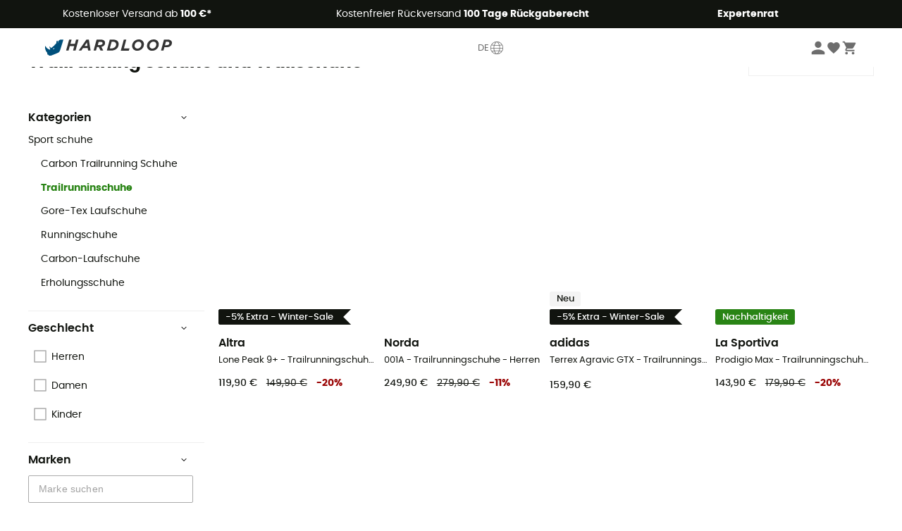

--- FILE ---
content_type: text/html; charset=utf-8
request_url: https://www.hardloop.de/shop/139-trailrunning-schuhe
body_size: 73891
content:
<!DOCTYPE html><html lang="de"><head><meta charSet="utf-8"/><meta name="viewport" content="width=device-width"/><link href="https://assets.calendly.com/assets/external/widget.css" rel="stylesheet"/><title>TrailRunning Schuhe und Trailschuhe | Hardloop</title><meta name="robots" id="robotsIndexFollow" content="index, follow"/><meta property="og:url" content="https://www.hardloop.de/shop/139-trailrunning-schuhe"/><meta id="ogSiteName" property="og:site_name" content="Hardloop"/><meta property="og:type" content="website"/><meta property="og:image" content="https://img.hardloop.com/image/upload/w_500,f_auto,q_auto/v1569400420/media/seo-hardloop-open-graph_kj2sh5.jpg"/><meta name="description" lang="de" content="Trailrunning Schuhe und Trailschuhe - Bestellen Sie Online bei Hardloop.de! Porto frei ab 100 €! - Über 350 Top Outdoor Marken - Jetzt online kaufen!"/><meta property="og:title" content="TrailRunning Schuhe und Trailschuhe | Hardloop"/><meta property="og:description" content="Trailrunning Schuhe und Trailschuhe - Bestellen Sie Online bei Hardloop.de! Porto frei ab 100 €! - Über 350 Top Outdoor Marken - Jetzt online kaufen!"/><meta name="twitter:card" content="summary"/><meta name="twitter:site" content="@Hardloop"/><meta name="twitter:creator" content="@Hardloop"/><meta name="twitter:title" content="TrailRunning Schuhe und Trailschuhe | Hardloop"/><meta name="twitter:description" content="Trailrunning Schuhe und Trailschuhe - Bestellen Sie Online bei Hardloop.de! Porto frei ab 100 €! - Über 350 Top Outdoor Marken - Jetzt online kaufen!"/><meta name="twitter:image" content="https://img.hardloop.com/image/upload/w_500,f_auto,q_auto/v1569400420/media/seo-hardloop-open-graph_kj2sh5.jpg"/><link id="linkCategoryCanonical" name="canonical" rel="canonical" href="https://www.hardloop.de/shop/139-trailrunning-schuhe"/><link rel="next" href="https://www.hardloop.de/shop/139-trailrunning-schuhe?p=2"/><link rel="alternate" hrefLang="fr-fr" href="https://www.hardloop.fr/produits/139-chaussures-trail"/><link rel="alternate" hrefLang="en-gb" href="https://www.hardloop.co.uk/shop/139-trail-running-shoes"/><link rel="alternate" hrefLang="de-de" href="https://www.hardloop.de/shop/139-trailrunning-schuhe"/><link rel="alternate" hrefLang="es" href="https://www.hardloop.es/productos/139-zapatillas-trail-running"/><link rel="alternate" hrefLang="it-it" href="https://www.hardloop.it/prodotti/139-scarpe-trail-running"/><link rel="alternate" hrefLang="de-ch" href="https://www.hardloop.ch/shop/139-trailrunning-schuhe"/><link rel="alternate" hrefLang="fr-ch" href="https://fr.hardloop.ch/produits/139-chaussures-trail"/><link rel="alternate" hrefLang="it-ch" href="https://it.hardloop.ch/prodotti/139-scarpe-trail-running"/><link rel="alternate" hrefLang="en-de" href="https://en.hardloop.de/shop/139-trail-running-shoes"/><link rel="alternate" hrefLang="en-ch" href="https://en.hardloop.ch/shop/139-trail-running-shoes"/><link rel="alternate" hrefLang="nl-nl" href="https://nl.hardloop.com/producten/139-trailrunningschoenen"/><link rel="alternate" hrefLang="da" href="https://www.hardloop.dk/produkter/139-trailsko"/><link rel="alternate" hrefLang="sv" href="https://www.hardloop.se/produkter/139-trailrunningskor"/><link rel="alternate" hrefLang="fi" href="https://www.hardloop.fi/tuotteet/139-polkujuoksukengaet"/><link rel="alternate" hrefLang="de-at" href="https://www.hardloop.at/shop/139-trailrunning-schuhe"/><link rel="alternate" hrefLang="cs" href="https://www.hardloop.cz/produkty/139-trailove-boty"/><link rel="alternate" hrefLang="pl" href="https://www.hardloop.pl/kategoria/139-buty-trailowe"/><meta name="next-head-count" content="37"/><meta property="fb:app_id" content="1553710858204972"/><meta name="google-signin-client_id" content="998540704-r4br47s553dst4cj60b01sm5j8q9nmd5.apps.googleusercontent.com"/><meta name="p:domain_verify" content="9d2f6b46402a1c940039349ce4746c46"/><link rel="manifest" href="/manifest.json"/><link href="https://fonts.googleapis.com" rel="preconnect"/><link href="https://apis.google.com" rel="preconnect"/><link href="https://www.google.com" rel="dns-prefetch"/><link type="image/png" rel="shortcut icon" sizes="32x32" href="https://img.hardloop.com/image/upload/w_32,f_auto,q_auto/v1626081886/front-media/favicon/favicon-32x32.png"/><link type="image/png" rel="shortcut icon" sizes="16x16" href="https://img.hardloop.com/image/upload/w_16,f_auto,q_auto/v1626081886/front-media/favicon/favicon-16x16.png"/><link rel="apple-touch-icon" sizes="32x32" href="https://img.hardloop.com/image/upload/w_32,f_auto,q_auto/v1626081886/front-media/favicon/favicon-32x32.png"/><meta name="theme-color" content="#0D426C"/><link rel="preload" href="/_next/static/css/d978ee1ccc0a0a7b.css" as="style"/><link rel="stylesheet" href="/_next/static/css/d978ee1ccc0a0a7b.css" data-n-g=""/><link rel="preload" href="/_next/static/css/4fb7ebeff1030b19.css" as="style"/><link rel="stylesheet" href="/_next/static/css/4fb7ebeff1030b19.css" data-n-p=""/><link rel="preload" href="/_next/static/css/ef46db3751d8e999.css" as="style"/><link rel="stylesheet" href="/_next/static/css/ef46db3751d8e999.css" data-n-p=""/><link rel="preload" href="/_next/static/css/823d7724ce043e45.css" as="style"/><link rel="stylesheet" href="/_next/static/css/823d7724ce043e45.css" data-n-p=""/><noscript data-n-css=""></noscript><script defer="" nomodule="" src="/_next/static/chunks/polyfills-c67a75d1b6f99dc8.js"></script><script src="/_next/static/chunks/webpack-965bee966489b28b.js" defer=""></script><script src="/_next/static/chunks/framework-efd9b06bc990f6e4.js" defer=""></script><script src="/_next/static/chunks/main-24d1f2232d514e76.js" defer=""></script><script src="/_next/static/chunks/pages/_app-61f5b35cf237b7ec.js" defer=""></script><script src="/_next/static/chunks/fec483df-8e73b009e2f3e42a.js" defer=""></script><script src="/_next/static/chunks/3154-c35df1e6dab5dd1e.js" defer=""></script><script src="/_next/static/chunks/493-5a5c362249fa4685.js" defer=""></script><script src="/_next/static/chunks/1060-845519068e9e5c26.js" defer=""></script><script src="/_next/static/chunks/8791-ad13d00e99a4a82e.js" defer=""></script><script src="/_next/static/chunks/2900-22a5004f0aea3bc3.js" defer=""></script><script src="/_next/static/chunks/pages/shop/%5Bslug%5D-31fd9f8ff6d8d1d9.js" defer=""></script><script src="/_next/static/f4258393013696a5630482a79c4cca43ae52944c/_buildManifest.js" defer=""></script><script src="/_next/static/f4258393013696a5630482a79c4cca43ae52944c/_ssgManifest.js" defer=""></script><style id="jss-server-side"></style></head><body><a class="skip-link" href="#app" aria-label="skip-link"></a><div id="form"></div><div id="__next"><div style="opacity:0;transition:opacity 200ms linear" pointer-events="none"><div style="background:white;height:2px;left:0;margin-left:-100%;position:fixed;top:0;transition:margin-left 200ms linear;width:100%;z-index:1031"></div></div><header class="header_header__3RG80"><div class="infoBar_infoBar__WNpzH "><div class="infoBar_promise__pKjvr infoBar_left__yDdK4"><span title="Kostenloser Versand ab **100 €***"><span>Kostenloser Versand ab <strong>100 €*</strong></span></span></div><div class="infoBar_promise__pKjvr infoBar_center__FSpKg"><span title="Kostenfreier Rückversand **100 Tage Rückgaberecht**"><span>Kostenfreier Rückversand <strong>100 Tage Rückgaberecht</strong></span></span></div><div class="infoBar_promise__pKjvr infoBar_right__J6J6s"><span title="**Expertenrat**"><strong>Expertenrat</strong></span><div class="infoBar_dropdown__86PxS" style="display:none"><div class="infoBar_link__aF9k1"><div><svg viewBox="0 0 20 20" width="25"><path d="M9.67,9H9.1a1.53,1.53,0,0,0-1.52,1.52.38.38,0,1,0,.75,0,.78.78,0,0,1,.77-.77h.57a.77.77,0,0,1,0,1.54H9.1a.38.38,0,1,0,0,.75h.57a.77.77,0,1,1,0,1.53H9.1a.77.77,0,0,1-.77-.76.38.38,0,1,0-.75,0A1.52,1.52,0,0,0,9.1,14.28h.57a1.52,1.52,0,0,0,1-2.66,1.48,1.48,0,0,0,.52-1.14A1.53,1.53,0,0,0,9.67,9Z"></path><path d="M17.1,4.4H15.76V3.06a.38.38,0,1,0-.75,0V4.4H7.19V3.06a.38.38,0,1,0-.75,0V4.4H5.1a.94.94,0,0,0-.94.94V15.62a1,1,0,0,0,.94,1h12a1,1,0,0,0,.94-1V5.34A.94.94,0,0,0,17.1,4.4Zm-12,.75H6.44v.76a.38.38,0,1,0,.75,0V5.15H15v.76a.38.38,0,1,0,.75,0V5.15H17.1a.19.19,0,0,1,.19.19V7.25H4.91V5.34A.18.18,0,0,1,5.1,5.15Zm12,10.67H5.1a.19.19,0,0,1-.19-.2V8H17.29v7.62A.2.2,0,0,1,17.1,15.82Z"></path><path d="M13.81,9a.41.41,0,0,0-.41.08l-1.14,1.15a.37.37,0,0,0,.53.53l.5-.5v3.66a.37.37,0,0,0,.38.37.36.36,0,0,0,.37-.37V9.34A.38.38,0,0,0,13.81,9Z"></path></svg></div><div><div class="infoBar_calendly__9AIkn">Beratungstermin vereinbaren</div></div></div><div class="infoBar_link__aF9k1"><div><svg viewBox="0 0 20 20" width="25"><path d="M18.21,6v0h0a.4.4,0,0,0-.12-.16l0,0a.42.42,0,0,0-.19-.06H7.05a.43.43,0,0,0-.2.06l0,0a.28.28,0,0,0-.12.16h0V6a.43.43,0,0,0,0,.11V13A1.36,1.36,0,0,0,8,14.31h8.84A1.36,1.36,0,0,0,18.23,13V6.07A.43.43,0,0,0,18.21,6Zm-1.39.48-4,3.33a.62.62,0,0,1-.7,0l-4-3.34Zm.05,7.12H8A.61.61,0,0,1,7.42,13V6.87l4.23,3.51a1.37,1.37,0,0,0,.79.25,1.42,1.42,0,0,0,.83-.27l4.21-3.49V13A.61.61,0,0,1,16.87,13.56Z"></path><path d="M5.49,7.53H.91a.37.37,0,0,0-.37.37.38.38,0,0,0,.37.38H5.49a.38.38,0,0,0,.37-.38A.37.37,0,0,0,5.49,7.53Z"></path><path d="M5.49,9.28H2.66a.38.38,0,0,0-.37.38.37.37,0,0,0,.37.37H5.49a.37.37,0,0,0,.37-.37A.38.38,0,0,0,5.49,9.28Z"></path><path d="M5.49,11H4.07a.38.38,0,0,0-.37.38.37.37,0,0,0,.37.37H5.49a.37.37,0,0,0,.37-.37A.38.38,0,0,0,5.49,11Z"></path></svg></div><a href="https://faq.hardloop.com/hc/de/requests/new">Kontaktiere uns</a></div><div class="infoBar_link__aF9k1"><div><svg viewBox="0 0 20 20" width="25"><path d="M10,12.87a.38.38,0,0,1-.38-.38,2.7,2.7,0,0,1,1.51-2.73,1.7,1.7,0,0,0,1-1.8A2,2,0,0,0,10,6.17a2.15,2.15,0,0,0-2.2,2,.38.38,0,1,1-.75,0,2.89,2.89,0,0,1,3-2.79A2.79,2.79,0,0,1,12.93,8a2.45,2.45,0,0,1-1.41,2.45,2,2,0,0,0-1.15,2.08A.38.38,0,0,1,10,12.87Z"></path><circle cx="9.99" cy="14" r="0.6"></circle><path d="M10,19.05a9.05,9.05,0,1,1,9.05-9A9.06,9.06,0,0,1,10,19.05ZM10,1.7A8.3,8.3,0,1,0,18.3,10,8.31,8.31,0,0,0,10,1.7Z"></path></svg></div><a href="https://faq.hardloop.com/hc/de">FAQ &amp; Hilfe</a></div><div class="infoBar_link__aF9k1"><div><svg viewBox="0 0 20 20" width="25"><path d="M14.42,2.83H8.8A1.38,1.38,0,0,0,7.43,4.2V16.76a1.41,1.41,0,0,0,1.41,1.41h5.58a1.37,1.37,0,0,0,1.37-1.37V4.2A1.37,1.37,0,0,0,14.42,2.83ZM8.18,5.48H15v9.4H8.18Zm0-1.28a.62.62,0,0,1,.62-.62h5.62A.62.62,0,0,1,15,4.2v.53H8.18ZM15,16.8a.62.62,0,0,1-.62.62H8.84a.67.67,0,0,1-.66-.66V15.63H15Z"></path><circle cx="11.61" cy="16.52" r="0.58"></circle><path d="M16.69,3.43a.36.36,0,0,1-.33-.19.37.37,0,0,1,.14-.51l2.4-1.32a.38.38,0,0,1,.37.66l-2.4,1.32A.39.39,0,0,1,16.69,3.43Z"></path><path d="M17.11,4.53a.38.38,0,0,1-.37-.32.37.37,0,0,1,.31-.42l2-.3a.38.38,0,0,1,.43.31.38.38,0,0,1-.32.43l-2,.3Z"></path><path d="M15.79,2.47a.35.35,0,0,1-.25-.1.37.37,0,0,1,0-.53l.66-.71a.38.38,0,0,1,.53,0,.37.37,0,0,1,0,.53l-.66.71A.36.36,0,0,1,15.79,2.47Z"></path></svg></div><span class="infoBar_phoneLink__8j_SZ">+33 4 85 21 31 83</span></div></div></div></div><div class="menuTop_menuTop__UJSWg   "><a href="https://www.hardloop.de/"><img src="https://img.hardloop.com/image/upload/v1696315049/Strapi/logo_fond_transparent_sans_debord_1_094eb0a716.svg" alt="Hardloop logo" width="180" height="24" class="menuTop_logo__bgvKo"/></a><button type="button" class="menuTop_multilang__SAjC7">DE<svg viewBox="0 0 20 20" width="22" aria-hidden="true"><path d="M10,1.69A8.31,8.31,0,1,0,18.31,10,8.32,8.32,0,0,0,10,1.69Zm0,15.87c-.45,0-1.7-1.3-2.56-3.35,1.63-.08,3.49-.08,5.12,0C11.7,16.26,10.45,17.56,10,17.56ZM7.17,13.49a11.15,11.15,0,0,1-.56-2.77h6.78a11.15,11.15,0,0,1-.56,2.77A53.43,53.43,0,0,0,7.17,13.49ZM10,2.44c.49,0,1.92,1.53,2.77,3.89-1.75.08-3.79.08-5.54,0C8.08,4,9.51,2.44,10,2.44Zm0,4.71c1,0,2.06,0,3-.08a11,11,0,0,1,.42,2.9H6.58A11,11,0,0,1,7,7.07C7.94,7.12,9,7.15,10,7.15ZM5.83,10H2.45a7.57,7.57,0,0,1,.83-3.42,13.69,13.69,0,0,0,3,.47A11.74,11.74,0,0,0,5.83,10Zm0,.75a11.65,11.65,0,0,0,.55,2.82A13.7,13.7,0,0,0,3.58,14a7.4,7.4,0,0,1-1.1-3.24Zm8.28,0h3.38A7.4,7.4,0,0,1,16.42,14a13.7,13.7,0,0,0-2.83-.42A11.65,11.65,0,0,0,14.14,10.72Zm0-.75a11.74,11.74,0,0,0-.41-3,13.69,13.69,0,0,0,3-.47A7.57,7.57,0,0,1,17.55,10ZM16.34,5.9a13.58,13.58,0,0,1-2.8.38,10.36,10.36,0,0,0-2.1-3.69A7.55,7.55,0,0,1,16.34,5.9ZM8.56,2.59a10.36,10.36,0,0,0-2.1,3.69,13.58,13.58,0,0,1-2.8-.38A7.55,7.55,0,0,1,8.56,2.59ZM4,14.6a14.71,14.71,0,0,1,2.64-.35,9.82,9.82,0,0,0,1.9,3.16A7.51,7.51,0,0,1,4,14.6Zm7.42,2.81a9.82,9.82,0,0,0,1.9-3.16A14.71,14.71,0,0,1,16,14.6,7.51,7.51,0,0,1,11.44,17.41Z"></path></svg></button><div class="menuTop_account__qcCVi"><div class="user_user__ZvVk2"><div class="user_userNotConnected__Jrt_j"><svg viewBox="0 0 25 25" width="22" aria-hidden="true"><path d="M12.5,12.5A5.33,5.33,0,1,0,7.17,7.17,5.33,5.33,0,0,0,12.5,12.5Zm0,2.66C8.94,15.16,1.85,17,1.85,20.49v2.66h21.3V20.49C23.15,17,16.06,15.16,12.5,15.16Z"></path></svg><span>Anmelden</span></div><nav class="user_navNotConnected__RyZSF "><div>Mein Konto</div><button>Anmelden</button><button>Passwort vergessen?</button></nav></div><span class="menuTop_accountIcons__2y9w3" title="Dein Wunschzettel"><svg viewBox="0 0 25 25" width="22" aria-hidden="true"><path d="M12.5,21.6l-1.44-1.31C6,15.66,2.58,12.6,2.58,8.85A5.4,5.4,0,0,1,8,3.4,5.94,5.94,0,0,1,12.5,5.47,5.94,5.94,0,0,1,17,3.4a5.4,5.4,0,0,1,5.46,5.45c0,3.75-3.37,6.81-8.48,11.45Z"></path></svg></span><span class="menuTop_accountIcons__2y9w3 " title="Mein Warenkorb"><svg viewBox="0 0 25 25" width="22" aria-hidden="true"><path d="M8.24,18.89A2.13,2.13,0,1,0,10.37,21,2.13,2.13,0,0,0,8.24,18.89Zm-6.39-17V4H4l3.83,8.08L6.38,14.67a2,2,0,0,0-.27,1,2.14,2.14,0,0,0,2.13,2.13H21V15.7H8.69a.27.27,0,0,1-.27-.27l0-.13,1-1.73h7.94a2.11,2.11,0,0,0,1.86-1.1L23,5.55A1,1,0,0,0,23.15,5,1.07,1.07,0,0,0,22.09,4H6.33l-1-2.13Zm17,17A2.13,2.13,0,1,0,21,21,2.13,2.13,0,0,0,18.89,18.89Z"></path></svg></span></div><div id="doof-results" class="doofinderResults_doofinderResults__xH8iF "><div class=""></div></div></div><div class="menuBottomMobile_level2Mobile__Y9DpG "><button type="button" class="menuBottomMobile_burger__Lzmmi" aria-label="Menu"><svg viewBox="0 0 28 28" width="25" aria-hidden="true"><path d="M3.5,21h21v-2.3h-21V21z M3.5,15.2h21v-2.3h-21V15.2z M3.5,7v2.3h21V7H3.5z"></path></svg></button><div class="menuDrawer_mobileNavDrawer__KrQWY "><div class="menuDrawer_navHeader__3SMIV"><div class="menuDrawer_dumyBack__9nP_2"></div><div></div><button type="button" aria-label="Menü schließen"><svg viewBox="0 0 20 20" width="20" aria-hidden="true"><path d="M11.41,10,15.5,5.91A1,1,0,0,0,14.09,4.5L10,8.59,5.91,4.5A1,1,0,0,0,4.5,5.91L8.59,10,4.5,14.09a1,1,0,0,0,0,1.41,1,1,0,0,0,.71.29,1,1,0,0,0,.7-.29L10,11.41l4.09,4.09a1,1,0,0,0,.7.29,1,1,0,0,0,.71-.29,1,1,0,0,0,0-1.41Z"></path></svg></button></div><nav><button class="menuBottomMobile_subMenuBtn__xzEwd"><span>Bekleidung<img alt="" width="20" aria-hidden="true"/></span><svg viewBox="0 0 20 20" width="20" aria-hidden="true" aria-label=""><path d="M7.66,16.8l6.09-6.09a1,1,0,0,0,0-1.42L7.66,3.2a1,1,0,0,0-1.41,0,1,1,0,0,0,0,1.41L11.63,10,6.25,15.39a1,1,0,0,0,0,1.41A1,1,0,0,0,7.66,16.8Z"></path></svg></button><button class="menuBottomMobile_subMenuBtn__xzEwd"><span>Schuhe<img alt="" width="20" aria-hidden="true"/></span><svg viewBox="0 0 20 20" width="20" aria-hidden="true" aria-label=""><path d="M7.66,16.8l6.09-6.09a1,1,0,0,0,0-1.42L7.66,3.2a1,1,0,0,0-1.41,0,1,1,0,0,0,0,1.41L11.63,10,6.25,15.39a1,1,0,0,0,0,1.41A1,1,0,0,0,7.66,16.8Z"></path></svg></button><button class="menuBottomMobile_subMenuBtn__xzEwd"><span>Wandern<img alt="" width="20" aria-hidden="true"/></span><svg viewBox="0 0 20 20" width="20" aria-hidden="true" aria-label=""><path d="M7.66,16.8l6.09-6.09a1,1,0,0,0,0-1.42L7.66,3.2a1,1,0,0,0-1.41,0,1,1,0,0,0,0,1.41L11.63,10,6.25,15.39a1,1,0,0,0,0,1.41A1,1,0,0,0,7.66,16.8Z"></path></svg></button><button class="menuBottomMobile_subMenuBtn__xzEwd"><span>Trailrunning<img alt="" width="20" aria-hidden="true"/></span><svg viewBox="0 0 20 20" width="20" aria-hidden="true" aria-label=""><path d="M7.66,16.8l6.09-6.09a1,1,0,0,0,0-1.42L7.66,3.2a1,1,0,0,0-1.41,0,1,1,0,0,0,0,1.41L11.63,10,6.25,15.39a1,1,0,0,0,0,1.41A1,1,0,0,0,7.66,16.8Z"></path></svg></button><button class="menuBottomMobile_subMenuBtn__xzEwd"><span>Klettern<img alt="" width="20" aria-hidden="true"/></span><svg viewBox="0 0 20 20" width="20" aria-hidden="true" aria-label=""><path d="M7.66,16.8l6.09-6.09a1,1,0,0,0,0-1.42L7.66,3.2a1,1,0,0,0-1.41,0,1,1,0,0,0,0,1.41L11.63,10,6.25,15.39a1,1,0,0,0,0,1.41A1,1,0,0,0,7.66,16.8Z"></path></svg></button><button class="menuBottomMobile_subMenuBtn__xzEwd"><span>Wintersport<img alt="" width="20" aria-hidden="true"/></span><svg viewBox="0 0 20 20" width="20" aria-hidden="true" aria-label=""><path d="M7.66,16.8l6.09-6.09a1,1,0,0,0,0-1.42L7.66,3.2a1,1,0,0,0-1.41,0,1,1,0,0,0,0,1.41L11.63,10,6.25,15.39a1,1,0,0,0,0,1.41A1,1,0,0,0,7.66,16.8Z"></path></svg></button><button class="menuBottomMobile_subMenuBtn__xzEwd"><span>Radsport<img alt="" width="20" aria-hidden="true"/></span><svg viewBox="0 0 20 20" width="20" aria-hidden="true" aria-label=""><path d="M7.66,16.8l6.09-6.09a1,1,0,0,0,0-1.42L7.66,3.2a1,1,0,0,0-1.41,0,1,1,0,0,0,0,1.41L11.63,10,6.25,15.39a1,1,0,0,0,0,1.41A1,1,0,0,0,7.66,16.8Z"></path></svg></button><button class="menuBottomMobile_subMenuBtn__xzEwd"><span>Sportarten<img alt="" width="20" aria-hidden="true"/></span><svg viewBox="0 0 20 20" width="20" aria-hidden="true" aria-label=""><path d="M7.66,16.8l6.09-6.09a1,1,0,0,0,0-1.42L7.66,3.2a1,1,0,0,0-1.41,0,1,1,0,0,0,0,1.41L11.63,10,6.25,15.39a1,1,0,0,0,0,1.41A1,1,0,0,0,7.66,16.8Z"></path></svg></button><button class="menuBottomMobile_subMenuBtn__xzEwd" style="color:#529c21"><span>Second Hand<img alt="" src="https://img.hardloop.com/image/upload/v1625238512/hardgreen_gxwwto_6e1e745e41_f2a59ef6c4.svg" width="20" aria-hidden="true"/></span><svg viewBox="0 0 20 20" width="20" aria-hidden="true" aria-label=""><path d="M7.66,16.8l6.09-6.09a1,1,0,0,0,0-1.42L7.66,3.2a1,1,0,0,0-1.41,0,1,1,0,0,0,0,1.41L11.63,10,6.25,15.39a1,1,0,0,0,0,1.41A1,1,0,0,0,7.66,16.8Z"></path></svg></button><button class="menuBottomMobile_subMenuBtn__xzEwd"><span>Marken<img alt="" width="20" aria-hidden="true"/></span><svg viewBox="0 0 20 20" width="20" aria-hidden="true" aria-label=""><path d="M7.66,16.8l6.09-6.09a1,1,0,0,0,0-1.42L7.66,3.2a1,1,0,0,0-1.41,0,1,1,0,0,0,0,1.41L11.63,10,6.25,15.39a1,1,0,0,0,0,1.41A1,1,0,0,0,7.66,16.8Z"></path></svg></button><button class="menuBottomMobile_subMenuBtn__xzEwd" style="color:#9a0404"><span>Sale<img alt="" width="20" aria-hidden="true"/></span><svg viewBox="0 0 20 20" width="20" aria-hidden="true" aria-label=""><path d="M7.66,16.8l6.09-6.09a1,1,0,0,0,0-1.42L7.66,3.2a1,1,0,0,0-1.41,0,1,1,0,0,0,0,1.41L11.63,10,6.25,15.39a1,1,0,0,0,0,1.41A1,1,0,0,0,7.66,16.8Z"></path></svg></button><button class="menuBottomMobile_subMenuBtn__xzEwd"><span>Magazin<img alt="" width="20" aria-hidden="true"/></span><svg viewBox="0 0 20 20" width="20" aria-hidden="true" aria-label=""><path d="M7.66,16.8l6.09-6.09a1,1,0,0,0,0-1.42L7.66,3.2a1,1,0,0,0-1.41,0,1,1,0,0,0,0,1.41L11.63,10,6.25,15.39a1,1,0,0,0,0,1.41A1,1,0,0,0,7.66,16.8Z"></path></svg></button><button class="menuBottomMobile_subMenuBtn__xzEwd"><span>Expertenrat</span><svg viewBox="0 0 20 20" width="20" aria-hidden="true" aria-label=""><path d="M7.66,16.8l6.09-6.09a1,1,0,0,0,0-1.42L7.66,3.2a1,1,0,0,0-1.41,0,1,1,0,0,0,0,1.41L11.63,10,6.25,15.39a1,1,0,0,0,0,1.41A1,1,0,0,0,7.66,16.8Z"></path></svg></button></nav></div><div class="menuDrawer_mobileNavDrawer__KrQWY "><div class="menuDrawer_navHeader__3SMIV"><button type="button" aria-label="Zurück zur vorherigen Ebene"><svg viewBox="0 0 20 20" width="20" aria-hidden="true" aria-label=""><path d="M7.62,3.28l-6,6a1.06,1.06,0,0,0-.22.33,1,1,0,0,0,0,.76,1.06,1.06,0,0,0,.22.33l6,6A1,1,0,0,0,9,15.31L4.73,11h13a1,1,0,0,0,0-2H4.73L9,4.69A1,1,0,0,0,7.62,3.28Z"></path></svg></button><div></div><button type="button" aria-label="Menü schließen"><svg viewBox="0 0 20 20" width="20" aria-hidden="true"><path d="M11.41,10,15.5,5.91A1,1,0,0,0,14.09,4.5L10,8.59,5.91,4.5A1,1,0,0,0,4.5,5.91L8.59,10,4.5,14.09a1,1,0,0,0,0,1.41,1,1,0,0,0,.71.29,1,1,0,0,0,.7-.29L10,11.41l4.09,4.09a1,1,0,0,0,.7.29,1,1,0,0,0,.71-.29,1,1,0,0,0,0-1.41Z"></path></svg></button></div><nav></nav></div><div class="menuDrawer_mobileNavDrawer__KrQWY "><div class="menuDrawer_navHeader__3SMIV"><button type="button" aria-label="Zurück zur vorherigen Ebene"><svg viewBox="0 0 20 20" width="20" aria-hidden="true" aria-label=""><path d="M7.62,3.28l-6,6a1.06,1.06,0,0,0-.22.33,1,1,0,0,0,0,.76,1.06,1.06,0,0,0,.22.33l6,6A1,1,0,0,0,9,15.31L4.73,11h13a1,1,0,0,0,0-2H4.73L9,4.69A1,1,0,0,0,7.62,3.28Z"></path></svg></button><div></div><button type="button" aria-label="Menü schließen"><svg viewBox="0 0 20 20" width="20" aria-hidden="true"><path d="M11.41,10,15.5,5.91A1,1,0,0,0,14.09,4.5L10,8.59,5.91,4.5A1,1,0,0,0,4.5,5.91L8.59,10,4.5,14.09a1,1,0,0,0,0,1.41,1,1,0,0,0,.71.29,1,1,0,0,0,.7-.29L10,11.41l4.09,4.09a1,1,0,0,0,.7.29,1,1,0,0,0,.71-.29,1,1,0,0,0,0-1.41Z"></path></svg></button></div><nav></nav></div><div class="menuBottomMobile_backgroundMobile__vNo1b "></div></div></header><div class="header_background__SDaDS "></div><div class="layout_mainContainer__usyQU" style="--padding:undefinedpx"><div class="layout_offers__xhlup"><div><p><a href="https://www.hardloop.de/shop/6262-5-prozent-2-produkte-gekauft">Winter-Sale ❄️ -5 % EXTRA ab 2 Produkten mit dem Code Snow5!</a></p></div></div><div><div class="products_productsContainer__rPAqM containerFullWidth" id="products" opacity="0.4"><div><div class="productsTop_topContainer__PuJlm"><ul class="productsTop_breadcrumbs__E_9xO"><li><a title="Startseite" href="https://www.hardloop.de/"><svg viewBox="0 0 20 20" width="12" class="productsTop_home__obSQD"><path d="M19.32,6.49,17.5,5.22V1.49A1.38,1.38,0,0,0,16.12.11H15.3a1.39,1.39,0,0,0-1.39,1.38V2.72L10,0,.68,6.48A1.38,1.38,0,0,0,.06,7.64V9.4H2.5v9.22A1.38,1.38,0,0,0,3.89,20H16.11a1.38,1.38,0,0,0,1.39-1.38V9.4h2.44V7.64A1.38,1.38,0,0,0,19.32,6.49ZM7.72,18.86V11.28A.25.25,0,0,1,8,11H12a.25.25,0,0,1,.24.25v7.58ZM18.81,8.26H16.36V18.62a.25.25,0,0,1-.25.24H13.42V11.28A1.38,1.38,0,0,0,12,9.89H8a1.38,1.38,0,0,0-1.38,1.39v7.58H3.89a.25.25,0,0,1-.25-.24V8.26H1.19V7.64a.26.26,0,0,1,.13-.21l8.68-6L15.05,4.9V1.49a.25.25,0,0,1,.25-.24h.82a.24.24,0,0,1,.24.24V5.82l2.31,1.61h0a.24.24,0,0,1,.12.2Z"></path></svg><svg viewBox="0 0 20 20" width="10"><path d="M7.66,16.8l6.09-6.09a1,1,0,0,0,0-1.42L7.66,3.2a1,1,0,0,0-1.41,0,1,1,0,0,0,0,1.41L11.63,10,6.25,15.39a1,1,0,0,0,0,1.41A1,1,0,0,0,7.66,16.8Z"></path></svg></a></li><li><a title="Trailrunning" href="https://www.hardloop.de/shop/90-trailrunning-ausruestung-laufbekleidung">Trailrunning</a><svg viewBox="0 0 20 20" width="10"><path d="M7.66,16.8l6.09-6.09a1,1,0,0,0,0-1.42L7.66,3.2a1,1,0,0,0-1.41,0,1,1,0,0,0,0,1.41L11.63,10,6.25,15.39a1,1,0,0,0,0,1.41A1,1,0,0,0,7.66,16.8Z"></path></svg></li><li><a title="Sport schuhe" href="https://www.hardloop.de/shop/6347-sport-schuhe">Sport schuhe</a><svg viewBox="0 0 20 20" width="10"><path d="M7.66,16.8l6.09-6.09a1,1,0,0,0,0-1.42L7.66,3.2a1,1,0,0,0-1.41,0,1,1,0,0,0,0,1.41L11.63,10,6.25,15.39a1,1,0,0,0,0,1.41A1,1,0,0,0,7.66,16.8Z"></path></svg></li><li>Trailrunninschuhe</li></ul><div class="productsTop_productsHeader__z0lCh"><div class="productsTop_productsTitle__72iTX"><h1>Trailrunning Schuhe und Trailschuhe</h1><span>(698)</span></div><div class="productsTop_sortBy__pAY84"><span>Sortieren</span><select><option value="1" selected="">Beliebteste</option><option value="2">Neuheiten</option><option value="3">Aufsteigender Preis</option><option value="4">Absteigender Preis</option><option value="5">Sales</option></select></div></div></div></div><div class="products_content__TwMI6"><div><div class="container1200 products_mobileHeader__lGNMI"><button type="button"><svg viewBox="0 0 20 20" width="20"><rect x="8.41" y="4.53" width="8.91" height="0.75"></rect><rect x="2.68" y="4.53" width="2.55" height="0.75"></rect><rect x="15.41" y="9.63" width="1.91" height="0.75"></rect><rect x="2.68" y="9.63" width="9.55" height="0.75"></rect><rect x="6.5" y="14.72" width="10.82" height="0.75"></rect><rect x="2.68" y="14.72" width="0.64" height="0.75"></rect><path d="M6.18,7.19A1.33,1.33,0,0,1,4.85,5.86V4A1.33,1.33,0,1,1,7.51,4V5.86A1.33,1.33,0,0,1,6.18,7.19Zm0-3.81A.57.57,0,0,0,5.6,4V5.86a.58.58,0,0,0,1.16,0V4A.57.57,0,0,0,6.18,3.38Z"></path><path d="M13.18,12.28A1.33,1.33,0,0,1,11.85,11V9.05a1.33,1.33,0,1,1,2.66,0V11A1.33,1.33,0,0,1,13.18,12.28Zm0-3.81a.58.58,0,0,0-.58.58V11a.58.58,0,0,0,1.16,0V9.05A.58.58,0,0,0,13.18,8.47Z"></path><path d="M4.27,17.38a1.34,1.34,0,0,1-1.33-1.33V14.14a1.33,1.33,0,0,1,2.66,0v1.91A1.33,1.33,0,0,1,4.27,17.38Zm0-3.82a.58.58,0,0,0-.58.58v1.91a.58.58,0,0,0,1.16,0V14.14A.58.58,0,0,0,4.27,13.56Z"></path></svg>Filter<span class="products_nbrFilters__80OBN">(<!-- -->0<!-- -->)</span></button><span>698<!-- --> <!-- -->Ergebnisse</span><button type="button">Sortieren</button></div><div class="productsFilters_filtersContainer__4djM2  "><div class=""></div><div class="productsFilters_content__i_rfm"><div class="productsFilters_header__OdhFU"><span>Filter</span><button type="button" aria-label="Filtermenü schließen"><svg viewBox="0 0 20 20" width="20" aria-hidden="true"><path d="M11.41,10,15.5,5.91A1,1,0,0,0,14.09,4.5L10,8.59,5.91,4.5A1,1,0,0,0,4.5,5.91L8.59,10,4.5,14.09a1,1,0,0,0,0,1.41,1,1,0,0,0,.71.29,1,1,0,0,0,.7-.29L10,11.41l4.09,4.09a1,1,0,0,0,.7.29,1,1,0,0,0,.71-.29,1,1,0,0,0,0-1.41Z"></path></svg></button></div><div class="productsFilters_filtersContent__gA8WM"><div id="CategoryChildren" class="productsFilters_filtersGroup__9x8Xk"><button type="button" class="productsFilters_titleButton__JHofm">Kategorien<svg class="" viewBox="0 0 20 20" width="10"><path d="M3.2,7.66l6.09,6.09a1,1,0,0,0,1.42,0L16.8,7.66a1,1,0,0,0,0-1.41,1,1,0,0,0-1.41,0L10,11.63,4.61,6.25a1,1,0,0,0-1.41,0A1,1,0,0,0,3.2,7.66Z"></path></svg></button><div class="productsFilters_drawerContent___dkSr productsFilters_catDrawer__mn3Eu "><div><a title="Sport schuhe" class=" " href="https://www.hardloop.de/shop/6347-sport-schuhe">Sport schuhe</a><div><div class="productsFilters_level__3sjzw"><a title="Carbon Trailrunning Schuhe" class=" " href="https://www.hardloop.de/shop/8806-carbon-trailrunning-schuhe">Carbon Trailrunning Schuhe</a></div></div><div><div class="productsFilters_level__3sjzw"><a title="Trailrunninschuhe" class=" productsFilters_parentCat__318ai" href="https://www.hardloop.de/shop/139-trailrunning-schuhe">Trailrunninschuhe</a></div></div><div><div class="productsFilters_level__3sjzw"><a title="Gore-Tex Laufschuhe" class=" " href="https://www.hardloop.de/shop/1285-gore-tex-laufschuhe">Gore-Tex Laufschuhe</a></div></div><div><div class="productsFilters_level__3sjzw"><a title="Runningschuhe" class=" " href="https://www.hardloop.de/shop/140-runningschuhe">Runningschuhe</a></div></div><div><div class="productsFilters_level__3sjzw"><a title="Carbon-Laufschuhe" class=" " href="https://www.hardloop.de/shop/6352-carbon-laufschuhe">Carbon-Laufschuhe</a></div></div><div><div class="productsFilters_level__3sjzw"><a title="Erholungsschuhe" class=" " href="https://www.hardloop.de/shop/799-sandalen-erholung-nach-dem-sport">Erholungsschuhe</a></div></div></div></div></div><div class="productsFilters_filtersGroup__9x8Xk" id="Geschlecht"><button type="button" aria-expanded="true" class="productsFilters_titleButton__JHofm">Geschlecht<svg class="" viewBox="0 0 20 20" width="10"><path d="M3.2,7.66l6.09,6.09a1,1,0,0,0,1.42,0L16.8,7.66a1,1,0,0,0,0-1.41,1,1,0,0,0-1.41,0L10,11.63,4.61,6.25a1,1,0,0,0-1.41,0A1,1,0,0,0,3.2,7.66Z"></path></svg></button><div class="productsFilters_drawerContent___dkSr "><div class=""><div class="productsFilters_checkbox__pPqFo "><label for="Herren" class="checkbox_label__UbsuA " style="font-size:0.875rem"><div><input type="checkbox" id="Herren"/><svg aria-hidden="true" focusable="false" width="18px" height="18px" viewBox="0 0 18 18"><rect x="1" y="1" width="16" height="16"></rect><polyline points="1 9 7 14 15 4"></polyline></svg></div><span> <!-- -->Herren</span></label></div><div class="productsFilters_checkbox__pPqFo "><label for="Damen" class="checkbox_label__UbsuA " style="font-size:0.875rem"><div><input type="checkbox" id="Damen"/><svg aria-hidden="true" focusable="false" width="18px" height="18px" viewBox="0 0 18 18"><rect x="1" y="1" width="16" height="16"></rect><polyline points="1 9 7 14 15 4"></polyline></svg></div><span> <!-- -->Damen</span></label></div><div class="productsFilters_checkbox__pPqFo "><label for="Kinder" class="checkbox_label__UbsuA " style="font-size:0.875rem"><div><input type="checkbox" id="Kinder"/><svg aria-hidden="true" focusable="false" width="18px" height="18px" viewBox="0 0 18 18"><rect x="1" y="1" width="16" height="16"></rect><polyline points="1 9 7 14 15 4"></polyline></svg></div><span> <!-- -->Kinder</span></label></div></div></div></div><div class="productsFilters_filtersGroup__9x8Xk" id="Marken"><button type="button" aria-expanded="true" class="productsFilters_titleButton__JHofm">Marken<svg class="" viewBox="0 0 20 20" width="10"><path d="M3.2,7.66l6.09,6.09a1,1,0,0,0,1.42,0L16.8,7.66a1,1,0,0,0,0-1.41,1,1,0,0,0-1.41,0L10,11.63,4.61,6.25a1,1,0,0,0-1.41,0A1,1,0,0,0,3.2,7.66Z"></path></svg></button><div class="productsFilters_drawerContent___dkSr "><style data-emotion="css mxei31">.css-mxei31.Mui-focused .MuiAutocomplete-clearIndicator{visibility:visible;}@media (pointer: fine){.css-mxei31:hover .MuiAutocomplete-clearIndicator{visibility:visible;}}.css-mxei31 .MuiAutocomplete-tag{margin:3px;max-width:calc(100% - 6px);}.MuiAutocomplete-hasPopupIcon.css-mxei31 .MuiAutocomplete-inputRoot,.MuiAutocomplete-hasClearIcon.css-mxei31 .MuiAutocomplete-inputRoot{padding-right:30px;}.MuiAutocomplete-hasPopupIcon.MuiAutocomplete-hasClearIcon.css-mxei31 .MuiAutocomplete-inputRoot{padding-right:56px;}.css-mxei31 .MuiAutocomplete-inputRoot .MuiAutocomplete-input{width:0;min-width:30px;}.css-mxei31 .MuiInput-root{padding-bottom:1px;}.css-mxei31 .MuiInput-root .MuiInput-input{padding:4px 4px 4px 0px;}.css-mxei31 .MuiInput-root.MuiInputBase-sizeSmall .MuiInput-input{padding:2px 4px 3px 0;}.css-mxei31 .MuiOutlinedInput-root{padding:9px;}.MuiAutocomplete-hasPopupIcon.css-mxei31 .MuiOutlinedInput-root,.MuiAutocomplete-hasClearIcon.css-mxei31 .MuiOutlinedInput-root{padding-right:39px;}.MuiAutocomplete-hasPopupIcon.MuiAutocomplete-hasClearIcon.css-mxei31 .MuiOutlinedInput-root{padding-right:65px;}.css-mxei31 .MuiOutlinedInput-root .MuiAutocomplete-input{padding:7.5px 4px 7.5px 5px;}.css-mxei31 .MuiOutlinedInput-root .MuiAutocomplete-endAdornment{right:9px;}.css-mxei31 .MuiOutlinedInput-root.MuiInputBase-sizeSmall{padding-top:6px;padding-bottom:6px;padding-left:6px;}.css-mxei31 .MuiOutlinedInput-root.MuiInputBase-sizeSmall .MuiAutocomplete-input{padding:2.5px 4px 2.5px 8px;}.css-mxei31 .MuiFilledInput-root{padding-top:19px;padding-left:8px;}.MuiAutocomplete-hasPopupIcon.css-mxei31 .MuiFilledInput-root,.MuiAutocomplete-hasClearIcon.css-mxei31 .MuiFilledInput-root{padding-right:39px;}.MuiAutocomplete-hasPopupIcon.MuiAutocomplete-hasClearIcon.css-mxei31 .MuiFilledInput-root{padding-right:65px;}.css-mxei31 .MuiFilledInput-root .MuiFilledInput-input{padding:7px 4px;}.css-mxei31 .MuiFilledInput-root .MuiAutocomplete-endAdornment{right:9px;}.css-mxei31 .MuiFilledInput-root.MuiInputBase-sizeSmall{padding-bottom:1px;}.css-mxei31 .MuiFilledInput-root.MuiInputBase-sizeSmall .MuiFilledInput-input{padding:2.5px 4px;}.css-mxei31 .MuiInputBase-hiddenLabel{padding-top:8px;}.css-mxei31 .MuiFilledInput-root.MuiInputBase-hiddenLabel{padding-top:0;padding-bottom:0;}.css-mxei31 .MuiFilledInput-root.MuiInputBase-hiddenLabel .MuiAutocomplete-input{padding-top:16px;padding-bottom:17px;}.css-mxei31 .MuiFilledInput-root.MuiInputBase-hiddenLabel.MuiInputBase-sizeSmall .MuiAutocomplete-input{padding-top:8px;padding-bottom:9px;}.css-mxei31 .MuiAutocomplete-input{-webkit-box-flex:1;-webkit-flex-grow:1;-ms-flex-positive:1;flex-grow:1;text-overflow:ellipsis;opacity:0;}.css-mxei31 .MuiAutocomplete-tag{margin:2px;max-width:calc(100% - 4px);}.css-mxei31 .MuiAutocomplete-input{opacity:1;}.css-mxei31 .MuiAutocomplete-inputRoot{-webkit-box-flex-wrap:wrap;-webkit-flex-wrap:wrap;-ms-flex-wrap:wrap;flex-wrap:wrap;}</style><div class="MuiAutocomplete-root MuiAutocomplete-hasPopupIcon autoComplete_autocomplete__ZQ6H6 css-mxei31"><style data-emotion="css 1vbfw84">.css-1vbfw84{display:-webkit-inline-box;display:-webkit-inline-flex;display:-ms-inline-flexbox;display:inline-flex;-webkit-flex-direction:column;-ms-flex-direction:column;flex-direction:column;position:relative;min-width:0;padding:0;margin:0;border:0;vertical-align:top;width:100%;}</style><div class="MuiFormControl-root MuiFormControl-fullWidth MuiTextField-root autoComplete_autocompleteField__KfhiU css-1vbfw84"><style data-emotion="css-global 1prfaxn">@-webkit-keyframes mui-auto-fill{from{display:block;}}@keyframes mui-auto-fill{from{display:block;}}@-webkit-keyframes mui-auto-fill-cancel{from{display:block;}}@keyframes mui-auto-fill-cancel{from{display:block;}}</style><style data-emotion="css 1kmkvia">.css-1kmkvia{font-family:"Roboto","Helvetica","Arial",sans-serif;font-weight:400;font-size:1rem;line-height:1.4375em;letter-spacing:0.00938em;color:rgba(0, 0, 0, 0.87);box-sizing:border-box;position:relative;cursor:text;display:-webkit-inline-box;display:-webkit-inline-flex;display:-ms-inline-flexbox;display:inline-flex;-webkit-align-items:center;-webkit-box-align:center;-ms-flex-align:center;align-items:center;width:100%;position:relative;border-radius:4px;padding-right:14px;}.css-1kmkvia.Mui-disabled{color:rgba(0, 0, 0, 0.38);cursor:default;}.css-1kmkvia:hover .MuiOutlinedInput-notchedOutline{border-color:rgba(0, 0, 0, 0.87);}@media (hover: none){.css-1kmkvia:hover .MuiOutlinedInput-notchedOutline{border-color:rgba(0, 0, 0, 0.23);}}.css-1kmkvia.Mui-focused .MuiOutlinedInput-notchedOutline{border-width:2px;}.css-1kmkvia.Mui-focused .MuiOutlinedInput-notchedOutline{border-color:#1976d2;}.css-1kmkvia.Mui-error .MuiOutlinedInput-notchedOutline{border-color:#d32f2f;}.css-1kmkvia.Mui-disabled .MuiOutlinedInput-notchedOutline{border-color:rgba(0, 0, 0, 0.26);}</style><div class="MuiInputBase-root MuiOutlinedInput-root MuiInputBase-colorPrimary MuiInputBase-fullWidth MuiInputBase-formControl MuiInputBase-sizeSmall MuiInputBase-adornedEnd MuiAutocomplete-inputRoot css-1kmkvia"><style data-emotion="css s43tfo">.css-s43tfo{font:inherit;letter-spacing:inherit;color:currentColor;padding:4px 0 5px;border:0;box-sizing:content-box;background:none;height:1.4375em;margin:0;-webkit-tap-highlight-color:transparent;display:block;min-width:0;width:100%;-webkit-animation-name:mui-auto-fill-cancel;animation-name:mui-auto-fill-cancel;-webkit-animation-duration:10ms;animation-duration:10ms;padding-top:1px;padding:16.5px 14px;padding:8.5px 14px;padding-right:0;}.css-s43tfo::-webkit-input-placeholder{color:currentColor;opacity:0.42;-webkit-transition:opacity 200ms cubic-bezier(0.4, 0, 0.2, 1) 0ms;transition:opacity 200ms cubic-bezier(0.4, 0, 0.2, 1) 0ms;}.css-s43tfo::-moz-placeholder{color:currentColor;opacity:0.42;-webkit-transition:opacity 200ms cubic-bezier(0.4, 0, 0.2, 1) 0ms;transition:opacity 200ms cubic-bezier(0.4, 0, 0.2, 1) 0ms;}.css-s43tfo::-ms-input-placeholder{color:currentColor;opacity:0.42;-webkit-transition:opacity 200ms cubic-bezier(0.4, 0, 0.2, 1) 0ms;transition:opacity 200ms cubic-bezier(0.4, 0, 0.2, 1) 0ms;}.css-s43tfo:focus{outline:0;}.css-s43tfo:invalid{box-shadow:none;}.css-s43tfo::-webkit-search-decoration{-webkit-appearance:none;}label[data-shrink=false]+.MuiInputBase-formControl .css-s43tfo::-webkit-input-placeholder{opacity:0!important;}label[data-shrink=false]+.MuiInputBase-formControl .css-s43tfo::-moz-placeholder{opacity:0!important;}label[data-shrink=false]+.MuiInputBase-formControl .css-s43tfo::-ms-input-placeholder{opacity:0!important;}label[data-shrink=false]+.MuiInputBase-formControl .css-s43tfo:focus::-webkit-input-placeholder{opacity:0.42;}label[data-shrink=false]+.MuiInputBase-formControl .css-s43tfo:focus::-moz-placeholder{opacity:0.42;}label[data-shrink=false]+.MuiInputBase-formControl .css-s43tfo:focus::-ms-input-placeholder{opacity:0.42;}.css-s43tfo.Mui-disabled{opacity:1;-webkit-text-fill-color:rgba(0, 0, 0, 0.38);}.css-s43tfo:-webkit-autofill{-webkit-animation-duration:5000s;animation-duration:5000s;-webkit-animation-name:mui-auto-fill;animation-name:mui-auto-fill;}.css-s43tfo:-webkit-autofill{border-radius:inherit;}</style><input aria-invalid="false" autoComplete="off" id=":Rolqcl6l6:" placeholder="Marke suchen" type="text" class="MuiInputBase-input MuiOutlinedInput-input MuiInputBase-inputSizeSmall MuiInputBase-inputAdornedEnd MuiAutocomplete-input MuiAutocomplete-inputFocused css-s43tfo" aria-autocomplete="list" aria-expanded="false" autoCapitalize="none" spellcheck="false" role="combobox" value=""/><style data-emotion="css iuka1o">.css-iuka1o{position:absolute;right:0;top:50%;-webkit-transform:translate(0, -50%);-moz-transform:translate(0, -50%);-ms-transform:translate(0, -50%);transform:translate(0, -50%);}</style><div class="MuiAutocomplete-endAdornment css-iuka1o"><style data-emotion="css hxzwna">.css-hxzwna{padding:2px;margin-right:-2px;}</style><style data-emotion="css f5hy5v">.css-f5hy5v{text-align:center;-webkit-flex:0 0 auto;-ms-flex:0 0 auto;flex:0 0 auto;font-size:1.5rem;padding:8px;border-radius:50%;color:rgba(0, 0, 0, 0.54);-webkit-transition:background-color 150ms cubic-bezier(0.4, 0, 0.2, 1) 0ms;transition:background-color 150ms cubic-bezier(0.4, 0, 0.2, 1) 0ms;--IconButton-hoverBg:rgba(0, 0, 0, 0.04);padding:2px;margin-right:-2px;}.css-f5hy5v:hover{background-color:var(--IconButton-hoverBg);}@media (hover: none){.css-f5hy5v:hover{background-color:transparent;}}.css-f5hy5v.Mui-disabled{background-color:transparent;color:rgba(0, 0, 0, 0.26);}.css-f5hy5v.MuiIconButton-loading{color:transparent;}</style><style data-emotion="css amwtx2">.css-amwtx2{display:-webkit-inline-box;display:-webkit-inline-flex;display:-ms-inline-flexbox;display:inline-flex;-webkit-align-items:center;-webkit-box-align:center;-ms-flex-align:center;align-items:center;-webkit-box-pack:center;-ms-flex-pack:center;-webkit-justify-content:center;justify-content:center;position:relative;box-sizing:border-box;-webkit-tap-highlight-color:transparent;background-color:transparent;outline:0;border:0;margin:0;border-radius:0;padding:0;cursor:pointer;-webkit-user-select:none;-moz-user-select:none;-ms-user-select:none;user-select:none;vertical-align:middle;-moz-appearance:none;-webkit-appearance:none;-webkit-text-decoration:none;text-decoration:none;color:inherit;text-align:center;-webkit-flex:0 0 auto;-ms-flex:0 0 auto;flex:0 0 auto;font-size:1.5rem;padding:8px;border-radius:50%;color:rgba(0, 0, 0, 0.54);-webkit-transition:background-color 150ms cubic-bezier(0.4, 0, 0.2, 1) 0ms;transition:background-color 150ms cubic-bezier(0.4, 0, 0.2, 1) 0ms;--IconButton-hoverBg:rgba(0, 0, 0, 0.04);padding:2px;margin-right:-2px;}.css-amwtx2::-moz-focus-inner{border-style:none;}.css-amwtx2.Mui-disabled{pointer-events:none;cursor:default;}@media print{.css-amwtx2{-webkit-print-color-adjust:exact;color-adjust:exact;}}.css-amwtx2:hover{background-color:var(--IconButton-hoverBg);}@media (hover: none){.css-amwtx2:hover{background-color:transparent;}}.css-amwtx2.Mui-disabled{background-color:transparent;color:rgba(0, 0, 0, 0.26);}.css-amwtx2.MuiIconButton-loading{color:transparent;}</style><button class="MuiButtonBase-root MuiIconButton-root MuiIconButton-sizeMedium MuiAutocomplete-popupIndicator css-amwtx2" tabindex="-1" type="button" aria-label="Open" title="Open"><style data-emotion="css q7mezt">.css-q7mezt{-webkit-user-select:none;-moz-user-select:none;-ms-user-select:none;user-select:none;width:1em;height:1em;display:inline-block;-webkit-flex-shrink:0;-ms-flex-negative:0;flex-shrink:0;-webkit-transition:fill 200ms cubic-bezier(0.4, 0, 0.2, 1) 0ms;transition:fill 200ms cubic-bezier(0.4, 0, 0.2, 1) 0ms;fill:currentColor;font-size:1.5rem;}</style><svg class="MuiSvgIcon-root MuiSvgIcon-fontSizeMedium css-q7mezt" focusable="false" aria-hidden="true" viewBox="0 0 24 24" data-testid="ArrowDropDownIcon"><path d="M7 10l5 5 5-5z"></path></svg></button></div><style data-emotion="css h2v8xi">.css-h2v8xi{border-color:rgba(0, 0, 0, 0.23);}</style><style data-emotion="css 5v2ak0">.css-5v2ak0{text-align:left;position:absolute;bottom:0;right:0;top:-5px;left:0;margin:0;padding:0 8px;pointer-events:none;border-radius:inherit;border-style:solid;border-width:1px;overflow:hidden;min-width:0%;border-color:rgba(0, 0, 0, 0.23);}</style><fieldset aria-hidden="true" class="MuiOutlinedInput-notchedOutline css-5v2ak0"><style data-emotion="css w4cd9x">.css-w4cd9x{float:unset;width:auto;overflow:hidden;padding:0;line-height:11px;-webkit-transition:width 150ms cubic-bezier(0.0, 0, 0.2, 1) 0ms;transition:width 150ms cubic-bezier(0.0, 0, 0.2, 1) 0ms;}</style><legend class="css-w4cd9x"><span class="notranslate" aria-hidden="true">​</span></legend></fieldset></div></div></div><div class=""><div class="productsFilters_checkbox__pPqFo "><label for="361°" class="checkbox_label__UbsuA " style="font-size:0.875rem"><div><input type="checkbox" id="361°"/><svg aria-hidden="true" focusable="false" width="18px" height="18px" viewBox="0 0 18 18"><rect x="1" y="1" width="16" height="16"></rect><polyline points="1 9 7 14 15 4"></polyline></svg></div><span> <!-- -->361°</span></label></div><div class="productsFilters_checkbox__pPqFo "><label for="adidas" class="checkbox_label__UbsuA " style="font-size:0.875rem"><div><input type="checkbox" id="adidas"/><svg aria-hidden="true" focusable="false" width="18px" height="18px" viewBox="0 0 18 18"><rect x="1" y="1" width="16" height="16"></rect><polyline points="1 9 7 14 15 4"></polyline></svg></div><span> <!-- -->adidas</span></label></div><div class="productsFilters_checkbox__pPqFo "><label for="Altra" class="checkbox_label__UbsuA " style="font-size:0.875rem"><div><input type="checkbox" id="Altra"/><svg aria-hidden="true" focusable="false" width="18px" height="18px" viewBox="0 0 18 18"><rect x="1" y="1" width="16" height="16"></rect><polyline points="1 9 7 14 15 4"></polyline></svg></div><span> <!-- -->Altra</span></label></div><div class="productsFilters_checkbox__pPqFo "><label for="Columbia" class="checkbox_label__UbsuA " style="font-size:0.875rem"><div><input type="checkbox" id="Columbia"/><svg aria-hidden="true" focusable="false" width="18px" height="18px" viewBox="0 0 18 18"><rect x="1" y="1" width="16" height="16"></rect><polyline points="1 9 7 14 15 4"></polyline></svg></div><span> <!-- -->Columbia</span></label></div><div class="productsFilters_checkbox__pPqFo "><label for="Craft" class="checkbox_label__UbsuA " style="font-size:0.875rem"><div><input type="checkbox" id="Craft"/><svg aria-hidden="true" focusable="false" width="18px" height="18px" viewBox="0 0 18 18"><rect x="1" y="1" width="16" height="16"></rect><polyline points="1 9 7 14 15 4"></polyline></svg></div><span> <!-- -->Craft</span></label></div><div class="productsFilters_checkbox__pPqFo "><label for="Ecco" class="checkbox_label__UbsuA " style="font-size:0.875rem"><div><input type="checkbox" id="Ecco"/><svg aria-hidden="true" focusable="false" width="18px" height="18px" viewBox="0 0 18 18"><rect x="1" y="1" width="16" height="16"></rect><polyline points="1 9 7 14 15 4"></polyline></svg></div><span> <!-- -->Ecco</span></label></div><div class="productsFilters_checkbox__pPqFo productsFilters_autoComplete__cbJpu"><label for="Haglöfs" class="checkbox_label__UbsuA " style="font-size:0.875rem"><div><input type="checkbox" id="Haglöfs"/><svg aria-hidden="true" focusable="false" width="18px" height="18px" viewBox="0 0 18 18"><rect x="1" y="1" width="16" height="16"></rect><polyline points="1 9 7 14 15 4"></polyline></svg></div><span> <!-- -->Haglöfs</span></label></div><div class="productsFilters_checkbox__pPqFo productsFilters_autoComplete__cbJpu"><label for="Helly Hansen" class="checkbox_label__UbsuA " style="font-size:0.875rem"><div><input type="checkbox" id="Helly Hansen"/><svg aria-hidden="true" focusable="false" width="18px" height="18px" viewBox="0 0 18 18"><rect x="1" y="1" width="16" height="16"></rect><polyline points="1 9 7 14 15 4"></polyline></svg></div><span> <!-- -->Helly Hansen</span></label></div><div class="productsFilters_checkbox__pPqFo productsFilters_autoComplete__cbJpu"><label for="Inov-8" class="checkbox_label__UbsuA " style="font-size:0.875rem"><div><input type="checkbox" id="Inov-8"/><svg aria-hidden="true" focusable="false" width="18px" height="18px" viewBox="0 0 18 18"><rect x="1" y="1" width="16" height="16"></rect><polyline points="1 9 7 14 15 4"></polyline></svg></div><span> <!-- -->Inov-8</span></label></div><div class="productsFilters_checkbox__pPqFo productsFilters_autoComplete__cbJpu"><label for="Karhu" class="checkbox_label__UbsuA " style="font-size:0.875rem"><div><input type="checkbox" id="Karhu"/><svg aria-hidden="true" focusable="false" width="18px" height="18px" viewBox="0 0 18 18"><rect x="1" y="1" width="16" height="16"></rect><polyline points="1 9 7 14 15 4"></polyline></svg></div><span> <!-- -->Karhu</span></label></div><div class="productsFilters_checkbox__pPqFo productsFilters_autoComplete__cbJpu"><label for="La Sportiva" class="checkbox_label__UbsuA " style="font-size:0.875rem"><div><input type="checkbox" id="La Sportiva"/><svg aria-hidden="true" focusable="false" width="18px" height="18px" viewBox="0 0 18 18"><rect x="1" y="1" width="16" height="16"></rect><polyline points="1 9 7 14 15 4"></polyline></svg></div><span> <!-- -->La Sportiva</span></label></div><div class="productsFilters_checkbox__pPqFo productsFilters_autoComplete__cbJpu"><label for="Lowa" class="checkbox_label__UbsuA " style="font-size:0.875rem"><div><input type="checkbox" id="Lowa"/><svg aria-hidden="true" focusable="false" width="18px" height="18px" viewBox="0 0 18 18"><rect x="1" y="1" width="16" height="16"></rect><polyline points="1 9 7 14 15 4"></polyline></svg></div><span> <!-- -->Lowa</span></label></div><div class="productsFilters_checkbox__pPqFo productsFilters_autoComplete__cbJpu"><label for="Mammut" class="checkbox_label__UbsuA " style="font-size:0.875rem"><div><input type="checkbox" id="Mammut"/><svg aria-hidden="true" focusable="false" width="18px" height="18px" viewBox="0 0 18 18"><rect x="1" y="1" width="16" height="16"></rect><polyline points="1 9 7 14 15 4"></polyline></svg></div><span> <!-- -->Mammut</span></label></div><div class="productsFilters_checkbox__pPqFo productsFilters_autoComplete__cbJpu"><label for="Merrell" class="checkbox_label__UbsuA " style="font-size:0.875rem"><div><input type="checkbox" id="Merrell"/><svg aria-hidden="true" focusable="false" width="18px" height="18px" viewBox="0 0 18 18"><rect x="1" y="1" width="16" height="16"></rect><polyline points="1 9 7 14 15 4"></polyline></svg></div><span> <!-- -->Merrell</span></label></div><div class="productsFilters_checkbox__pPqFo productsFilters_autoComplete__cbJpu"><label for="Millet" class="checkbox_label__UbsuA " style="font-size:0.875rem"><div><input type="checkbox" id="Millet"/><svg aria-hidden="true" focusable="false" width="18px" height="18px" viewBox="0 0 18 18"><rect x="1" y="1" width="16" height="16"></rect><polyline points="1 9 7 14 15 4"></polyline></svg></div><span> <!-- -->Millet</span></label></div><div class="productsFilters_checkbox__pPqFo productsFilters_autoComplete__cbJpu"><label for="Mizuno" class="checkbox_label__UbsuA " style="font-size:0.875rem"><div><input type="checkbox" id="Mizuno"/><svg aria-hidden="true" focusable="false" width="18px" height="18px" viewBox="0 0 18 18"><rect x="1" y="1" width="16" height="16"></rect><polyline points="1 9 7 14 15 4"></polyline></svg></div><span> <!-- -->Mizuno</span></label></div><div class="productsFilters_checkbox__pPqFo productsFilters_autoComplete__cbJpu"><label for="New Balance" class="checkbox_label__UbsuA " style="font-size:0.875rem"><div><input type="checkbox" id="New Balance"/><svg aria-hidden="true" focusable="false" width="18px" height="18px" viewBox="0 0 18 18"><rect x="1" y="1" width="16" height="16"></rect><polyline points="1 9 7 14 15 4"></polyline></svg></div><span> <!-- -->New Balance</span></label></div><div class="productsFilters_checkbox__pPqFo productsFilters_autoComplete__cbJpu"><label for="NNormal" class="checkbox_label__UbsuA " style="font-size:0.875rem"><div><input type="checkbox" id="NNormal"/><svg aria-hidden="true" focusable="false" width="18px" height="18px" viewBox="0 0 18 18"><rect x="1" y="1" width="16" height="16"></rect><polyline points="1 9 7 14 15 4"></polyline></svg></div><span> <!-- -->NNormal</span></label></div><div class="productsFilters_checkbox__pPqFo productsFilters_autoComplete__cbJpu"><label for="Norda" class="checkbox_label__UbsuA " style="font-size:0.875rem"><div><input type="checkbox" id="Norda"/><svg aria-hidden="true" focusable="false" width="18px" height="18px" viewBox="0 0 18 18"><rect x="1" y="1" width="16" height="16"></rect><polyline points="1 9 7 14 15 4"></polyline></svg></div><span> <!-- -->Norda</span></label></div><div class="productsFilters_checkbox__pPqFo productsFilters_autoComplete__cbJpu"><label for="Puma" class="checkbox_label__UbsuA " style="font-size:0.875rem"><div><input type="checkbox" id="Puma"/><svg aria-hidden="true" focusable="false" width="18px" height="18px" viewBox="0 0 18 18"><rect x="1" y="1" width="16" height="16"></rect><polyline points="1 9 7 14 15 4"></polyline></svg></div><span> <!-- -->Puma</span></label></div><div class="productsFilters_checkbox__pPqFo productsFilters_autoComplete__cbJpu"><label for="Rossignol" class="checkbox_label__UbsuA " style="font-size:0.875rem"><div><input type="checkbox" id="Rossignol"/><svg aria-hidden="true" focusable="false" width="18px" height="18px" viewBox="0 0 18 18"><rect x="1" y="1" width="16" height="16"></rect><polyline points="1 9 7 14 15 4"></polyline></svg></div><span> <!-- -->Rossignol</span></label></div><div class="productsFilters_checkbox__pPqFo productsFilters_autoComplete__cbJpu"><label for="Saucony" class="checkbox_label__UbsuA " style="font-size:0.875rem"><div><input type="checkbox" id="Saucony"/><svg aria-hidden="true" focusable="false" width="18px" height="18px" viewBox="0 0 18 18"><rect x="1" y="1" width="16" height="16"></rect><polyline points="1 9 7 14 15 4"></polyline></svg></div><span> <!-- -->Saucony</span></label></div><div class="productsFilters_checkbox__pPqFo productsFilters_autoComplete__cbJpu"><label for="Scarpa" class="checkbox_label__UbsuA " style="font-size:0.875rem"><div><input type="checkbox" id="Scarpa"/><svg aria-hidden="true" focusable="false" width="18px" height="18px" viewBox="0 0 18 18"><rect x="1" y="1" width="16" height="16"></rect><polyline points="1 9 7 14 15 4"></polyline></svg></div><span> <!-- -->Scarpa</span></label></div><div class="productsFilters_checkbox__pPqFo productsFilters_autoComplete__cbJpu"><label for="Scott" class="checkbox_label__UbsuA " style="font-size:0.875rem"><div><input type="checkbox" id="Scott"/><svg aria-hidden="true" focusable="false" width="18px" height="18px" viewBox="0 0 18 18"><rect x="1" y="1" width="16" height="16"></rect><polyline points="1 9 7 14 15 4"></polyline></svg></div><span> <!-- -->Scott</span></label></div><div class="productsFilters_checkbox__pPqFo productsFilters_autoComplete__cbJpu"><label for="Tecnica" class="checkbox_label__UbsuA " style="font-size:0.875rem"><div><input type="checkbox" id="Tecnica"/><svg aria-hidden="true" focusable="false" width="18px" height="18px" viewBox="0 0 18 18"><rect x="1" y="1" width="16" height="16"></rect><polyline points="1 9 7 14 15 4"></polyline></svg></div><span> <!-- -->Tecnica</span></label></div><div class="productsFilters_checkbox__pPqFo productsFilters_autoComplete__cbJpu"><label for="Teva" class="checkbox_label__UbsuA " style="font-size:0.875rem"><div><input type="checkbox" id="Teva"/><svg aria-hidden="true" focusable="false" width="18px" height="18px" viewBox="0 0 18 18"><rect x="1" y="1" width="16" height="16"></rect><polyline points="1 9 7 14 15 4"></polyline></svg></div><span> <!-- -->Teva</span></label></div><div class="productsFilters_checkbox__pPqFo productsFilters_autoComplete__cbJpu"><label for="Timberland" class="checkbox_label__UbsuA " style="font-size:0.875rem"><div><input type="checkbox" id="Timberland"/><svg aria-hidden="true" focusable="false" width="18px" height="18px" viewBox="0 0 18 18"><rect x="1" y="1" width="16" height="16"></rect><polyline points="1 9 7 14 15 4"></polyline></svg></div><span> <!-- -->Timberland</span></label></div><div class="productsFilters_checkbox__pPqFo productsFilters_autoComplete__cbJpu"><label for="Topo Athletic" class="checkbox_label__UbsuA " style="font-size:0.875rem"><div><input type="checkbox" id="Topo Athletic"/><svg aria-hidden="true" focusable="false" width="18px" height="18px" viewBox="0 0 18 18"><rect x="1" y="1" width="16" height="16"></rect><polyline points="1 9 7 14 15 4"></polyline></svg></div><span> <!-- -->Topo Athletic</span></label></div><div class="productsFilters_checkbox__pPqFo productsFilters_autoComplete__cbJpu"><label for="Veja" class="checkbox_label__UbsuA " style="font-size:0.875rem"><div><input type="checkbox" id="Veja"/><svg aria-hidden="true" focusable="false" width="18px" height="18px" viewBox="0 0 18 18"><rect x="1" y="1" width="16" height="16"></rect><polyline points="1 9 7 14 15 4"></polyline></svg></div><span> <!-- -->Veja</span></label></div><div class="productsFilters_checkbox__pPqFo productsFilters_autoComplete__cbJpu"><label for="Vibram Five Fingers" class="checkbox_label__UbsuA " style="font-size:0.875rem"><div><input type="checkbox" id="Vibram Five Fingers"/><svg aria-hidden="true" focusable="false" width="18px" height="18px" viewBox="0 0 18 18"><rect x="1" y="1" width="16" height="16"></rect><polyline points="1 9 7 14 15 4"></polyline></svg></div><span> <!-- -->Vibram Five Fingers</span></label></div><div class="productsFilters_checkbox__pPqFo productsFilters_autoComplete__cbJpu"><label for="Yaktrax" class="checkbox_label__UbsuA " style="font-size:0.875rem"><div><input type="checkbox" id="Yaktrax"/><svg aria-hidden="true" focusable="false" width="18px" height="18px" viewBox="0 0 18 18"><rect x="1" y="1" width="16" height="16"></rect><polyline points="1 9 7 14 15 4"></polyline></svg></div><span> <!-- -->Yaktrax</span></label></div></div><button type="button" class="productsFilters_moreLess__bJB32">Siehe 25 mehr</button></div></div><div class="productsFilters_filtersGroup__9x8Xk" id="Preis"><button type="button" aria-expanded="true" class="productsFilters_titleButton__JHofm">Preis<svg class="" viewBox="0 0 20 20" width="10"><path d="M3.2,7.66l6.09,6.09a1,1,0,0,0,1.42,0L16.8,7.66a1,1,0,0,0,0-1.41,1,1,0,0,0-1.41,0L10,11.63,4.61,6.25a1,1,0,0,0-1.41,0A1,1,0,0,0,3.2,7.66Z"></path></svg></button><div class="productsFilters_drawerContent___dkSr "><div class=""><div class="productsFilters_checkbox__pPqFo "><label for="25€ - 50€" class="checkbox_label__UbsuA " style="font-size:0.875rem"><div><input type="checkbox" id="25€ - 50€"/><svg aria-hidden="true" focusable="false" width="18px" height="18px" viewBox="0 0 18 18"><rect x="1" y="1" width="16" height="16"></rect><polyline points="1 9 7 14 15 4"></polyline></svg></div><span> <!-- -->25€ - 50€</span></label></div><div class="productsFilters_checkbox__pPqFo "><label for="50€ - 75€" class="checkbox_label__UbsuA " style="font-size:0.875rem"><div><input type="checkbox" id="50€ - 75€"/><svg aria-hidden="true" focusable="false" width="18px" height="18px" viewBox="0 0 18 18"><rect x="1" y="1" width="16" height="16"></rect><polyline points="1 9 7 14 15 4"></polyline></svg></div><span> <!-- -->50€ - 75€</span></label></div><div class="productsFilters_checkbox__pPqFo "><label for="75€ - 100€" class="checkbox_label__UbsuA " style="font-size:0.875rem"><div><input type="checkbox" id="75€ - 100€"/><svg aria-hidden="true" focusable="false" width="18px" height="18px" viewBox="0 0 18 18"><rect x="1" y="1" width="16" height="16"></rect><polyline points="1 9 7 14 15 4"></polyline></svg></div><span> <!-- -->75€ - 100€</span></label></div><div class="productsFilters_checkbox__pPqFo "><label for="100€ - 125€" class="checkbox_label__UbsuA " style="font-size:0.875rem"><div><input type="checkbox" id="100€ - 125€"/><svg aria-hidden="true" focusable="false" width="18px" height="18px" viewBox="0 0 18 18"><rect x="1" y="1" width="16" height="16"></rect><polyline points="1 9 7 14 15 4"></polyline></svg></div><span> <!-- -->100€ - 125€</span></label></div><div class="productsFilters_checkbox__pPqFo "><label for="125€ - 150€" class="checkbox_label__UbsuA " style="font-size:0.875rem"><div><input type="checkbox" id="125€ - 150€"/><svg aria-hidden="true" focusable="false" width="18px" height="18px" viewBox="0 0 18 18"><rect x="1" y="1" width="16" height="16"></rect><polyline points="1 9 7 14 15 4"></polyline></svg></div><span> <!-- -->125€ - 150€</span></label></div><div class="productsFilters_checkbox__pPqFo "><label for="150€ - 200€" class="checkbox_label__UbsuA " style="font-size:0.875rem"><div><input type="checkbox" id="150€ - 200€"/><svg aria-hidden="true" focusable="false" width="18px" height="18px" viewBox="0 0 18 18"><rect x="1" y="1" width="16" height="16"></rect><polyline points="1 9 7 14 15 4"></polyline></svg></div><span> <!-- -->150€ - 200€</span></label></div></div><button type="button" class="productsFilters_moreLess__bJB32">Siehe 3 mehr</button></div></div><div class="productsFilters_filtersGroup__9x8Xk" id="Geeignet für"><button type="button" aria-expanded="true" class="productsFilters_titleButton__JHofm">Geeignet für<svg class="" viewBox="0 0 20 20" width="10"><path d="M3.2,7.66l6.09,6.09a1,1,0,0,0,1.42,0L16.8,7.66a1,1,0,0,0,0-1.41,1,1,0,0,0-1.41,0L10,11.63,4.61,6.25a1,1,0,0,0-1.41,0A1,1,0,0,0,3.2,7.66Z"></path></svg></button><div class="productsFilters_drawerContent___dkSr "><div class=""><div class="productsFilters_checkbox__pPqFo "><label for="Wandern" class="checkbox_label__UbsuA " style="font-size:0.875rem"><div><input type="checkbox" id="Wandern"/><svg aria-hidden="true" focusable="false" width="18px" height="18px" viewBox="0 0 18 18"><rect x="1" y="1" width="16" height="16"></rect><polyline points="1 9 7 14 15 4"></polyline></svg></div><span> <!-- -->Wandern</span></label></div><div class="productsFilters_checkbox__pPqFo "><label for="Nordic Walking" class="checkbox_label__UbsuA " style="font-size:0.875rem"><div><input type="checkbox" id="Nordic Walking"/><svg aria-hidden="true" focusable="false" width="18px" height="18px" viewBox="0 0 18 18"><rect x="1" y="1" width="16" height="16"></rect><polyline points="1 9 7 14 15 4"></polyline></svg></div><span> <!-- -->Nordic Walking</span></label></div><div class="productsFilters_checkbox__pPqFo "><label for="Trailrunning" class="checkbox_label__UbsuA " style="font-size:0.875rem"><div><input type="checkbox" id="Trailrunning"/><svg aria-hidden="true" focusable="false" width="18px" height="18px" viewBox="0 0 18 18"><rect x="1" y="1" width="16" height="16"></rect><polyline points="1 9 7 14 15 4"></polyline></svg></div><span> <!-- -->Trailrunning</span></label></div><div class="productsFilters_checkbox__pPqFo "><label for="Trekking" class="checkbox_label__UbsuA " style="font-size:0.875rem"><div><input type="checkbox" id="Trekking"/><svg aria-hidden="true" focusable="false" width="18px" height="18px" viewBox="0 0 18 18"><rect x="1" y="1" width="16" height="16"></rect><polyline points="1 9 7 14 15 4"></polyline></svg></div><span> <!-- -->Trekking</span></label></div><div class="productsFilters_checkbox__pPqFo "><label for="Approach" class="checkbox_label__UbsuA " style="font-size:0.875rem"><div><input type="checkbox" id="Approach"/><svg aria-hidden="true" focusable="false" width="18px" height="18px" viewBox="0 0 18 18"><rect x="1" y="1" width="16" height="16"></rect><polyline points="1 9 7 14 15 4"></polyline></svg></div><span> <!-- -->Approach</span></label></div><div class="productsFilters_checkbox__pPqFo "><label for="Reise" class="checkbox_label__UbsuA " style="font-size:0.875rem"><div><input type="checkbox" id="Reise"/><svg aria-hidden="true" focusable="false" width="18px" height="18px" viewBox="0 0 18 18"><rect x="1" y="1" width="16" height="16"></rect><polyline points="1 9 7 14 15 4"></polyline></svg></div><span> <!-- -->Reise</span></label></div></div><button type="button" class="productsFilters_moreLess__bJB32">Siehe 4 mehr</button></div></div><div class="productsFilters_filtersGroup__9x8Xk" id="Größe"><button type="button" aria-expanded="true" class="productsFilters_titleButton__JHofm">Größe<svg class="" viewBox="0 0 20 20" width="10"><path d="M3.2,7.66l6.09,6.09a1,1,0,0,0,1.42,0L16.8,7.66a1,1,0,0,0,0-1.41,1,1,0,0,0-1.41,0L10,11.63,4.61,6.25a1,1,0,0,0-1.41,0A1,1,0,0,0,3.2,7.66Z"></path></svg></button><div class="productsFilters_drawerContent___dkSr "><div class="productsFilters_grid___Q_V7"><button type="button" value="100002" id="22" class="productsFilters_gridBtn__y1E9e  ">22</button><button type="button" value="100003" id="22.5" class="productsFilters_gridBtn__y1E9e  ">22.5</button><button type="button" value="100008" id="25" class="productsFilters_gridBtn__y1E9e  ">25</button><button type="button" value="1000010" id="26" class="productsFilters_gridBtn__y1E9e  ">26</button><button type="button" value="1000012" id="27" class="productsFilters_gridBtn__y1E9e  ">27</button><button type="button" value="1000014" id="28" class="productsFilters_gridBtn__y1E9e  ">28</button><button type="button" value="1000016" id="29" class="productsFilters_gridBtn__y1E9e  ">29</button><button type="button" value="1000018" id="30" class="productsFilters_gridBtn__y1E9e  ">30</button><button type="button" value="1000019" id="30.5" class="productsFilters_gridBtn__y1E9e  ">30.5</button><button type="button" value="1000020" id="31" class="productsFilters_gridBtn__y1E9e  ">31</button><button type="button" value="1000021" id="31.5" class="productsFilters_gridBtn__y1E9e  ">31.5</button><button type="button" value="1000022" id="32" class="productsFilters_gridBtn__y1E9e  ">32</button><button type="button" value="1000024" id="33" class="productsFilters_gridBtn__y1E9e  ">33</button><button type="button" value="1000025" id="33.5" class="productsFilters_gridBtn__y1E9e  ">33.5</button><button type="button" value="1000026" id="34" class="productsFilters_gridBtn__y1E9e  ">34</button></div><button type="button" class="productsFilters_moreLess__bJB32">Siehe 38 mehr</button></div></div><div class="productsFilters_filtersGroup__9x8Xk" id="Untergrund"><button type="button" aria-expanded="false" class="productsFilters_titleButton__JHofm">Untergrund<svg class="productsFilters_turn__TXo_v" viewBox="0 0 20 20" width="10"><path d="M3.2,7.66l6.09,6.09a1,1,0,0,0,1.42,0L16.8,7.66a1,1,0,0,0,0-1.41,1,1,0,0,0-1.41,0L10,11.63,4.61,6.25a1,1,0,0,0-1.41,0A1,1,0,0,0,3.2,7.66Z"></path></svg></button><div class="productsFilters_drawerContent___dkSr productsFilters_closeDrawer__bQw78"><div class=""><div class="productsFilters_checkbox__pPqFo "><label for="Weg" class="checkbox_label__UbsuA " style="font-size:0.875rem"><div><input type="checkbox" id="Weg"/><svg aria-hidden="true" focusable="false" width="18px" height="18px" viewBox="0 0 18 18"><rect x="1" y="1" width="16" height="16"></rect><polyline points="1 9 7 14 15 4"></polyline></svg></div><span> <!-- -->Weg</span></label></div><div class="productsFilters_checkbox__pPqFo "><label for="Sportplatz" class="checkbox_label__UbsuA " style="font-size:0.875rem"><div><input type="checkbox" id="Sportplatz"/><svg aria-hidden="true" focusable="false" width="18px" height="18px" viewBox="0 0 18 18"><rect x="1" y="1" width="16" height="16"></rect><polyline points="1 9 7 14 15 4"></polyline></svg></div><span> <!-- -->Sportplatz</span></label></div><div class="productsFilters_checkbox__pPqFo "><label for="Straße / Weg" class="checkbox_label__UbsuA " style="font-size:0.875rem"><div><input type="checkbox" id="Straße / Weg"/><svg aria-hidden="true" focusable="false" width="18px" height="18px" viewBox="0 0 18 18"><rect x="1" y="1" width="16" height="16"></rect><polyline points="1 9 7 14 15 4"></polyline></svg></div><span> <!-- -->Straße / Weg</span></label></div></div></div></div><div class="productsFilters_filtersGroup__9x8Xk" id="Wöchentliche Trainingsdistanz"><button type="button" aria-expanded="false" class="productsFilters_titleButton__JHofm">Wöchentliche Trainingsdistanz<svg class="productsFilters_turn__TXo_v" viewBox="0 0 20 20" width="10"><path d="M3.2,7.66l6.09,6.09a1,1,0,0,0,1.42,0L16.8,7.66a1,1,0,0,0,0-1.41,1,1,0,0,0-1.41,0L10,11.63,4.61,6.25a1,1,0,0,0-1.41,0A1,1,0,0,0,3.2,7.66Z"></path></svg></button><div class="productsFilters_drawerContent___dkSr productsFilters_closeDrawer__bQw78"><div class=""><div class="productsFilters_checkbox__pPqFo "><label for="weniger als 10 km" class="checkbox_label__UbsuA " style="font-size:0.875rem"><div><input type="checkbox" id="weniger als 10 km"/><svg aria-hidden="true" focusable="false" width="18px" height="18px" viewBox="0 0 18 18"><rect x="1" y="1" width="16" height="16"></rect><polyline points="1 9 7 14 15 4"></polyline></svg></div><span> <!-- -->weniger als 10 km</span></label></div><div class="productsFilters_checkbox__pPqFo "><label for="Mehr als 30 km" class="checkbox_label__UbsuA " style="font-size:0.875rem"><div><input type="checkbox" id="Mehr als 30 km"/><svg aria-hidden="true" focusable="false" width="18px" height="18px" viewBox="0 0 18 18"><rect x="1" y="1" width="16" height="16"></rect><polyline points="1 9 7 14 15 4"></polyline></svg></div><span> <!-- -->Mehr als 30 km</span></label></div><div class="productsFilters_checkbox__pPqFo "><label for="Alle Entfernungen" class="checkbox_label__UbsuA " style="font-size:0.875rem"><div><input type="checkbox" id="Alle Entfernungen"/><svg aria-hidden="true" focusable="false" width="18px" height="18px" viewBox="0 0 18 18"><rect x="1" y="1" width="16" height="16"></rect><polyline points="1 9 7 14 15 4"></polyline></svg></div><span> <!-- -->Alle Entfernungen</span></label></div><div class="productsFilters_checkbox__pPqFo "><label for="All distances" class="checkbox_label__UbsuA " style="font-size:0.875rem"><div><input type="checkbox" id="All distances"/><svg aria-hidden="true" focusable="false" width="18px" height="18px" viewBox="0 0 18 18"><rect x="1" y="1" width="16" height="16"></rect><polyline points="1 9 7 14 15 4"></polyline></svg></div><span> <!-- -->All distances</span></label></div><div class="productsFilters_checkbox__pPqFo "><label for="10 bis 30 km" class="checkbox_label__UbsuA " style="font-size:0.875rem"><div><input type="checkbox" id="10 bis 30 km"/><svg aria-hidden="true" focusable="false" width="18px" height="18px" viewBox="0 0 18 18"><rect x="1" y="1" width="16" height="16"></rect><polyline points="1 9 7 14 15 4"></polyline></svg></div><span> <!-- -->10 bis 30 km</span></label></div></div></div></div><div class="productsFilters_filtersGroup__9x8Xk" id="Pronation"><button type="button" aria-expanded="false" class="productsFilters_titleButton__JHofm">Pronation<svg class="productsFilters_turn__TXo_v" viewBox="0 0 20 20" width="10"><path d="M3.2,7.66l6.09,6.09a1,1,0,0,0,1.42,0L16.8,7.66a1,1,0,0,0,0-1.41,1,1,0,0,0-1.41,0L10,11.63,4.61,6.25a1,1,0,0,0-1.41,0A1,1,0,0,0,3.2,7.66Z"></path></svg></button><div class="productsFilters_drawerContent___dkSr productsFilters_closeDrawer__bQw78"><div class=""><div class="productsFilters_checkbox__pPqFo "><label for="Neutral" class="checkbox_label__UbsuA " style="font-size:0.875rem"><div><input type="checkbox" id="Neutral"/><svg aria-hidden="true" focusable="false" width="18px" height="18px" viewBox="0 0 18 18"><rect x="1" y="1" width="16" height="16"></rect><polyline points="1 9 7 14 15 4"></polyline></svg></div><span> <!-- -->Neutral</span></label></div><div class="productsFilters_checkbox__pPqFo "><label for="Pronatorisches" class="checkbox_label__UbsuA " style="font-size:0.875rem"><div><input type="checkbox" id="Pronatorisches"/><svg aria-hidden="true" focusable="false" width="18px" height="18px" viewBox="0 0 18 18"><rect x="1" y="1" width="16" height="16"></rect><polyline points="1 9 7 14 15 4"></polyline></svg></div><span> <!-- -->Pronatorisches</span></label></div></div></div></div><div class="productsFilters_filtersGroup__9x8Xk" id="Sale"><button type="button" aria-expanded="true" class="productsFilters_titleButton__JHofm">Sale<svg class="" viewBox="0 0 20 20" width="10"><path d="M3.2,7.66l6.09,6.09a1,1,0,0,0,1.42,0L16.8,7.66a1,1,0,0,0,0-1.41,1,1,0,0,0-1.41,0L10,11.63,4.61,6.25a1,1,0,0,0-1.41,0A1,1,0,0,0,3.2,7.66Z"></path></svg></button><div class="productsFilters_drawerContent___dkSr "><div class=""><div class="productsFilters_checkbox__pPqFo "><label for="0% - 10%" class="checkbox_label__UbsuA " style="font-size:0.875rem"><div><input type="checkbox" id="0% - 10%"/><svg aria-hidden="true" focusable="false" width="18px" height="18px" viewBox="0 0 18 18"><rect x="1" y="1" width="16" height="16"></rect><polyline points="1 9 7 14 15 4"></polyline></svg></div><span> <!-- -->0% - 10%</span></label></div><div class="productsFilters_checkbox__pPqFo "><label for="10% - 20%" class="checkbox_label__UbsuA " style="font-size:0.875rem"><div><input type="checkbox" id="10% - 20%"/><svg aria-hidden="true" focusable="false" width="18px" height="18px" viewBox="0 0 18 18"><rect x="1" y="1" width="16" height="16"></rect><polyline points="1 9 7 14 15 4"></polyline></svg></div><span> <!-- -->10% - 20%</span></label></div><div class="productsFilters_checkbox__pPqFo "><label for="20% - 30%" class="checkbox_label__UbsuA " style="font-size:0.875rem"><div><input type="checkbox" id="20% - 30%"/><svg aria-hidden="true" focusable="false" width="18px" height="18px" viewBox="0 0 18 18"><rect x="1" y="1" width="16" height="16"></rect><polyline points="1 9 7 14 15 4"></polyline></svg></div><span> <!-- -->20% - 30%</span></label></div><div class="productsFilters_checkbox__pPqFo "><label for="30% - 40%" class="checkbox_label__UbsuA " style="font-size:0.875rem"><div><input type="checkbox" id="30% - 40%"/><svg aria-hidden="true" focusable="false" width="18px" height="18px" viewBox="0 0 18 18"><rect x="1" y="1" width="16" height="16"></rect><polyline points="1 9 7 14 15 4"></polyline></svg></div><span> <!-- -->30% - 40%</span></label></div><div class="productsFilters_checkbox__pPqFo "><label for="40% - 50%" class="checkbox_label__UbsuA " style="font-size:0.875rem"><div><input type="checkbox" id="40% - 50%"/><svg aria-hidden="true" focusable="false" width="18px" height="18px" viewBox="0 0 18 18"><rect x="1" y="1" width="16" height="16"></rect><polyline points="1 9 7 14 15 4"></polyline></svg></div><span> <!-- -->40% - 50%</span></label></div><div class="productsFilters_checkbox__pPqFo "><label for="+ 50%" class="checkbox_label__UbsuA " style="font-size:0.875rem"><div><input type="checkbox" id="+ 50%"/><svg aria-hidden="true" focusable="false" width="18px" height="18px" viewBox="0 0 18 18"><rect x="1" y="1" width="16" height="16"></rect><polyline points="1 9 7 14 15 4"></polyline></svg></div><span> <!-- -->+ 50%</span></label></div></div></div></div><div class="productsFilters_filtersGroup__9x8Xk" id="Sprengung des Schuhs"><button type="button" aria-expanded="false" class="productsFilters_titleButton__JHofm">Sprengung des Schuhs<svg class="productsFilters_turn__TXo_v" viewBox="0 0 20 20" width="10"><path d="M3.2,7.66l6.09,6.09a1,1,0,0,0,1.42,0L16.8,7.66a1,1,0,0,0,0-1.41,1,1,0,0,0-1.41,0L10,11.63,4.61,6.25a1,1,0,0,0-1.41,0A1,1,0,0,0,3.2,7.66Z"></path></svg></button><div class="productsFilters_drawerContent___dkSr productsFilters_closeDrawer__bQw78"><div class=""><div class="productsFilters_checkbox__pPqFo "><label for="5 - 8 mm" class="checkbox_label__UbsuA " style="font-size:0.875rem"><div><input type="checkbox" id="5 - 8 mm"/><svg aria-hidden="true" focusable="false" width="18px" height="18px" viewBox="0 0 18 18"><rect x="1" y="1" width="16" height="16"></rect><polyline points="1 9 7 14 15 4"></polyline></svg></div><span> <!-- -->5 - 8 mm</span></label></div><div class="productsFilters_checkbox__pPqFo "><label for="9 bis 12 mm" class="checkbox_label__UbsuA " style="font-size:0.875rem"><div><input type="checkbox" id="9 bis 12 mm"/><svg aria-hidden="true" focusable="false" width="18px" height="18px" viewBox="0 0 18 18"><rect x="1" y="1" width="16" height="16"></rect><polyline points="1 9 7 14 15 4"></polyline></svg></div><span> <!-- -->9 bis 12 mm</span></label></div><div class="productsFilters_checkbox__pPqFo "><label for="1 - 4 mm" class="checkbox_label__UbsuA " style="font-size:0.875rem"><div><input type="checkbox" id="1 - 4 mm"/><svg aria-hidden="true" focusable="false" width="18px" height="18px" viewBox="0 0 18 18"><rect x="1" y="1" width="16" height="16"></rect><polyline points="1 9 7 14 15 4"></polyline></svg></div><span> <!-- -->1 - 4 mm</span></label></div><div class="productsFilters_checkbox__pPqFo "><label for="0 mm" class="checkbox_label__UbsuA " style="font-size:0.875rem"><div><input type="checkbox" id="0 mm"/><svg aria-hidden="true" focusable="false" width="18px" height="18px" viewBox="0 0 18 18"><rect x="1" y="1" width="16" height="16"></rect><polyline points="1 9 7 14 15 4"></polyline></svg></div><span> <!-- -->0 mm</span></label></div></div></div></div><div class="productsFilters_filtersGroup__9x8Xk" id="Wasserdichtigkeit"><button type="button" aria-expanded="false" class="productsFilters_titleButton__JHofm">Wasserdichtigkeit<svg class="productsFilters_turn__TXo_v" viewBox="0 0 20 20" width="10"><path d="M3.2,7.66l6.09,6.09a1,1,0,0,0,1.42,0L16.8,7.66a1,1,0,0,0,0-1.41,1,1,0,0,0-1.41,0L10,11.63,4.61,6.25a1,1,0,0,0-1.41,0A1,1,0,0,0,3.2,7.66Z"></path></svg></button><div class="productsFilters_drawerContent___dkSr productsFilters_closeDrawer__bQw78"><div class=""><div class="productsFilters_checkbox__pPqFo "><label for="Ja" class="checkbox_label__UbsuA " style="font-size:0.875rem"><div><input type="checkbox" id="Ja"/><svg aria-hidden="true" focusable="false" width="18px" height="18px" viewBox="0 0 18 18"><rect x="1" y="1" width="16" height="16"></rect><polyline points="1 9 7 14 15 4"></polyline></svg></div><span> <!-- -->Ja</span></label></div><div class="productsFilters_checkbox__pPqFo "><label for="Nein" class="checkbox_label__UbsuA " style="font-size:0.875rem"><div><input type="checkbox" id="Nein"/><svg aria-hidden="true" focusable="false" width="18px" height="18px" viewBox="0 0 18 18"><rect x="1" y="1" width="16" height="16"></rect><polyline points="1 9 7 14 15 4"></polyline></svg></div><span> <!-- -->Nein</span></label></div><div class="productsFilters_checkbox__pPqFo "><label for="Wasserabweisend" class="checkbox_label__UbsuA " style="font-size:0.875rem"><div><input type="checkbox" id="Wasserabweisend"/><svg aria-hidden="true" focusable="false" width="18px" height="18px" viewBox="0 0 18 18"><rect x="1" y="1" width="16" height="16"></rect><polyline points="1 9 7 14 15 4"></polyline></svg></div><span> <!-- -->Wasserabweisend</span></label></div></div></div></div><div class="productsFilters_filtersGroup__9x8Xk" id="Produktkategorie"><button type="button" aria-expanded="true" class="productsFilters_titleButton__JHofm">Produktkategorie<svg class="" viewBox="0 0 20 20" width="10"><path d="M3.2,7.66l6.09,6.09a1,1,0,0,0,1.42,0L16.8,7.66a1,1,0,0,0,0-1.41,1,1,0,0,0-1.41,0L10,11.63,4.61,6.25a1,1,0,0,0-1.41,0A1,1,0,0,0,3.2,7.66Z"></path></svg></button><div class="productsFilters_drawerContent___dkSr "><div class=""><div class="productsFilters_checkbox__pPqFo "><label for="Chaussures trail" class="checkbox_label__UbsuA " style="font-size:0.875rem"><div><input type="checkbox" id="Chaussures trail"/><svg aria-hidden="true" focusable="false" width="18px" height="18px" viewBox="0 0 18 18"><rect x="1" y="1" width="16" height="16"></rect><polyline points="1 9 7 14 15 4"></polyline></svg></div><span> <!-- -->Chaussures trail</span></label></div><div class="productsFilters_checkbox__pPqFo "><label for="Chaussures trail homme" class="checkbox_label__UbsuA " style="font-size:0.875rem"><div><input type="checkbox" id="Chaussures trail homme"/><svg aria-hidden="true" focusable="false" width="18px" height="18px" viewBox="0 0 18 18"><rect x="1" y="1" width="16" height="16"></rect><polyline points="1 9 7 14 15 4"></polyline></svg></div><span> <!-- -->Chaussures trail homme</span></label></div><div class="productsFilters_checkbox__pPqFo "><label for="Chaussures trail femme" class="checkbox_label__UbsuA " style="font-size:0.875rem"><div><input type="checkbox" id="Chaussures trail femme"/><svg aria-hidden="true" focusable="false" width="18px" height="18px" viewBox="0 0 18 18"><rect x="1" y="1" width="16" height="16"></rect><polyline points="1 9 7 14 15 4"></polyline></svg></div><span> <!-- -->Chaussures trail femme</span></label></div><div class="productsFilters_checkbox__pPqFo "><label for="Outdoor Schuhe" class="checkbox_label__UbsuA " style="font-size:0.875rem"><div><input type="checkbox" id="Outdoor Schuhe"/><svg aria-hidden="true" focusable="false" width="18px" height="18px" viewBox="0 0 18 18"><rect x="1" y="1" width="16" height="16"></rect><polyline points="1 9 7 14 15 4"></polyline></svg></div><span> <!-- -->Outdoor Schuhe</span></label></div></div></div></div><div class="productsFilters_filtersGroup__9x8Xk" id="Label"><button type="button" aria-expanded="false" class="productsFilters_titleButton__JHofm">Label<svg class="productsFilters_turn__TXo_v" viewBox="0 0 20 20" width="10"><path d="M3.2,7.66l6.09,6.09a1,1,0,0,0,1.42,0L16.8,7.66a1,1,0,0,0,0-1.41,1,1,0,0,0-1.41,0L10,11.63,4.61,6.25a1,1,0,0,0-1.41,0A1,1,0,0,0,3.2,7.66Z"></path></svg></button><div class="productsFilters_drawerContent___dkSr productsFilters_closeDrawer__bQw78"><div class=""><div class="productsFilters_checkbox__pPqFo "><label for="Bluesign™" class="checkbox_label__UbsuA " style="font-size:0.875rem"><div><input type="checkbox" id="Bluesign™"/><svg aria-hidden="true" focusable="false" width="18px" height="18px" viewBox="0 0 18 18"><rect x="1" y="1" width="16" height="16"></rect><polyline points="1 9 7 14 15 4"></polyline></svg></div><span> <!-- -->Bluesign™</span></label></div><div class="productsFilters_checkbox__pPqFo "><label for="Recycelt" class="checkbox_label__UbsuA " style="font-size:0.875rem"><div><input type="checkbox" id="Recycelt"/><svg aria-hidden="true" focusable="false" width="18px" height="18px" viewBox="0 0 18 18"><rect x="1" y="1" width="16" height="16"></rect><polyline points="1 9 7 14 15 4"></polyline></svg></div><span> <!-- -->Recycelt</span></label></div><div class="productsFilters_checkbox__pPqFo "><label for="Vegan" class="checkbox_label__UbsuA " style="font-size:0.875rem"><div><input type="checkbox" id="Vegan"/><svg aria-hidden="true" focusable="false" width="18px" height="18px" viewBox="0 0 18 18"><rect x="1" y="1" width="16" height="16"></rect><polyline points="1 9 7 14 15 4"></polyline></svg></div><span> <!-- -->Vegan</span></label></div><div class="productsFilters_checkbox__pPqFo "><label for="Ökologischen" class="checkbox_label__UbsuA " style="font-size:0.875rem"><div><input type="checkbox" id="Ökologischen"/><svg aria-hidden="true" focusable="false" width="18px" height="18px" viewBox="0 0 18 18"><rect x="1" y="1" width="16" height="16"></rect><polyline points="1 9 7 14 15 4"></polyline></svg></div><span> <!-- -->Ökologischen</span></label></div><div class="productsFilters_checkbox__pPqFo "><label for="Leather Working Group" class="checkbox_label__UbsuA " style="font-size:0.875rem"><div><input type="checkbox" id="Leather Working Group"/><svg aria-hidden="true" focusable="false" width="18px" height="18px" viewBox="0 0 18 18"><rect x="1" y="1" width="16" height="16"></rect><polyline points="1 9 7 14 15 4"></polyline></svg></div><span> <!-- -->Leather Working Group</span></label></div><div class="productsFilters_checkbox__pPqFo "><label for="Fair Trade Certified™" class="checkbox_label__UbsuA " style="font-size:0.875rem"><div><input type="checkbox" id="Fair Trade Certified™"/><svg aria-hidden="true" focusable="false" width="18px" height="18px" viewBox="0 0 18 18"><rect x="1" y="1" width="16" height="16"></rect><polyline points="1 9 7 14 15 4"></polyline></svg></div><span> <!-- -->Fair Trade Certified™</span></label></div></div><button type="button" class="productsFilters_moreLess__bJB32">Siehe 4 mehr</button></div></div><div class="productsFilters_filtersGroup__9x8Xk" id="Technologien"><button type="button" aria-expanded="false" class="productsFilters_titleButton__JHofm">Technologien<svg class="productsFilters_turn__TXo_v" viewBox="0 0 20 20" width="10"><path d="M3.2,7.66l6.09,6.09a1,1,0,0,0,1.42,0L16.8,7.66a1,1,0,0,0,0-1.41,1,1,0,0,0-1.41,0L10,11.63,4.61,6.25a1,1,0,0,0-1.41,0A1,1,0,0,0,3.2,7.66Z"></path></svg></button><div class="productsFilters_drawerContent___dkSr productsFilters_closeDrawer__bQw78"><div class=""><div class="productsFilters_checkbox__pPqFo "><label for="Gore-Tex®" class="checkbox_label__UbsuA " style="font-size:0.875rem"><div><input type="checkbox" id="Gore-Tex®"/><svg aria-hidden="true" focusable="false" width="18px" height="18px" viewBox="0 0 18 18"><rect x="1" y="1" width="16" height="16"></rect><polyline points="1 9 7 14 15 4"></polyline></svg></div><span> <!-- -->Gore-Tex®</span></label></div><div class="productsFilters_checkbox__pPqFo "><label for="3D Cocoon" class="checkbox_label__UbsuA " style="font-size:0.875rem"><div><input type="checkbox" id="3D Cocoon"/><svg aria-hidden="true" focusable="false" width="18px" height="18px" viewBox="0 0 18 18"><rect x="1" y="1" width="16" height="16"></rect><polyline points="1 9 7 14 15 4"></polyline></svg></div><span> <!-- -->3D Cocoon</span></label></div><div class="productsFilters_checkbox__pPqFo "><label for="Hybrid Traction - Kinetic Foam" class="checkbox_label__UbsuA " style="font-size:0.875rem"><div><input type="checkbox" id="Hybrid Traction - Kinetic Foam"/><svg aria-hidden="true" focusable="false" width="18px" height="18px" viewBox="0 0 18 18"><rect x="1" y="1" width="16" height="16"></rect><polyline points="1 9 7 14 15 4"></polyline></svg></div><span> <!-- -->Hybrid Traction - Kinetic Foam</span></label></div><div class="productsFilters_checkbox__pPqFo "><label for="Hybrid Traction - Kinetic Foam" class="checkbox_label__UbsuA " style="font-size:0.875rem"><div><input type="checkbox" id="Hybrid Traction - Kinetic Foam"/><svg aria-hidden="true" focusable="false" width="18px" height="18px" viewBox="0 0 18 18"><rect x="1" y="1" width="16" height="16"></rect><polyline points="1 9 7 14 15 4"></polyline></svg></div><span> <!-- -->Hybrid Traction - Kinetic Foam</span></label></div><div class="productsFilters_checkbox__pPqFo "><label for="Sympatex®" class="checkbox_label__UbsuA " style="font-size:0.875rem"><div><input type="checkbox" id="Sympatex®"/><svg aria-hidden="true" focusable="false" width="18px" height="18px" viewBox="0 0 18 18"><rect x="1" y="1" width="16" height="16"></rect><polyline points="1 9 7 14 15 4"></polyline></svg></div><span> <!-- -->Sympatex®</span></label></div><div class="productsFilters_checkbox__pPqFo "><label for="3D Cocoon" class="checkbox_label__UbsuA " style="font-size:0.875rem"><div><input type="checkbox" id="3D Cocoon"/><svg aria-hidden="true" focusable="false" width="18px" height="18px" viewBox="0 0 18 18"><rect x="1" y="1" width="16" height="16"></rect><polyline points="1 9 7 14 15 4"></polyline></svg></div><span> <!-- -->3D Cocoon</span></label></div></div><button type="button" class="productsFilters_moreLess__bJB32">Siehe 44 mehr</button></div></div><div class="productsFilters_filtersGroup__9x8Xk" id="Geröllschutz"><button type="button" aria-expanded="false" class="productsFilters_titleButton__JHofm">Geröllschutz<svg class="productsFilters_turn__TXo_v" viewBox="0 0 20 20" width="10"><path d="M3.2,7.66l6.09,6.09a1,1,0,0,0,1.42,0L16.8,7.66a1,1,0,0,0,0-1.41,1,1,0,0,0-1.41,0L10,11.63,4.61,6.25a1,1,0,0,0-1.41,0A1,1,0,0,0,3.2,7.66Z"></path></svg></button><div class="productsFilters_drawerContent___dkSr productsFilters_closeDrawer__bQw78"><div class=""><div class="productsFilters_checkbox__pPqFo "><label for="Nein" class="checkbox_label__UbsuA " style="font-size:0.875rem"><div><input type="checkbox" id="Nein"/><svg aria-hidden="true" focusable="false" width="18px" height="18px" viewBox="0 0 18 18"><rect x="1" y="1" width="16" height="16"></rect><polyline points="1 9 7 14 15 4"></polyline></svg></div><span> <!-- -->Nein</span></label></div><div class="productsFilters_checkbox__pPqFo "><label for="Ja" class="checkbox_label__UbsuA " style="font-size:0.875rem"><div><input type="checkbox" id="Ja"/><svg aria-hidden="true" focusable="false" width="18px" height="18px" viewBox="0 0 18 18"><rect x="1" y="1" width="16" height="16"></rect><polyline points="1 9 7 14 15 4"></polyline></svg></div><span> <!-- -->Ja</span></label></div></div></div></div></div></div><div class="productsFilters_sortContent___kubv"><div class="productsFilters_header__OdhFU"><button type="button" aria-label="Sortiermenü schließen"><svg viewBox="0 0 20 20" width="20" aria-hidden="true"><path d="M11.41,10,15.5,5.91A1,1,0,0,0,14.09,4.5L10,8.59,5.91,4.5A1,1,0,0,0,4.5,5.91L8.59,10,4.5,14.09a1,1,0,0,0,0,1.41,1,1,0,0,0,.71.29,1,1,0,0,0,.7-.29L10,11.41l4.09,4.09a1,1,0,0,0,.7.29,1,1,0,0,0,.71-.29,1,1,0,0,0,0-1.41Z"></path></svg></button><span>Sortieren</span></div><div class="productsFilters_filtersContent__gA8WM"><div class="productsFilters_filtersGroup__9x8Xk"><button type="button" class="productsFilters_titleButton__JHofm">Beliebteste</button></div><div class="productsFilters_filtersGroup__9x8Xk"><button type="button" class="productsFilters_titleButton__JHofm">Neuheiten</button></div><div class="productsFilters_filtersGroup__9x8Xk"><button type="button" class="productsFilters_titleButton__JHofm">Aufsteigender Preis</button></div><div class="productsFilters_filtersGroup__9x8Xk"><button type="button" class="productsFilters_titleButton__JHofm">Absteigender Preis</button></div><div class="productsFilters_filtersGroup__9x8Xk"><button type="button" class="productsFilters_titleButton__JHofm">Sales</button></div></div></div></div></div><div class="productsList_productsListContainer__CN1tT"><div class="productsList_brands__Zw_Dd"><div class="productsList_brandsInner__t4nNH"></div></div><div class="productsList_products__D2MVB"><a class="productCardAs5_productCardContainer__uA4RU " title="Altra Lone Peak 9+ - Trailrunningschuhe - Herren" href="https://www.hardloop.de/artikel/72872-altra-lone-peak-9-plus-trailrunningschuhe-herren"><div><div class="productCardAs5_productMainContent__PYjD0 false"><div class="productCardAs5_productImage___93lt"><div class="productCardAs5_image__LGU9J"><div class="lazyload-wrapper "><div style="height:300px" class="lazyload-placeholder"></div></div></div><div class="productCardAs5_flags__tRmKx"><div></div><div class="productCardAs5_promo__h3FZG productCardAs5_isSingleLabel__xfNXN"><style>
        #label-886226, #div-label-886226 { background-color: #11140f; border-radius: 3px 0 0 3px; }
        
            #div-label-886226:before { border-left-color: #11140f }
            #div-label-886226:after { border-left-color: #11140f }
      </style><div id="div-label-886226"><span id="label-886226">-5% Extra - Winter-Sale</span></div></div></div></div><span class="productCardAs5_manuName__IG3s_">Altra</span><span class="productCardAs5_productName__ZPaep">Lone Peak 9+ - Trailrunningschuhe - Herren</span><div class="productCardAs5_priceNormal__OaQL9 productCardAs5_priceWithReduction__d1FJx"><span class="productCardAs5_newPrice__M3w1G">119,90 €</span><div class="productCardAs5_reduction__WPevd"><span class="productCardAs5_oldPrice__nN9bh">149,90 €</span><span class="productCardAs5_percent__c_IOd">-<!-- -->20<!-- -->%</span></div></div></div></div></a><a class="productCardAs5_productCardContainer__uA4RU " title="Norda 001A - Trailrunningschuhe - Herren" href="https://www.hardloop.de/artikel/84982-norda-001a-trailrunningschuhe-herren"><div><div class="productCardAs5_productMainContent__PYjD0 false"><div class="productCardAs5_productImage___93lt"><div class="productCardAs5_image__LGU9J"><div class="lazyload-wrapper "><div style="height:300px" class="lazyload-placeholder"></div></div></div><div class="productCardAs5_flags__tRmKx"><div></div></div></div><span class="productCardAs5_manuName__IG3s_">Norda</span><span class="productCardAs5_productName__ZPaep">001A - Trailrunningschuhe - Herren</span><div class="productCardAs5_priceNormal__OaQL9 productCardAs5_priceWithReduction__d1FJx"><span class="productCardAs5_newPrice__M3w1G">249,90 €</span><div class="productCardAs5_reduction__WPevd"><span class="productCardAs5_oldPrice__nN9bh">279,90 €</span><span class="productCardAs5_percent__c_IOd">-<!-- -->11<!-- -->%</span></div></div></div></div></a><a class="productCardAs5_productCardContainer__uA4RU " title="adidas Terrex Agravic GTX - Trailrunningschuhe - Herren" href="https://www.hardloop.de/artikel/32679-adidas-terrex-agravic-gtx-trailrunningschuhe-herren"><div><div class="productCardAs5_productMainContent__PYjD0 false"><div class="productCardAs5_productImage___93lt"><div class="productCardAs5_image__LGU9J"><div class="lazyload-wrapper "><div style="height:300px" class="lazyload-placeholder"></div></div></div><div class="productCardAs5_flags__tRmKx"><div><div><style>
        #new-product, #div-new-product { background-color: #f4f4f4;  }
        
      </style><div id="div-new-product" class="productCardAs5_new__VKhId"><span id="new-product">Neu</span></div></div></div><div class="productCardAs5_promo__h3FZG "><style>
        #label-1336703, #div-label-1336703 { background-color: #11140f; border-radius: 3px 0 0 3px; }
        
            #div-label-1336703:before { border-left-color: #11140f }
            #div-label-1336703:after { border-left-color: #11140f }
      </style><div id="div-label-1336703"><span id="label-1336703">-5% Extra - Winter-Sale</span></div></div></div></div><span class="productCardAs5_manuName__IG3s_">adidas</span><span class="productCardAs5_productName__ZPaep">Terrex Agravic GTX - Trailrunningschuhe - Herren</span><span class="productCardAs5_priceNormal__OaQL9">159,90 €</span></div></div></a><a class="productCardAs5_productCardContainer__uA4RU " title="La Sportiva Prodigio Max - Trailrunningschuhe - Herren" href="https://www.hardloop.de/artikel/93115-la-sportiva-prodigio-max-trailrunningschuhe-herren"><div><div class="productCardAs5_productMainContent__PYjD0 false"><div class="productCardAs5_productImage___93lt"><div class="productCardAs5_image__LGU9J"><div class="lazyload-wrapper "><div style="height:300px" class="lazyload-placeholder"></div></div></div><div class="productCardAs5_flags__tRmKx"><div><div><style>
        #eco-concu, #div-eco-concu { background-color: #298415;  }
        
      </style><div id="div-eco-concu" class="productCardAs5_ecoLabel__yJQR6"><span id="eco-concu">Nachhaltigkeit</span></div></div></div></div></div><span class="productCardAs5_manuName__IG3s_">La Sportiva</span><span class="productCardAs5_productName__ZPaep">Prodigio Max - Trailrunningschuhe - Herren</span><div class="productCardAs5_priceNormal__OaQL9 productCardAs5_priceWithReduction__d1FJx"><span class="productCardAs5_newPrice__M3w1G">143,90 €</span><div class="productCardAs5_reduction__WPevd"><span class="productCardAs5_oldPrice__nN9bh">179,90 €</span><span class="productCardAs5_percent__c_IOd">-<!-- -->20<!-- -->%</span></div></div></div></div></a><a class="productCardAs5_productCardContainer__uA4RU " title="NNormal Kjerag 2.0 - Trailrunningschuhe" href="https://www.hardloop.de/artikel/84281-nnormal-kjerag-20-trailrunningschuhe"><div><div class="productCardAs5_productMainContent__PYjD0 false"><div class="productCardAs5_productImage___93lt"><div class="productCardAs5_image__LGU9J"><div class="lazyload-wrapper "><div style="height:300px" class="lazyload-placeholder"></div></div></div><div class="productCardAs5_flags__tRmKx"><div><div><style>
        #eco-concu, #div-eco-concu { background-color: #298415;  }
        
      </style><div id="div-eco-concu" class="productCardAs5_ecoLabel__yJQR6"><span id="eco-concu">Nachhaltigkeit</span></div></div></div></div></div><span class="productCardAs5_manuName__IG3s_">NNormal</span><span class="productCardAs5_productName__ZPaep">Kjerag 2.0 - Trailrunningschuhe</span><div class="productCardAs5_priceNormal__OaQL9 productCardAs5_priceWithReduction__d1FJx"><span class="productCardAs5_newPrice__M3w1G">159,90 €</span><div class="productCardAs5_reduction__WPevd"><span class="productCardAs5_oldPrice__nN9bh">189,90 €</span><span class="productCardAs5_percent__c_IOd">-<!-- -->16<!-- -->%</span></div></div></div></div></a><a class="productCardAs5_productCardContainer__uA4RU " title="Altra Lone Peak 9+ GTX - Trailrunningschuhe - Herren" href="https://www.hardloop.de/artikel/96212-altra-lone-peak-9-plus-gtx-trailrunningschuhe-herren"><div><div class="productCardAs5_productMainContent__PYjD0 false"><div class="productCardAs5_productImage___93lt"><div class="productCardAs5_image__LGU9J"><div class="lazyload-wrapper "><div style="height:300px" class="lazyload-placeholder"></div></div></div><div class="productCardAs5_flags__tRmKx"><div></div><div class="productCardAs5_promo__h3FZG productCardAs5_isSingleLabel__xfNXN"><style>
        #label-1258526, #div-label-1258526 { background-color: #11140f; border-radius: 3px 0 0 3px; }
        
            #div-label-1258526:before { border-left-color: #11140f }
            #div-label-1258526:after { border-left-color: #11140f }
      </style><div id="div-label-1258526"><span id="label-1258526">-5% Extra - Winter-Sale</span></div></div></div></div><span class="productCardAs5_manuName__IG3s_">Altra</span><span class="productCardAs5_productName__ZPaep">Lone Peak 9+ GTX - Trailrunningschuhe - Herren</span><span class="productCardAs5_priceNormal__OaQL9">169,90 €</span></div></div></a><a class="productCardAs5_productCardContainer__uA4RU " title="Altra Timp 5 - Trailrunningschuhe - Herren" href="https://www.hardloop.de/artikel/56652-altra-timp-5-trailrunningschuhe-herren"><div><div class="productCardAs5_productMainContent__PYjD0 false"><div class="productCardAs5_productImage___93lt"><div class="productCardAs5_image__LGU9J"><div class="lazyload-wrapper "><div style="height:300px" class="lazyload-placeholder"></div></div></div><div class="productCardAs5_flags__tRmKx"><div></div><div class="productCardAs5_promo__h3FZG productCardAs5_isSingleLabel__xfNXN"><style>
        #label-1039189, #div-label-1039189 { background-color: #11140f; border-radius: 3px 0 0 3px; }
        
            #div-label-1039189:before { border-left-color: #11140f }
            #div-label-1039189:after { border-left-color: #11140f }
      </style><div id="div-label-1039189"><span id="label-1039189">-5% Extra - Winter-Sale</span></div></div></div></div><span class="productCardAs5_manuName__IG3s_">Altra</span><span class="productCardAs5_productName__ZPaep">Timp 5 - Trailrunningschuhe - Herren</span><div class="productCardAs5_priceNormal__OaQL9 productCardAs5_priceWithReduction__d1FJx"><span class="productCardAs5_newPrice__M3w1G">99,90 €</span><div class="productCardAs5_reduction__WPevd"><span class="productCardAs5_oldPrice__nN9bh">159,90 €</span><span class="productCardAs5_percent__c_IOd">-<!-- -->38<!-- -->%</span></div></div></div></div></a><a class="productCardAs5_productCardContainer__uA4RU " title="adidas Terrex Agravic GTX - Trailrunningschuhe - Damen" href="https://www.hardloop.de/artikel/78902-adidas-terrex-agravic-gtx-trailrunningschuhe-damen"><div><div class="productCardAs5_productMainContent__PYjD0 false"><div class="productCardAs5_productImage___93lt"><div class="productCardAs5_image__LGU9J"><div class="lazyload-wrapper "><div style="height:300px" class="lazyload-placeholder"></div></div></div><div class="productCardAs5_flags__tRmKx"><div><div><style>
        #new-product, #div-new-product { background-color: #f4f4f4;  }
        
      </style><div id="div-new-product" class="productCardAs5_new__VKhId"><span id="new-product">Neu</span></div></div></div><div class="productCardAs5_promo__h3FZG "><style>
        #label-1336825, #div-label-1336825 { background-color: #11140f; border-radius: 3px 0 0 3px; }
        
            #div-label-1336825:before { border-left-color: #11140f }
            #div-label-1336825:after { border-left-color: #11140f }
      </style><div id="div-label-1336825"><span id="label-1336825">-5% Extra - Winter-Sale</span></div></div></div></div><span class="productCardAs5_manuName__IG3s_">adidas</span><span class="productCardAs5_productName__ZPaep">Terrex Agravic GTX - Trailrunningschuhe - Damen</span><span class="productCardAs5_priceNormal__OaQL9">159,90 €</span></div></div></a><a class="productCardAs5_productCardContainer__uA4RU " title="La Sportiva Jackal II - Trailrunningschuhe - Herren" href="https://www.hardloop.de/artikel/50123-la-sportiva-jackal-ii-trailrunningschuhe-herren"><div><div class="productCardAs5_productMainContent__PYjD0 false"><div class="productCardAs5_productImage___93lt"><div class="productCardAs5_image__LGU9J"><div class="lazyload-wrapper "><div style="height:300px" class="lazyload-placeholder"></div></div></div><div class="productCardAs5_flags__tRmKx"><div><div><style>
        #eco-concu, #div-eco-concu { background-color: #298415;  }
        
      </style><div id="div-eco-concu" class="productCardAs5_ecoLabel__yJQR6"><span id="eco-concu">Nachhaltigkeit</span></div></div></div></div></div><span class="productCardAs5_manuName__IG3s_">La Sportiva</span><span class="productCardAs5_productName__ZPaep">Jackal II - Trailrunningschuhe - Herren</span><div class="productCardAs5_priceNormal__OaQL9 productCardAs5_priceWithReduction__d1FJx"><span class="productCardAs5_newPrice__M3w1G">129,90 €</span><div class="productCardAs5_reduction__WPevd"><span class="productCardAs5_oldPrice__nN9bh">174,90 €</span><span class="productCardAs5_percent__c_IOd">-<!-- -->26<!-- -->%</span></div></div></div></div></a><a class="productCardAs5_productCardContainer__uA4RU " title="Altra Timp 5 - Trailrunningschuhe - Damen" href="https://www.hardloop.de/artikel/56659-altra-timp-5-trailrunningschuhe-damen"><div><div class="productCardAs5_productMainContent__PYjD0 false"><div class="productCardAs5_productImage___93lt"><div class="productCardAs5_image__LGU9J"><div class="lazyload-wrapper "><div style="height:300px" class="lazyload-placeholder"></div></div></div><div class="productCardAs5_flags__tRmKx"><div></div><div class="productCardAs5_promo__h3FZG productCardAs5_isSingleLabel__xfNXN"><style>
        #label-1039292, #div-label-1039292 { background-color: #11140f; border-radius: 3px 0 0 3px; }
        
            #div-label-1039292:before { border-left-color: #11140f }
            #div-label-1039292:after { border-left-color: #11140f }
      </style><div id="div-label-1039292"><span id="label-1039292">-5% Extra - Winter-Sale</span></div></div></div></div><span class="productCardAs5_manuName__IG3s_">Altra</span><span class="productCardAs5_productName__ZPaep">Timp 5 - Trailrunningschuhe - Damen</span><div class="productCardAs5_priceNormal__OaQL9 productCardAs5_priceWithReduction__d1FJx"><span class="productCardAs5_newPrice__M3w1G">96,00 €</span><div class="productCardAs5_reduction__WPevd"><span class="productCardAs5_oldPrice__nN9bh">159,90 €</span><span class="productCardAs5_percent__c_IOd">-<!-- -->40<!-- -->%</span></div></div></div></div></a><a class="productCardAs5_productCardContainer__uA4RU " title="Altra Lone Peak 9+ GTX - Trailrunningschuhe - Damen" href="https://www.hardloop.de/artikel/96214-altra-lone-peak-9-plus-gtx-trailrunningschuhe-damen"><div><div class="productCardAs5_productMainContent__PYjD0 false"><div class="productCardAs5_productImage___93lt"><div class="productCardAs5_image__LGU9J"><div class="lazyload-wrapper "><div style="height:300px" class="lazyload-placeholder"></div></div></div><div class="productCardAs5_flags__tRmKx"><div></div><div class="productCardAs5_promo__h3FZG productCardAs5_isSingleLabel__xfNXN"><style>
        #label-1258324, #div-label-1258324 { background-color: #11140f; border-radius: 3px 0 0 3px; }
        
            #div-label-1258324:before { border-left-color: #11140f }
            #div-label-1258324:after { border-left-color: #11140f }
      </style><div id="div-label-1258324"><span id="label-1258324">-5% Extra - Winter-Sale</span></div></div></div></div><span class="productCardAs5_manuName__IG3s_">Altra</span><span class="productCardAs5_productName__ZPaep">Lone Peak 9+ GTX - Trailrunningschuhe - Damen</span><span class="productCardAs5_priceNormal__OaQL9">169,90 €</span></div></div></a><a class="productCardAs5_productCardContainer__uA4RU " title="Topo Athletic Traverse - Trailrunningschuhe - Herren" href="https://www.hardloop.de/artikel/56971-topo-athletic-traverse-trailrunningschuhe-herren"><div><div class="productCardAs5_productMainContent__PYjD0 false"><div class="productCardAs5_productImage___93lt"><div class="productCardAs5_image__LGU9J"><div class="lazyload-wrapper "><div style="height:300px" class="lazyload-placeholder"></div></div></div><div class="productCardAs5_flags__tRmKx"><div></div><div class="productCardAs5_promo__h3FZG productCardAs5_isSingleLabel__xfNXN"><style>
        #label-623850, #div-label-623850 { background-color: #11140f; border-radius: 3px 0 0 3px; }
        
            #div-label-623850:before { border-left-color: #11140f }
            #div-label-623850:after { border-left-color: #11140f }
      </style><div id="div-label-623850"><span id="label-623850">-5% Extra - Winter-Sale</span></div></div></div></div><span class="productCardAs5_manuName__IG3s_">Topo Athletic</span><span class="productCardAs5_productName__ZPaep">Traverse - Trailrunningschuhe - Herren</span><div class="productCardAs5_priceNormal__OaQL9 productCardAs5_priceWithReduction__d1FJx"><span class="productCardAs5_newPrice__M3w1G">139,90 €</span><div class="productCardAs5_reduction__WPevd"><span class="productCardAs5_oldPrice__nN9bh">174,90 €</span><span class="productCardAs5_percent__c_IOd">-<!-- -->20<!-- -->%</span></div></div></div></div></a><a class="productCardAs5_productCardContainer__uA4RU " title="Columbia Konos TRS Outdry - Trailrunningschuhe - Herren" href="https://www.hardloop.de/artikel/69770-columbia-konos-trs-outdry-trailrunningschuhe-herren"><div><div class="productCardAs5_productMainContent__PYjD0 false"><div class="productCardAs5_productImage___93lt"><div class="productCardAs5_image__LGU9J"><div class="lazyload-wrapper "><div style="height:300px" class="lazyload-placeholder"></div></div></div><div class="productCardAs5_flags__tRmKx"><div><div><style>
        #eco-concu, #div-eco-concu { background-color: #298415;  }
        
      </style><div id="div-eco-concu" class="productCardAs5_ecoLabel__yJQR6"><span id="eco-concu">Nachhaltigkeit</span></div></div></div><div class="productCardAs5_promo__h3FZG "><style>
        #label-1310482, #div-label-1310482 { background-color: #11140f; border-radius: 3px 0 0 3px; }
        
            #div-label-1310482:before { border-left-color: #11140f }
            #div-label-1310482:after { border-left-color: #11140f }
      </style><div id="div-label-1310482"><span id="label-1310482">-5% Extra - Winter-Sale</span></div></div></div></div><span class="productCardAs5_manuName__IG3s_">Columbia</span><span class="productCardAs5_productName__ZPaep">Konos TRS Outdry - Trailrunningschuhe - Herren</span><span class="productCardAs5_priceNormal__OaQL9">119,90 €</span></div></div></a><a class="productCardAs5_productCardContainer__uA4RU " title="Veja Condor 3 Off Road - Veja X Cesar Villalba - Trailrunningschuhe - Damen" href="https://www.hardloop.de/artikel/93696-veja-condor-3-off-road-veja-x-cesar-villalba-trailrunningschuhe-damen"><div><div class="productCardAs5_productMainContent__PYjD0 false"><div class="productCardAs5_productImage___93lt"><div class="productCardAs5_image__LGU9J"><div class="lazyload-wrapper "><div style="height:300px" class="lazyload-placeholder"></div></div></div><div class="productCardAs5_flags__tRmKx"><div><div><style>
        #eco-concu, #div-eco-concu { background-color: #298415;  }
        
      </style><div id="div-eco-concu" class="productCardAs5_ecoLabel__yJQR6"><span id="eco-concu">Nachhaltigkeit</span></div></div></div><div class="productCardAs5_promo__h3FZG "><style>
        #label-1233926, #div-label-1233926 { background-color: #11140f; border-radius: 3px 0 0 3px; }
        
            #div-label-1233926:before { border-left-color: #11140f }
            #div-label-1233926:after { border-left-color: #11140f }
      </style><div id="div-label-1233926"><span id="label-1233926">-5% Extra - Winter-Sale</span></div></div></div></div><span class="productCardAs5_manuName__IG3s_">Veja</span><span class="productCardAs5_productName__ZPaep">Condor 3 Off Road - Veja X Cesar Villalba - Trailrunningschuhe - Damen</span><div class="productCardAs5_priceNormal__OaQL9 productCardAs5_priceWithReduction__d1FJx"><span class="productCardAs5_newPrice__M3w1G">132,90 €</span><div class="productCardAs5_reduction__WPevd"><span class="productCardAs5_oldPrice__nN9bh">194,90 €</span><span class="productCardAs5_percent__c_IOd">-<!-- -->32<!-- -->%</span></div></div></div></div></a><a class="productCardAs5_productCardContainer__uA4RU " title="Altra Olympus 6 - Trailrunningschuhe - Herren" href="https://www.hardloop.de/artikel/65113-altra-olympus-6-trailrunningschuhe-herren"><div><div class="productCardAs5_productMainContent__PYjD0 false"><div class="productCardAs5_productImage___93lt"><div class="productCardAs5_image__LGU9J"><div class="lazyload-wrapper "><div style="height:300px" class="lazyload-placeholder"></div></div></div><div class="productCardAs5_flags__tRmKx"><div></div><div class="productCardAs5_promo__h3FZG productCardAs5_isSingleLabel__xfNXN"><style>
        #label-1038760, #div-label-1038760 { background-color: #11140f; border-radius: 3px 0 0 3px; }
        
            #div-label-1038760:before { border-left-color: #11140f }
            #div-label-1038760:after { border-left-color: #11140f }
      </style><div id="div-label-1038760"><span id="label-1038760">-5% Extra - Winter-Sale</span></div></div></div></div><span class="productCardAs5_manuName__IG3s_">Altra</span><span class="productCardAs5_productName__ZPaep">Olympus 6 - Trailrunningschuhe - Herren</span><div class="productCardAs5_priceNormal__OaQL9 productCardAs5_priceWithReduction__d1FJx"><span class="productCardAs5_newPrice__M3w1G">129,90 €</span><div class="productCardAs5_reduction__WPevd"><span class="productCardAs5_oldPrice__nN9bh">179,90 €</span><span class="productCardAs5_percent__c_IOd">-<!-- -->28<!-- -->%</span></div></div></div></div></a><a class="productCardAs5_productCardContainer__uA4RU " title="Altra Lone Peak 9+ - Trailrunningschuhe - Damen" href="https://www.hardloop.de/artikel/72862-altra-lone-peak-9-plus-trailrunningschuhe-damen"><div><div class="productCardAs5_productMainContent__PYjD0 false"><div class="productCardAs5_productImage___93lt"><div class="productCardAs5_image__LGU9J"><div class="lazyload-wrapper "><div style="height:300px" class="lazyload-placeholder"></div></div></div><div class="productCardAs5_flags__tRmKx"><div></div><div class="productCardAs5_promo__h3FZG productCardAs5_isSingleLabel__xfNXN"><style>
        #label-885995, #div-label-885995 { background-color: #11140f; border-radius: 3px 0 0 3px; }
        
            #div-label-885995:before { border-left-color: #11140f }
            #div-label-885995:after { border-left-color: #11140f }
      </style><div id="div-label-885995"><span id="label-885995">-5% Extra - Winter-Sale</span></div></div></div></div><span class="productCardAs5_manuName__IG3s_">Altra</span><span class="productCardAs5_productName__ZPaep">Lone Peak 9+ - Trailrunningschuhe - Damen</span><div class="productCardAs5_priceNormal__OaQL9 productCardAs5_priceWithReduction__d1FJx"><span class="productCardAs5_newPrice__M3w1G">119,90 €</span><div class="productCardAs5_reduction__WPevd"><span class="productCardAs5_oldPrice__nN9bh">149,90 €</span><span class="productCardAs5_percent__c_IOd">-<!-- -->20<!-- -->%</span></div></div></div></div></a><a class="productCardAs5_productCardContainer__uA4RU " title="Altra Lone Peak 9+ - Trailrunningschuhe - Damen" href="https://www.hardloop.de/artikel/72862-altra-lone-peak-9-plus-trailrunningschuhe-damen"><div><div class="productCardAs5_productMainContent__PYjD0 false"><div class="productCardAs5_productImage___93lt"><div class="productCardAs5_image__LGU9J"><div class="lazyload-wrapper "><div style="height:300px" class="lazyload-placeholder"></div></div></div><div class="productCardAs5_flags__tRmKx"><div></div><div class="productCardAs5_promo__h3FZG productCardAs5_isSingleLabel__xfNXN"><style>
        #label-1259649, #div-label-1259649 { background-color: #11140f; border-radius: 3px 0 0 3px; }
        
            #div-label-1259649:before { border-left-color: #11140f }
            #div-label-1259649:after { border-left-color: #11140f }
      </style><div id="div-label-1259649"><span id="label-1259649">-5% Extra - Winter-Sale</span></div></div></div></div><span class="productCardAs5_manuName__IG3s_">Altra</span><span class="productCardAs5_productName__ZPaep">Lone Peak 9+ - Trailrunningschuhe - Damen</span><span class="productCardAs5_priceNormal__OaQL9">149,90 €</span></div></div></a><a class="productCardAs5_productCardContainer__uA4RU " title="Columbia Konos TRS Outdry - Trailrunningschuhe - Herren" href="https://www.hardloop.de/artikel/69770-columbia-konos-trs-outdry-trailrunningschuhe-herren"><div><div class="productCardAs5_productMainContent__PYjD0 false"><div class="productCardAs5_productImage___93lt"><div class="productCardAs5_image__LGU9J"><div class="lazyload-wrapper "><div style="height:300px" class="lazyload-placeholder"></div></div></div><div class="productCardAs5_flags__tRmKx"><div><div><style>
        #eco-concu, #div-eco-concu { background-color: #298415;  }
        
      </style><div id="div-eco-concu" class="productCardAs5_ecoLabel__yJQR6"><span id="eco-concu">Nachhaltigkeit</span></div></div></div><div class="productCardAs5_promo__h3FZG "><style>
        #label-1310818, #div-label-1310818 { background-color: #11140f; border-radius: 3px 0 0 3px; }
        
            #div-label-1310818:before { border-left-color: #11140f }
            #div-label-1310818:after { border-left-color: #11140f }
      </style><div id="div-label-1310818"><span id="label-1310818">-5% Extra - Winter-Sale</span></div></div></div></div><span class="productCardAs5_manuName__IG3s_">Columbia</span><span class="productCardAs5_productName__ZPaep">Konos TRS Outdry - Trailrunningschuhe - Herren</span><span class="productCardAs5_priceNormal__OaQL9">119,90 €</span></div></div></a><a class="productCardAs5_productCardContainer__uA4RU " title="Topo Athletic Terraventure 4 WP - Trailrunningschuhe - Damen" href="https://www.hardloop.de/artikel/65125-topo-athletic-terraventure-4-wp-trailrunningschuhe-damen"><div><div class="productCardAs5_productMainContent__PYjD0 false"><div class="productCardAs5_productImage___93lt"><div class="productCardAs5_image__LGU9J"><div class="lazyload-wrapper "><div style="height:300px" class="lazyload-placeholder"></div></div></div><div class="productCardAs5_flags__tRmKx"><div></div><div class="productCardAs5_promo__h3FZG productCardAs5_isSingleLabel__xfNXN"><style>
        #label-741089, #div-label-741089 { background-color: #11140f; border-radius: 3px 0 0 3px; }
        
            #div-label-741089:before { border-left-color: #11140f }
            #div-label-741089:after { border-left-color: #11140f }
      </style><div id="div-label-741089"><span id="label-741089">-5% Extra - Winter-Sale</span></div></div></div></div><span class="productCardAs5_manuName__IG3s_">Topo Athletic</span><span class="productCardAs5_productName__ZPaep">Terraventure 4 WP - Trailrunningschuhe - Damen</span><div class="productCardAs5_priceNormal__OaQL9 productCardAs5_priceWithReduction__d1FJx"><span class="productCardAs5_newPrice__M3w1G">129,90 €</span><div class="productCardAs5_reduction__WPevd"><span class="productCardAs5_oldPrice__nN9bh">174,90 €</span><span class="productCardAs5_percent__c_IOd">-<!-- -->26<!-- -->%</span></div></div></div></div></a><a class="productCardAs5_productCardContainer__uA4RU " title="La Sportiva Prodigio - Trailrunningschuhe - Herren" href="https://www.hardloop.de/artikel/59760-la-sportiva-prodigio-trailrunningschuhe-herren"><div><div class="productCardAs5_productMainContent__PYjD0 false"><div class="productCardAs5_productImage___93lt"><div class="productCardAs5_image__LGU9J"><div class="lazyload-wrapper "><div style="height:300px" class="lazyload-placeholder"></div></div></div><div class="productCardAs5_flags__tRmKx"><div><div><style>
        #eco-concu, #div-eco-concu { background-color: #298415;  }
        
      </style><div id="div-eco-concu" class="productCardAs5_ecoLabel__yJQR6"><span id="eco-concu">Nachhaltigkeit</span></div></div></div></div></div><span class="productCardAs5_manuName__IG3s_">La Sportiva</span><span class="productCardAs5_productName__ZPaep">Prodigio - Trailrunningschuhe - Herren</span><div class="productCardAs5_priceNormal__OaQL9 productCardAs5_priceWithReduction__d1FJx"><span class="productCardAs5_newPrice__M3w1G">103,90 €</span><div class="productCardAs5_reduction__WPevd"><span class="productCardAs5_oldPrice__nN9bh">159,90 €</span><span class="productCardAs5_percent__c_IOd">-<!-- -->35<!-- -->%</span></div></div></div></div></a><a class="productCardAs5_productCardContainer__uA4RU " title="Norda 001A - Trailrunningschuhe - Herren" href="https://www.hardloop.de/artikel/84982-norda-001a-trailrunningschuhe-herren"><div><div class="productCardAs5_productMainContent__PYjD0 false"><div class="productCardAs5_productImage___93lt"><div class="productCardAs5_image__LGU9J"><div class="lazyload-wrapper "><div style="height:300px" class="lazyload-placeholder"></div></div></div><div class="productCardAs5_flags__tRmKx"><div></div></div></div><span class="productCardAs5_manuName__IG3s_">Norda</span><span class="productCardAs5_productName__ZPaep">001A - Trailrunningschuhe - Herren</span><div class="productCardAs5_priceNormal__OaQL9 productCardAs5_priceWithReduction__d1FJx"><span class="productCardAs5_newPrice__M3w1G">249,90 €</span><div class="productCardAs5_reduction__WPevd"><span class="productCardAs5_oldPrice__nN9bh">279,90 €</span><span class="productCardAs5_percent__c_IOd">-<!-- -->11<!-- -->%</span></div></div></div></div></a><a class="productCardAs5_productCardContainer__uA4RU " title="Altra Lone Peak 9+ Wide - Trailrunningschuhe - Damen" href="https://www.hardloop.de/artikel/72848-altra-lone-peak-9-plus-wide-trailrunningschuhe-damen"><div><div class="productCardAs5_productMainContent__PYjD0 false"><div class="productCardAs5_productImage___93lt"><div class="productCardAs5_image__LGU9J"><div class="lazyload-wrapper "><div style="height:300px" class="lazyload-placeholder"></div></div></div><div class="productCardAs5_flags__tRmKx"><div></div><div class="productCardAs5_promo__h3FZG productCardAs5_isSingleLabel__xfNXN"><style>
        #label-885473, #div-label-885473 { background-color: #11140f; border-radius: 3px 0 0 3px; }
        
            #div-label-885473:before { border-left-color: #11140f }
            #div-label-885473:after { border-left-color: #11140f }
      </style><div id="div-label-885473"><span id="label-885473">-5% Extra - Winter-Sale</span></div></div></div></div><span class="productCardAs5_manuName__IG3s_">Altra</span><span class="productCardAs5_productName__ZPaep">Lone Peak 9+ Wide - Trailrunningschuhe - Damen</span><div class="productCardAs5_priceNormal__OaQL9 productCardAs5_priceWithReduction__d1FJx"><span class="productCardAs5_newPrice__M3w1G">124,90 €</span><div class="productCardAs5_reduction__WPevd"><span class="productCardAs5_oldPrice__nN9bh">149,90 €</span><span class="productCardAs5_percent__c_IOd">-<!-- -->17<!-- -->%</span></div></div></div></div></a><a class="productCardAs5_productCardContainer__uA4RU " title="Columbia Konos TRS Outdry - Trailrunningschuhe - Damen" href="https://www.hardloop.de/artikel/69765-columbia-konos-trs-outdry-trailrunningschuhe-damen"><div><div class="productCardAs5_productMainContent__PYjD0 false"><div class="productCardAs5_productImage___93lt"><div class="productCardAs5_image__LGU9J"><div class="lazyload-wrapper "><div style="height:300px" class="lazyload-placeholder"></div></div></div><div class="productCardAs5_flags__tRmKx"><div><div><style>
        #eco-concu, #div-eco-concu { background-color: #298415;  }
        
      </style><div id="div-eco-concu" class="productCardAs5_ecoLabel__yJQR6"><span id="eco-concu">Nachhaltigkeit</span></div></div></div><div class="productCardAs5_promo__h3FZG "><style>
        #label-1310707, #div-label-1310707 { background-color: #11140f; border-radius: 3px 0 0 3px; }
        
            #div-label-1310707:before { border-left-color: #11140f }
            #div-label-1310707:after { border-left-color: #11140f }
      </style><div id="div-label-1310707"><span id="label-1310707">-5% Extra - Winter-Sale</span></div></div></div></div><span class="productCardAs5_manuName__IG3s_">Columbia</span><span class="productCardAs5_productName__ZPaep">Konos TRS Outdry - Trailrunningschuhe - Damen</span><span class="productCardAs5_priceNormal__OaQL9">119,90 €</span></div></div></a><a class="productCardAs5_productCardContainer__uA4RU " title="Altra Lone Peak 9+ GTX - Trailrunningschuhe - Herren" href="https://www.hardloop.de/artikel/96212-altra-lone-peak-9-plus-gtx-trailrunningschuhe-herren"><div><div class="productCardAs5_productMainContent__PYjD0 false"><div class="productCardAs5_productImage___93lt"><div class="productCardAs5_image__LGU9J"><div class="lazyload-wrapper "><div style="height:300px" class="lazyload-placeholder"></div></div></div><div class="productCardAs5_flags__tRmKx"><div></div><div class="productCardAs5_promo__h3FZG productCardAs5_isSingleLabel__xfNXN"><style>
        #label-1258328, #div-label-1258328 { background-color: #11140f; border-radius: 3px 0 0 3px; }
        
            #div-label-1258328:before { border-left-color: #11140f }
            #div-label-1258328:after { border-left-color: #11140f }
      </style><div id="div-label-1258328"><span id="label-1258328">-5% Extra - Winter-Sale</span></div></div></div></div><span class="productCardAs5_manuName__IG3s_">Altra</span><span class="productCardAs5_productName__ZPaep">Lone Peak 9+ GTX - Trailrunningschuhe - Herren</span><span class="productCardAs5_priceNormal__OaQL9">169,90 €</span></div></div></a><a class="productCardAs5_productCardContainer__uA4RU " title="Altra Timp 5 - Trailrunningschuhe - Herren" href="https://www.hardloop.de/artikel/56652-altra-timp-5-trailrunningschuhe-herren"><div><div class="productCardAs5_productMainContent__PYjD0 false"><div class="productCardAs5_productImage___93lt"><div class="productCardAs5_image__LGU9J"><div class="lazyload-wrapper "><div style="height:300px" class="lazyload-placeholder"></div></div></div><div class="productCardAs5_flags__tRmKx"><div></div><div class="productCardAs5_promo__h3FZG productCardAs5_isSingleLabel__xfNXN"><style>
        #label-1039202, #div-label-1039202 { background-color: #11140f; border-radius: 3px 0 0 3px; }
        
            #div-label-1039202:before { border-left-color: #11140f }
            #div-label-1039202:after { border-left-color: #11140f }
      </style><div id="div-label-1039202"><span id="label-1039202">-5% Extra - Winter-Sale</span></div></div></div></div><span class="productCardAs5_manuName__IG3s_">Altra</span><span class="productCardAs5_productName__ZPaep">Timp 5 - Trailrunningschuhe - Herren</span><div class="productCardAs5_priceNormal__OaQL9 productCardAs5_priceWithReduction__d1FJx"><span class="productCardAs5_newPrice__M3w1G">109,90 €</span><div class="productCardAs5_reduction__WPevd"><span class="productCardAs5_oldPrice__nN9bh">159,90 €</span><span class="productCardAs5_percent__c_IOd">-<!-- -->31<!-- -->%</span></div></div></div></div></a><a class="productCardAs5_productCardContainer__uA4RU " title="Altra Olympus 6 - Trailrunningschuhe - Damen" href="https://www.hardloop.de/artikel/65112-altra-olympus-6-trailrunningschuhe-damen"><div><div class="productCardAs5_productMainContent__PYjD0 false"><div class="productCardAs5_productImage___93lt"><div class="productCardAs5_image__LGU9J"><div class="lazyload-wrapper "><div style="height:300px" class="lazyload-placeholder"></div></div></div><div class="productCardAs5_flags__tRmKx"><div></div><div class="productCardAs5_promo__h3FZG productCardAs5_isSingleLabel__xfNXN"><style>
        #label-1039661, #div-label-1039661 { background-color: #11140f; border-radius: 3px 0 0 3px; }
        
            #div-label-1039661:before { border-left-color: #11140f }
            #div-label-1039661:after { border-left-color: #11140f }
      </style><div id="div-label-1039661"><span id="label-1039661">-5% Extra - Winter-Sale</span></div></div></div></div><span class="productCardAs5_manuName__IG3s_">Altra</span><span class="productCardAs5_productName__ZPaep">Olympus 6 - Trailrunningschuhe - Damen</span><div class="productCardAs5_priceNormal__OaQL9 productCardAs5_priceWithReduction__d1FJx"><span class="productCardAs5_newPrice__M3w1G">129,90 €</span><div class="productCardAs5_reduction__WPevd"><span class="productCardAs5_oldPrice__nN9bh">179,90 €</span><span class="productCardAs5_percent__c_IOd">-<!-- -->28<!-- -->%</span></div></div></div></div></a><a class="productCardAs5_productCardContainer__uA4RU " title="Altra Olympus 6 - Trailrunningschuhe - Herren" href="https://www.hardloop.de/artikel/65113-altra-olympus-6-trailrunningschuhe-herren"><div><div class="productCardAs5_productMainContent__PYjD0 false"><div class="productCardAs5_productImage___93lt"><div class="productCardAs5_image__LGU9J"><div class="lazyload-wrapper "><div style="height:300px" class="lazyload-placeholder"></div></div></div><div class="productCardAs5_flags__tRmKx"><div></div><div class="productCardAs5_promo__h3FZG productCardAs5_isSingleLabel__xfNXN"><style>
        #label-739980, #div-label-739980 { background-color: #11140f; border-radius: 3px 0 0 3px; }
        
            #div-label-739980:before { border-left-color: #11140f }
            #div-label-739980:after { border-left-color: #11140f }
      </style><div id="div-label-739980"><span id="label-739980">-5% Extra - Winter-Sale</span></div></div></div></div><span class="productCardAs5_manuName__IG3s_">Altra</span><span class="productCardAs5_productName__ZPaep">Olympus 6 - Trailrunningschuhe - Herren</span><div class="productCardAs5_priceNormal__OaQL9 productCardAs5_priceWithReduction__d1FJx"><span class="productCardAs5_newPrice__M3w1G">139,90 €</span><div class="productCardAs5_reduction__WPevd"><span class="productCardAs5_oldPrice__nN9bh">179,90 €</span><span class="productCardAs5_percent__c_IOd">-<!-- -->22<!-- -->%</span></div></div></div></div></a><a class="productCardAs5_productCardContainer__uA4RU " title="Columbia Konos TRS Outdry - Trailrunningschuhe - Herren" href="https://www.hardloop.de/artikel/69770-columbia-konos-trs-outdry-trailrunningschuhe-herren"><div><div class="productCardAs5_productMainContent__PYjD0 false"><div class="productCardAs5_productImage___93lt"><div class="productCardAs5_image__LGU9J"><div class="lazyload-wrapper "><div style="height:300px" class="lazyload-placeholder"></div></div></div><div class="productCardAs5_flags__tRmKx"><div><div><style>
        #eco-concu, #div-eco-concu { background-color: #298415;  }
        
      </style><div id="div-eco-concu" class="productCardAs5_ecoLabel__yJQR6"><span id="eco-concu">Nachhaltigkeit</span></div></div></div><div class="productCardAs5_promo__h3FZG "><style>
        #label-1310664, #div-label-1310664 { background-color: #11140f; border-radius: 3px 0 0 3px; }
        
            #div-label-1310664:before { border-left-color: #11140f }
            #div-label-1310664:after { border-left-color: #11140f }
      </style><div id="div-label-1310664"><span id="label-1310664">-5% Extra - Winter-Sale</span></div></div></div></div><span class="productCardAs5_manuName__IG3s_">Columbia</span><span class="productCardAs5_productName__ZPaep">Konos TRS Outdry - Trailrunningschuhe - Herren</span><span class="productCardAs5_priceNormal__OaQL9">119,90 €</span></div></div></a><a class="productCardAs5_productCardContainer__uA4RU " title="Merrell Agility Peak 5 - Trailrunningschuhe - Herren" href="https://www.hardloop.de/artikel/54418-merrell-agility-peak-5-trailrunningschuhe-herren"><div><div class="productCardAs5_productMainContent__PYjD0 false"><div class="productCardAs5_productImage___93lt"><div class="productCardAs5_image__LGU9J"><div class="lazyload-wrapper "><div style="height:300px" class="lazyload-placeholder"></div></div></div><div class="productCardAs5_flags__tRmKx"><div><div><style>
        #eco-concu, #div-eco-concu { background-color: #298415;  }
        
      </style><div id="div-eco-concu" class="productCardAs5_ecoLabel__yJQR6"><span id="eco-concu">Nachhaltigkeit</span></div></div></div><div class="productCardAs5_promo__h3FZG "><style>
        #label-956997, #div-label-956997 { background-color: #11140f; border-radius: 3px 0 0 3px; }
        
            #div-label-956997:before { border-left-color: #11140f }
            #div-label-956997:after { border-left-color: #11140f }
      </style><div id="div-label-956997"><span id="label-956997">-5% Extra - Winter-Sale</span></div></div></div></div><span class="productCardAs5_manuName__IG3s_">Merrell</span><span class="productCardAs5_productName__ZPaep">Agility Peak 5 - Trailrunningschuhe - Herren</span><div class="productCardAs5_priceNormal__OaQL9 productCardAs5_priceWithReduction__d1FJx"><span class="productCardAs5_newPrice__M3w1G">95,90 €</span><div class="productCardAs5_reduction__WPevd"><span class="productCardAs5_oldPrice__nN9bh">159,90 €</span><span class="productCardAs5_percent__c_IOd">-<!-- -->40<!-- -->%</span></div></div></div></div></a><a class="productCardAs5_productCardContainer__uA4RU " title="La Sportiva Akasha II - Trailrunningschuhe - Herren" href="https://www.hardloop.de/artikel/38380-la-sportiva-akasha-ii-trailrunningschuhe-herren"><div><div class="productCardAs5_productMainContent__PYjD0 false"><div class="productCardAs5_productImage___93lt"><div class="productCardAs5_image__LGU9J"><div class="lazyload-wrapper "><div style="height:300px" class="lazyload-placeholder"></div></div></div><div class="productCardAs5_flags__tRmKx"><div><div><style>
        #eco-concu, #div-eco-concu { background-color: #298415;  }
        
      </style><div id="div-eco-concu" class="productCardAs5_ecoLabel__yJQR6"><span id="eco-concu">Nachhaltigkeit</span></div></div></div></div></div><span class="productCardAs5_manuName__IG3s_">La Sportiva</span><span class="productCardAs5_productName__ZPaep">Akasha II - Trailrunningschuhe - Herren</span><div class="productCardAs5_priceNormal__OaQL9 productCardAs5_priceWithReduction__d1FJx"><span class="productCardAs5_newPrice__M3w1G">129,90 €</span><div class="productCardAs5_reduction__WPevd"><span class="productCardAs5_oldPrice__nN9bh">154,90 €</span><span class="productCardAs5_percent__c_IOd">-<!-- -->16<!-- -->%</span></div></div></div></div></a><a class="productCardAs5_productCardContainer__uA4RU " title="Altra Lone Peak 9+ GTX - Trailrunningschuhe - Damen" href="https://www.hardloop.de/artikel/96214-altra-lone-peak-9-plus-gtx-trailrunningschuhe-damen"><div><div class="productCardAs5_productMainContent__PYjD0 false"><div class="productCardAs5_productImage___93lt"><div class="productCardAs5_image__LGU9J"><div class="lazyload-wrapper "><div style="height:300px" class="lazyload-placeholder"></div></div></div><div class="productCardAs5_flags__tRmKx"><div></div><div class="productCardAs5_promo__h3FZG productCardAs5_isSingleLabel__xfNXN"><style>
        #label-1258475, #div-label-1258475 { background-color: #11140f; border-radius: 3px 0 0 3px; }
        
            #div-label-1258475:before { border-left-color: #11140f }
            #div-label-1258475:after { border-left-color: #11140f }
      </style><div id="div-label-1258475"><span id="label-1258475">-5% Extra - Winter-Sale</span></div></div></div></div><span class="productCardAs5_manuName__IG3s_">Altra</span><span class="productCardAs5_productName__ZPaep">Lone Peak 9+ GTX - Trailrunningschuhe - Damen</span><span class="productCardAs5_priceNormal__OaQL9">169,90 €</span></div></div></a><a class="productCardAs5_productCardContainer__uA4RU " title="Yaktrax Yaktrax Run - Grödel" href="https://www.hardloop.de/artikel/20828-yaktrax-yaktrax-run-groedel"><div><div class="productCardAs5_productMainContent__PYjD0 false"><div class="productCardAs5_productImage___93lt"><div class="productCardAs5_image__LGU9J"><div class="lazyload-wrapper "><div style="height:300px" class="lazyload-placeholder"></div></div></div><div class="productCardAs5_flags__tRmKx"><div></div><div class="productCardAs5_promo__h3FZG productCardAs5_isSingleLabel__xfNXN"><style>
        #label-248704, #div-label-248704 { background-color: #11140f; border-radius: 3px 0 0 3px; }
        
            #div-label-248704:before { border-left-color: #11140f }
            #div-label-248704:after { border-left-color: #11140f }
      </style><div id="div-label-248704"><span id="label-248704">-5% Extra - Winter-Sale</span></div></div></div></div><span class="productCardAs5_manuName__IG3s_">Yaktrax</span><span class="productCardAs5_productName__ZPaep">Yaktrax Run - Grödel</span><div class="productCardAs5_priceNormal__OaQL9 productCardAs5_priceWithReduction__d1FJx"><span class="productCardAs5_newPrice__M3w1G">38,00 €</span><div class="productCardAs5_reduction__WPevd"><span class="productCardAs5_oldPrice__nN9bh">44,90 €</span><span class="productCardAs5_percent__c_IOd">-<!-- -->15<!-- -->%</span></div></div></div></div></a><a class="productCardAs5_productCardContainer__uA4RU " title="Columbia Konos TRS Outdry - Trailrunningschuhe - Damen" href="https://www.hardloop.de/artikel/69765-columbia-konos-trs-outdry-trailrunningschuhe-damen"><div><div class="productCardAs5_productMainContent__PYjD0 false"><div class="productCardAs5_productImage___93lt"><div class="productCardAs5_image__LGU9J"><div class="lazyload-wrapper "><div style="height:300px" class="lazyload-placeholder"></div></div></div><div class="productCardAs5_flags__tRmKx"><div><div><style>
        #eco-concu, #div-eco-concu { background-color: #298415;  }
        
      </style><div id="div-eco-concu" class="productCardAs5_ecoLabel__yJQR6"><span id="eco-concu">Nachhaltigkeit</span></div></div></div><div class="productCardAs5_promo__h3FZG "><style>
        #label-1310485, #div-label-1310485 { background-color: #11140f; border-radius: 3px 0 0 3px; }
        
            #div-label-1310485:before { border-left-color: #11140f }
            #div-label-1310485:after { border-left-color: #11140f }
      </style><div id="div-label-1310485"><span id="label-1310485">-5% Extra - Winter-Sale</span></div></div></div></div><span class="productCardAs5_manuName__IG3s_">Columbia</span><span class="productCardAs5_productName__ZPaep">Konos TRS Outdry - Trailrunningschuhe - Damen</span><span class="productCardAs5_priceNormal__OaQL9">119,90 €</span></div></div></a><a class="productCardAs5_productCardContainer__uA4RU " title="Topo Athletic Terraventure 4 WP - Trailrunningschuhe - Herren" href="https://www.hardloop.de/artikel/55628-topo-athletic-terraventure-4-wp-trailrunningschuhe-herren"><div><div class="productCardAs5_productMainContent__PYjD0 false"><div class="productCardAs5_productImage___93lt"><div class="productCardAs5_image__LGU9J"><div class="lazyload-wrapper "><div style="height:300px" class="lazyload-placeholder"></div></div></div><div class="productCardAs5_flags__tRmKx"><div></div><div class="productCardAs5_promo__h3FZG productCardAs5_isSingleLabel__xfNXN"><style>
        #label-606917, #div-label-606917 { background-color: #11140f; border-radius: 3px 0 0 3px; }
        
            #div-label-606917:before { border-left-color: #11140f }
            #div-label-606917:after { border-left-color: #11140f }
      </style><div id="div-label-606917"><span id="label-606917">-5% Extra - Winter-Sale</span></div></div></div></div><span class="productCardAs5_manuName__IG3s_">Topo Athletic</span><span class="productCardAs5_productName__ZPaep">Terraventure 4 WP - Trailrunningschuhe - Herren</span><div class="productCardAs5_priceNormal__OaQL9 productCardAs5_priceWithReduction__d1FJx"><span class="productCardAs5_newPrice__M3w1G">139,90 €</span><div class="productCardAs5_reduction__WPevd"><span class="productCardAs5_oldPrice__nN9bh">174,90 €</span><span class="productCardAs5_percent__c_IOd">-<!-- -->20<!-- -->%</span></div></div></div></div></a><a class="productCardAs5_productCardContainer__uA4RU " title="Norda 001A - Trailrunningschuhe - Damen" href="https://www.hardloop.de/artikel/84983-norda-001a-trailrunningschuhe-damen"><div><div class="productCardAs5_productMainContent__PYjD0 false"><div class="productCardAs5_productImage___93lt"><div class="productCardAs5_image__LGU9J"><div class="lazyload-wrapper "><div style="height:300px" class="lazyload-placeholder"></div></div></div><div class="productCardAs5_flags__tRmKx"><div></div></div></div><span class="productCardAs5_manuName__IG3s_">Norda</span><span class="productCardAs5_productName__ZPaep">001A - Trailrunningschuhe - Damen</span><div class="productCardAs5_priceNormal__OaQL9 productCardAs5_priceWithReduction__d1FJx"><span class="productCardAs5_newPrice__M3w1G">249,90 €</span><div class="productCardAs5_reduction__WPevd"><span class="productCardAs5_oldPrice__nN9bh">279,90 €</span><span class="productCardAs5_percent__c_IOd">-<!-- -->11<!-- -->%</span></div></div></div></div></a><a class="productCardAs5_productCardContainer__uA4RU " title="Altra Olympus 275 - Trailrunningschuhe - Damen" href="https://www.hardloop.de/artikel/82501-altra-olympus-275-trailrunningschuhe-damen"><div><div class="productCardAs5_productMainContent__PYjD0 false"><div class="productCardAs5_productImage___93lt"><div class="productCardAs5_image__LGU9J"><div class="lazyload-wrapper "><div style="height:300px" class="lazyload-placeholder"></div></div></div><div class="productCardAs5_flags__tRmKx"><div></div><div class="productCardAs5_promo__h3FZG productCardAs5_isSingleLabel__xfNXN"><style>
        #label-1038090, #div-label-1038090 { background-color: #11140f; border-radius: 3px 0 0 3px; }
        
            #div-label-1038090:before { border-left-color: #11140f }
            #div-label-1038090:after { border-left-color: #11140f }
      </style><div id="div-label-1038090"><span id="label-1038090">-5% Extra - Winter-Sale</span></div></div></div></div><span class="productCardAs5_manuName__IG3s_">Altra</span><span class="productCardAs5_productName__ZPaep">Olympus 275 - Trailrunningschuhe - Damen</span><div class="productCardAs5_priceNormal__OaQL9 productCardAs5_priceWithReduction__d1FJx"><span class="productCardAs5_newPrice__M3w1G">143,90 €</span><div class="productCardAs5_reduction__WPevd"><span class="productCardAs5_oldPrice__nN9bh">194,90 €</span><span class="productCardAs5_percent__c_IOd">-<!-- -->26<!-- -->%</span></div></div></div></div></a><a class="productCardAs5_productCardContainer__uA4RU " title="Altra Timp 5 GTX - Trailrunningschuhe - Damen" href="https://www.hardloop.de/artikel/65115-altra-timp-5-gtx-trailrunningschuhe-damen"><div><div class="productCardAs5_productMainContent__PYjD0 false"><div class="productCardAs5_productImage___93lt"><div class="productCardAs5_image__LGU9J"><div class="lazyload-wrapper "><div style="height:300px" class="lazyload-placeholder"></div></div></div><div class="productCardAs5_flags__tRmKx"><div></div><div class="productCardAs5_promo__h3FZG productCardAs5_isSingleLabel__xfNXN"><style>
        #label-1039438, #div-label-1039438 { background-color: #11140f; border-radius: 3px 0 0 3px; }
        
            #div-label-1039438:before { border-left-color: #11140f }
            #div-label-1039438:after { border-left-color: #11140f }
      </style><div id="div-label-1039438"><span id="label-1039438">-5% Extra - Winter-Sale</span></div></div></div></div><span class="productCardAs5_manuName__IG3s_">Altra</span><span class="productCardAs5_productName__ZPaep">Timp 5 GTX - Trailrunningschuhe - Damen</span><div class="productCardAs5_priceNormal__OaQL9 productCardAs5_priceWithReduction__d1FJx"><span class="productCardAs5_newPrice__M3w1G">134,90 €</span><div class="productCardAs5_reduction__WPevd"><span class="productCardAs5_oldPrice__nN9bh">179,90 €</span><span class="productCardAs5_percent__c_IOd">-<!-- -->25<!-- -->%</span></div></div></div></div></a><a class="productCardAs5_productCardContainer__uA4RU " title="Columbia Bethany CRZ - Trailrunningschuhe - Damen" href="https://www.hardloop.de/artikel/100484-columbia-bethany-crz-trailrunningschuhe-damen"><div><div class="productCardAs5_productMainContent__PYjD0 false"><div class="productCardAs5_productImage___93lt"><div class="productCardAs5_image__LGU9J"><div class="lazyload-wrapper "><div style="height:300px" class="lazyload-placeholder"></div></div></div><div class="productCardAs5_flags__tRmKx"><div><div><style>
        #new-product, #div-new-product { background-color: #f4f4f4;  }
        
      </style><div id="div-new-product" class="productCardAs5_new__VKhId"><span id="new-product">Neu</span></div></div></div><div class="productCardAs5_promo__h3FZG "><style>
        #label-1305122, #div-label-1305122 { background-color: #11140f; border-radius: 3px 0 0 3px; }
        
            #div-label-1305122:before { border-left-color: #11140f }
            #div-label-1305122:after { border-left-color: #11140f }
      </style><div id="div-label-1305122"><span id="label-1305122">-5% Extra - Winter-Sale</span></div></div></div></div><span class="productCardAs5_manuName__IG3s_">Columbia</span><span class="productCardAs5_productName__ZPaep">Bethany CRZ - Trailrunningschuhe - Damen</span><span class="productCardAs5_priceNormal__OaQL9">79,90 €</span></div></div></a><a class="productCardAs5_productCardContainer__uA4RU " title="Altra Lone Peak 9+ - Trailrunningschuhe - Herren" href="https://www.hardloop.de/artikel/72872-altra-lone-peak-9-plus-trailrunningschuhe-herren"><div><div class="productCardAs5_productMainContent__PYjD0 false"><div class="productCardAs5_productImage___93lt"><div class="productCardAs5_image__LGU9J"><div class="lazyload-wrapper "><div style="height:300px" class="lazyload-placeholder"></div></div></div><div class="productCardAs5_flags__tRmKx"><div></div><div class="productCardAs5_promo__h3FZG productCardAs5_isSingleLabel__xfNXN"><style>
        #label-1259382, #div-label-1259382 { background-color: #11140f; border-radius: 3px 0 0 3px; }
        
            #div-label-1259382:before { border-left-color: #11140f }
            #div-label-1259382:after { border-left-color: #11140f }
      </style><div id="div-label-1259382"><span id="label-1259382">-5% Extra - Winter-Sale</span></div></div></div></div><span class="productCardAs5_manuName__IG3s_">Altra</span><span class="productCardAs5_productName__ZPaep">Lone Peak 9+ - Trailrunningschuhe - Herren</span><span class="productCardAs5_priceNormal__OaQL9">149,90 €</span></div></div></a><a class="productCardAs5_productCardContainer__uA4RU " title="adidas Terrex Agravic Speed - Trailrunningschuhe - Damen" href="https://www.hardloop.de/artikel/57052-adidas-terrex-agravic-speed-trailrunningschuhe-damen"><div><div class="productCardAs5_productMainContent__PYjD0 false"><div class="productCardAs5_productImage___93lt"><div class="productCardAs5_image__LGU9J"><div class="lazyload-wrapper "><div style="height:300px" class="lazyload-placeholder"></div></div></div><div class="productCardAs5_flags__tRmKx"><div></div><div class="productCardAs5_promo__h3FZG productCardAs5_isSingleLabel__xfNXN"><style>
        #label-982714, #div-label-982714 { background-color: #11140f; border-radius: 3px 0 0 3px; }
        
            #div-label-982714:before { border-left-color: #11140f }
            #div-label-982714:after { border-left-color: #11140f }
      </style><div id="div-label-982714"><span id="label-982714">-5% Extra - Winter-Sale</span></div></div></div></div><span class="productCardAs5_manuName__IG3s_">adidas</span><span class="productCardAs5_productName__ZPaep">Terrex Agravic Speed - Trailrunningschuhe - Damen</span><div class="productCardAs5_priceNormal__OaQL9 productCardAs5_priceWithReduction__d1FJx"><span class="productCardAs5_newPrice__M3w1G">89,90 €</span><div class="productCardAs5_reduction__WPevd"><span class="productCardAs5_oldPrice__nN9bh">179,90 €</span><span class="productCardAs5_percent__c_IOd">-<!-- -->50<!-- -->%</span></div></div></div></div></a><a class="productCardAs5_productCardContainer__uA4RU " title="Altra Lone Peak 9+ - Trailrunningschuhe - Herren" href="https://www.hardloop.de/artikel/72872-altra-lone-peak-9-plus-trailrunningschuhe-herren"><div><div class="productCardAs5_productMainContent__PYjD0 false"><div class="productCardAs5_productImage___93lt"><div class="productCardAs5_image__LGU9J"><div class="lazyload-wrapper "><div style="height:300px" class="lazyload-placeholder"></div></div></div><div class="productCardAs5_flags__tRmKx"><div></div><div class="productCardAs5_promo__h3FZG productCardAs5_isSingleLabel__xfNXN"><style>
        #label-1038364, #div-label-1038364 { background-color: #11140f; border-radius: 3px 0 0 3px; }
        
            #div-label-1038364:before { border-left-color: #11140f }
            #div-label-1038364:after { border-left-color: #11140f }
      </style><div id="div-label-1038364"><span id="label-1038364">-5% Extra - Winter-Sale</span></div></div></div></div><span class="productCardAs5_manuName__IG3s_">Altra</span><span class="productCardAs5_productName__ZPaep">Lone Peak 9+ - Trailrunningschuhe - Herren</span><div class="productCardAs5_priceNormal__OaQL9 productCardAs5_priceWithReduction__d1FJx"><span class="productCardAs5_newPrice__M3w1G">118,90 €</span><div class="productCardAs5_reduction__WPevd"><span class="productCardAs5_oldPrice__nN9bh">149,90 €</span><span class="productCardAs5_percent__c_IOd">-<!-- -->21<!-- -->%</span></div></div></div></div></a><a class="productCardAs5_productCardContainer__uA4RU " title="Altra Lone Peak 9+ - Trailrunningschuhe - Herren" href="https://www.hardloop.de/artikel/72872-altra-lone-peak-9-plus-trailrunningschuhe-herren"><div><div class="productCardAs5_productMainContent__PYjD0 false"><div class="productCardAs5_productImage___93lt"><div class="productCardAs5_image__LGU9J"><div class="lazyload-wrapper "><div style="height:300px" class="lazyload-placeholder"></div></div></div><div class="productCardAs5_flags__tRmKx"><div></div><div class="productCardAs5_promo__h3FZG productCardAs5_isSingleLabel__xfNXN"><style>
        #label-1038623, #div-label-1038623 { background-color: #11140f; border-radius: 3px 0 0 3px; }
        
            #div-label-1038623:before { border-left-color: #11140f }
            #div-label-1038623:after { border-left-color: #11140f }
      </style><div id="div-label-1038623"><span id="label-1038623">-5% Extra - Winter-Sale</span></div></div></div></div><span class="productCardAs5_manuName__IG3s_">Altra</span><span class="productCardAs5_productName__ZPaep">Lone Peak 9+ - Trailrunningschuhe - Herren</span><div class="productCardAs5_priceNormal__OaQL9 productCardAs5_priceWithReduction__d1FJx"><span class="productCardAs5_newPrice__M3w1G">113,90 €</span><div class="productCardAs5_reduction__WPevd"><span class="productCardAs5_oldPrice__nN9bh">149,90 €</span><span class="productCardAs5_percent__c_IOd">-<!-- -->24<!-- -->%</span></div></div></div></div></a><a class="productCardAs5_productCardContainer__uA4RU " title="Columbia Benson CRZ - Trailrunningschuhe - Herren" href="https://www.hardloop.de/artikel/100482-columbia-benson-crz-trailrunningschuhe-herren"><div><div class="productCardAs5_productMainContent__PYjD0 false"><div class="productCardAs5_productImage___93lt"><div class="productCardAs5_image__LGU9J"><div class="lazyload-wrapper "><div style="height:300px" class="lazyload-placeholder"></div></div></div><div class="productCardAs5_flags__tRmKx"><div><div><style>
        #new-product, #div-new-product { background-color: #f4f4f4;  }
        
      </style><div id="div-new-product" class="productCardAs5_new__VKhId"><span id="new-product">Neu</span></div></div></div><div class="productCardAs5_promo__h3FZG "><style>
        #label-1305343, #div-label-1305343 { background-color: #11140f; border-radius: 3px 0 0 3px; }
        
            #div-label-1305343:before { border-left-color: #11140f }
            #div-label-1305343:after { border-left-color: #11140f }
      </style><div id="div-label-1305343"><span id="label-1305343">-5% Extra - Winter-Sale</span></div></div></div></div><span class="productCardAs5_manuName__IG3s_">Columbia</span><span class="productCardAs5_productName__ZPaep">Benson CRZ - Trailrunningschuhe - Herren</span><span class="productCardAs5_priceNormal__OaQL9">79,90 €</span></div></div></a><a class="productCardAs5_productCardContainer__uA4RU " title="La Sportiva Akasha II - Trailrunningschuhe - Herren" href="https://www.hardloop.de/artikel/38380-la-sportiva-akasha-ii-trailrunningschuhe-herren"><div><div class="productCardAs5_productMainContent__PYjD0 false"><div class="productCardAs5_productImage___93lt"><div class="productCardAs5_image__LGU9J"><div class="lazyload-wrapper "><div style="height:300px" class="lazyload-placeholder"></div></div></div><div class="productCardAs5_flags__tRmKx"><div><div><style>
        #eco-concu, #div-eco-concu { background-color: #298415;  }
        
      </style><div id="div-eco-concu" class="productCardAs5_ecoLabel__yJQR6"><span id="eco-concu">Nachhaltigkeit</span></div></div></div></div></div><span class="productCardAs5_manuName__IG3s_">La Sportiva</span><span class="productCardAs5_productName__ZPaep">Akasha II - Trailrunningschuhe - Herren</span><div class="productCardAs5_priceNormal__OaQL9 productCardAs5_priceWithReduction__d1FJx"><span class="productCardAs5_newPrice__M3w1G">123,90 €</span><div class="productCardAs5_reduction__WPevd"><span class="productCardAs5_oldPrice__nN9bh">154,90 €</span><span class="productCardAs5_percent__c_IOd">-<!-- -->20<!-- -->%</span></div></div></div></div></a><a class="productCardAs5_productCardContainer__uA4RU " title="Merrell Agility Peak 5 - Trailrunningschuhe - Herren" href="https://www.hardloop.de/artikel/54418-merrell-agility-peak-5-trailrunningschuhe-herren"><div><div class="productCardAs5_productMainContent__PYjD0 false"><div class="productCardAs5_productImage___93lt"><div class="productCardAs5_image__LGU9J"><div class="lazyload-wrapper "><div style="height:300px" class="lazyload-placeholder"></div></div></div><div class="productCardAs5_flags__tRmKx"><div><div><style>
        #eco-concu, #div-eco-concu { background-color: #298415;  }
        
      </style><div id="div-eco-concu" class="productCardAs5_ecoLabel__yJQR6"><span id="eco-concu">Nachhaltigkeit</span></div></div></div><div class="productCardAs5_promo__h3FZG "><style>
        #label-1136360, #div-label-1136360 { background-color: #11140f; border-radius: 3px 0 0 3px; }
        
            #div-label-1136360:before { border-left-color: #11140f }
            #div-label-1136360:after { border-left-color: #11140f }
      </style><div id="div-label-1136360"><span id="label-1136360">-5% Extra - Winter-Sale</span></div></div></div></div><span class="productCardAs5_manuName__IG3s_">Merrell</span><span class="productCardAs5_productName__ZPaep">Agility Peak 5 - Trailrunningschuhe - Herren</span><div class="productCardAs5_priceNormal__OaQL9 productCardAs5_priceWithReduction__d1FJx"><span class="productCardAs5_newPrice__M3w1G">95,90 €</span><div class="productCardAs5_reduction__WPevd"><span class="productCardAs5_oldPrice__nN9bh">159,90 €</span><span class="productCardAs5_percent__c_IOd">-<!-- -->40<!-- -->%</span></div></div></div></div></a><a class="productCardAs5_productCardContainer__uA4RU " title="NNormal Tomir 2.0 Mid - Trailrunningschuhe" href="https://www.hardloop.de/artikel/59582-nnormal-tomir-20-mid-trailrunningschuhe"><div><div class="productCardAs5_productMainContent__PYjD0 false"><div class="productCardAs5_productImage___93lt"><div class="productCardAs5_image__LGU9J"><div class="lazyload-wrapper "><div style="height:300px" class="lazyload-placeholder"></div></div></div><div class="productCardAs5_flags__tRmKx"><div></div></div></div><span class="productCardAs5_manuName__IG3s_">NNormal</span><span class="productCardAs5_productName__ZPaep">Tomir 2.0 Mid - Trailrunningschuhe</span><div class="productCardAs5_priceNormal__OaQL9 productCardAs5_priceWithReduction__d1FJx"><span class="productCardAs5_newPrice__M3w1G">119,90 €</span><div class="productCardAs5_reduction__WPevd"><span class="productCardAs5_oldPrice__nN9bh">179,90 €</span><span class="productCardAs5_percent__c_IOd">-<!-- -->33<!-- -->%</span></div></div></div></div></a><a class="productCardAs5_productCardContainer__uA4RU " title="Altra Lone Peak 9+ - Trailrunningschuhe - Damen" href="https://www.hardloop.de/artikel/72862-altra-lone-peak-9-plus-trailrunningschuhe-damen"><div><div class="productCardAs5_productMainContent__PYjD0 false"><div class="productCardAs5_productImage___93lt"><div class="productCardAs5_image__LGU9J"><div class="lazyload-wrapper "><div style="height:300px" class="lazyload-placeholder"></div></div></div><div class="productCardAs5_flags__tRmKx"><div></div><div class="productCardAs5_promo__h3FZG productCardAs5_isSingleLabel__xfNXN"><style>
        #label-1259697, #div-label-1259697 { background-color: #11140f; border-radius: 3px 0 0 3px; }
        
            #div-label-1259697:before { border-left-color: #11140f }
            #div-label-1259697:after { border-left-color: #11140f }
      </style><div id="div-label-1259697"><span id="label-1259697">-5% Extra - Winter-Sale</span></div></div></div></div><span class="productCardAs5_manuName__IG3s_">Altra</span><span class="productCardAs5_productName__ZPaep">Lone Peak 9+ - Trailrunningschuhe - Damen</span><span class="productCardAs5_priceNormal__OaQL9">149,90 €</span></div></div></a><a class="productCardAs5_productCardContainer__uA4RU " title="Columbia Benson CRZ - Trailrunningschuhe - Herren" href="https://www.hardloop.de/artikel/100482-columbia-benson-crz-trailrunningschuhe-herren"><div><div class="productCardAs5_productMainContent__PYjD0 false"><div class="productCardAs5_productImage___93lt"><div class="productCardAs5_image__LGU9J"><div class="lazyload-wrapper "><div style="height:300px" class="lazyload-placeholder"></div></div></div><div class="productCardAs5_flags__tRmKx"><div><div><style>
        #new-product, #div-new-product { background-color: #f4f4f4;  }
        
      </style><div id="div-new-product" class="productCardAs5_new__VKhId"><span id="new-product">Neu</span></div></div></div><div class="productCardAs5_promo__h3FZG "><style>
        #label-1305104, #div-label-1305104 { background-color: #11140f; border-radius: 3px 0 0 3px; }
        
            #div-label-1305104:before { border-left-color: #11140f }
            #div-label-1305104:after { border-left-color: #11140f }
      </style><div id="div-label-1305104"><span id="label-1305104">-5% Extra - Winter-Sale</span></div></div></div></div><span class="productCardAs5_manuName__IG3s_">Columbia</span><span class="productCardAs5_productName__ZPaep">Benson CRZ - Trailrunningschuhe - Herren</span><span class="productCardAs5_priceNormal__OaQL9">79,90 €</span></div></div></a><a class="productCardAs5_productCardContainer__uA4RU " title="NNormal Tomir 2.0 - Trailrunningschuhe" href="https://www.hardloop.de/artikel/59583-nnormal-tomir-20-trailrunningschuhe"><div><div class="productCardAs5_productMainContent__PYjD0 false"><div class="productCardAs5_productImage___93lt"><div class="productCardAs5_image__LGU9J"><div class="lazyload-wrapper "><div style="height:300px" class="lazyload-placeholder"></div></div></div><div class="productCardAs5_flags__tRmKx"><div><div><style>
        #eco-concu, #div-eco-concu { background-color: #298415;  }
        
      </style><div id="div-eco-concu" class="productCardAs5_ecoLabel__yJQR6"><span id="eco-concu">Nachhaltigkeit</span></div></div></div></div></div><span class="productCardAs5_manuName__IG3s_">NNormal</span><span class="productCardAs5_productName__ZPaep">Tomir 2.0 - Trailrunningschuhe</span><div class="productCardAs5_priceNormal__OaQL9 productCardAs5_priceWithReduction__d1FJx"><span class="productCardAs5_newPrice__M3w1G">169,80 €</span><div class="productCardAs5_reduction__WPevd"><span class="productCardAs5_oldPrice__nN9bh">169,90 €</span></div></div></div></div></a><a class="productCardAs5_productCardContainer__uA4RU " title="Norda 001A - Trailrunningschuhe - Damen" href="https://www.hardloop.de/artikel/84983-norda-001a-trailrunningschuhe-damen"><div><div class="productCardAs5_productMainContent__PYjD0 false"><div class="productCardAs5_productImage___93lt"><div class="productCardAs5_image__LGU9J"><div class="lazyload-wrapper "><div style="height:300px" class="lazyload-placeholder"></div></div></div><div class="productCardAs5_flags__tRmKx"><div></div></div></div><span class="productCardAs5_manuName__IG3s_">Norda</span><span class="productCardAs5_productName__ZPaep">001A - Trailrunningschuhe - Damen</span><div class="productCardAs5_priceNormal__OaQL9 productCardAs5_priceWithReduction__d1FJx"><span class="productCardAs5_newPrice__M3w1G">259,90 €</span><div class="productCardAs5_reduction__WPevd"><span class="productCardAs5_oldPrice__nN9bh">279,90 €</span><span class="productCardAs5_percent__c_IOd">-<!-- -->7<!-- -->%</span></div></div></div></div></a><a class="productCardAs5_productCardContainer__uA4RU " title="Altra Timp 5 - Trailrunningschuhe - Damen" href="https://www.hardloop.de/artikel/56659-altra-timp-5-trailrunningschuhe-damen"><div><div class="productCardAs5_productMainContent__PYjD0 false"><div class="productCardAs5_productImage___93lt"><div class="productCardAs5_image__LGU9J"><div class="lazyload-wrapper "><div style="height:300px" class="lazyload-placeholder"></div></div></div><div class="productCardAs5_flags__tRmKx"><div></div><div class="productCardAs5_promo__h3FZG productCardAs5_isSingleLabel__xfNXN"><style>
        #label-1039529, #div-label-1039529 { background-color: #11140f; border-radius: 3px 0 0 3px; }
        
            #div-label-1039529:before { border-left-color: #11140f }
            #div-label-1039529:after { border-left-color: #11140f }
      </style><div id="div-label-1039529"><span id="label-1039529">-5% Extra - Winter-Sale</span></div></div></div></div><span class="productCardAs5_manuName__IG3s_">Altra</span><span class="productCardAs5_productName__ZPaep">Timp 5 - Trailrunningschuhe - Damen</span><div class="productCardAs5_priceNormal__OaQL9 productCardAs5_priceWithReduction__d1FJx"><span class="productCardAs5_newPrice__M3w1G">109,90 €</span><div class="productCardAs5_reduction__WPevd"><span class="productCardAs5_oldPrice__nN9bh">159,90 €</span><span class="productCardAs5_percent__c_IOd">-<!-- -->31<!-- -->%</span></div></div></div></div></a><a class="productCardAs5_productCardContainer__uA4RU " title="La Sportiva Prodigio Pro - Trailrunningschuhe - Herren" href="https://www.hardloop.de/artikel/75300-la-sportiva-prodigio-pro-trailrunningschuhe-herren"><div><div class="productCardAs5_productMainContent__PYjD0 false"><div class="productCardAs5_productImage___93lt"><div class="productCardAs5_image__LGU9J"><div class="lazyload-wrapper "><div style="height:300px" class="lazyload-placeholder"></div></div></div><div class="productCardAs5_flags__tRmKx"><div><div><style>
        #eco-concu, #div-eco-concu { background-color: #298415;  }
        
      </style><div id="div-eco-concu" class="productCardAs5_ecoLabel__yJQR6"><span id="eco-concu">Nachhaltigkeit</span></div></div></div></div></div><span class="productCardAs5_manuName__IG3s_">La Sportiva</span><span class="productCardAs5_productName__ZPaep">Prodigio Pro - Trailrunningschuhe - Herren</span><div class="productCardAs5_priceNormal__OaQL9 productCardAs5_priceWithReduction__d1FJx"><span class="productCardAs5_newPrice__M3w1G">179,90 €</span><div class="productCardAs5_reduction__WPevd"><span class="productCardAs5_oldPrice__nN9bh">199,90 €</span><span class="productCardAs5_percent__c_IOd">-<!-- -->10<!-- -->%</span></div></div></div></div></a><a class="productCardAs5_productCardContainer__uA4RU " title="New Balance Hierro V9 - Trailrunningschuhe - Herren" href="https://www.hardloop.de/artikel/75004-new-balance-hierro-v9-trailrunningschuhe-herren"><div><div class="productCardAs5_productMainContent__PYjD0 false"><div class="productCardAs5_productImage___93lt"><div class="productCardAs5_image__LGU9J"><div class="lazyload-wrapper "><div style="height:300px" class="lazyload-placeholder"></div></div></div><div class="productCardAs5_flags__tRmKx"><div><div><style>
        #new-product, #div-new-product { background-color: #f4f4f4;  }
        
      </style><div id="div-new-product" class="productCardAs5_new__VKhId"><span id="new-product">Neu</span></div></div></div></div></div><span class="productCardAs5_manuName__IG3s_">New Balance</span><span class="productCardAs5_productName__ZPaep">Hierro V9 - Trailrunningschuhe - Herren</span><span class="productCardAs5_priceNormal__OaQL9">159,90 €</span></div></div></a><a class="productCardAs5_productCardContainer__uA4RU " title="Topo Athletic Traverse - Trailrunningschuhe - Damen" href="https://www.hardloop.de/artikel/56976-topo-athletic-traverse-trailrunningschuhe-damen"><div><div class="productCardAs5_productMainContent__PYjD0 false"><div class="productCardAs5_productImage___93lt"><div class="productCardAs5_image__LGU9J"><div class="lazyload-wrapper "><div style="height:300px" class="lazyload-placeholder"></div></div></div><div class="productCardAs5_flags__tRmKx"><div></div><div class="productCardAs5_promo__h3FZG productCardAs5_isSingleLabel__xfNXN"><style>
        #label-623934, #div-label-623934 { background-color: #11140f; border-radius: 3px 0 0 3px; }
        
            #div-label-623934:before { border-left-color: #11140f }
            #div-label-623934:after { border-left-color: #11140f }
      </style><div id="div-label-623934"><span id="label-623934">-5% Extra - Winter-Sale</span></div></div></div></div><span class="productCardAs5_manuName__IG3s_">Topo Athletic</span><span class="productCardAs5_productName__ZPaep">Traverse - Trailrunningschuhe - Damen</span><div class="productCardAs5_priceNormal__OaQL9 productCardAs5_priceWithReduction__d1FJx"><span class="productCardAs5_newPrice__M3w1G">139,90 €</span><div class="productCardAs5_reduction__WPevd"><span class="productCardAs5_oldPrice__nN9bh">174,90 €</span><span class="productCardAs5_percent__c_IOd">-<!-- -->20<!-- -->%</span></div></div></div></div></a><a class="productCardAs5_productCardContainer__uA4RU " title="NNormal Kjerag Brut - Trailrunningschuhe" href="https://www.hardloop.de/artikel/74730-nnormal-kjerag-brut-trailrunningschuhe"><div><div class="productCardAs5_productMainContent__PYjD0 false"><div class="productCardAs5_productImage___93lt"><div class="productCardAs5_image__LGU9J"><div class="lazyload-wrapper "><div style="height:300px" class="lazyload-placeholder"></div></div></div><div class="productCardAs5_flags__tRmKx"><div><div><style>
        #eco-concu, #div-eco-concu { background-color: #298415;  }
        
      </style><div id="div-eco-concu" class="productCardAs5_ecoLabel__yJQR6"><span id="eco-concu">Nachhaltigkeit</span></div></div></div></div></div><span class="productCardAs5_manuName__IG3s_">NNormal</span><span class="productCardAs5_productName__ZPaep">Kjerag Brut - Trailrunningschuhe</span><div class="productCardAs5_priceNormal__OaQL9 productCardAs5_priceWithReduction__d1FJx"><span class="productCardAs5_newPrice__M3w1G">179,90 €</span><div class="productCardAs5_reduction__WPevd"><span class="productCardAs5_oldPrice__nN9bh">199,90 €</span><span class="productCardAs5_percent__c_IOd">-<!-- -->10<!-- -->%</span></div></div></div></div></a><a class="productCardAs5_productCardContainer__uA4RU " title="Topo Athletic MTN Racer 4 - Trailrunningschuhe - Herren" href="https://www.hardloop.de/artikel/84400-topo-athletic-mtn-racer-4-trailrunningschuhe-herren"><div><div class="productCardAs5_productMainContent__PYjD0 false"><div class="productCardAs5_productImage___93lt"><div class="productCardAs5_image__LGU9J"><div class="lazyload-wrapper "><div style="height:300px" class="lazyload-placeholder"></div></div></div><div class="productCardAs5_flags__tRmKx"><div></div><div class="productCardAs5_promo__h3FZG productCardAs5_isSingleLabel__xfNXN"><style>
        #label-1063484, #div-label-1063484 { background-color: #11140f; border-radius: 3px 0 0 3px; }
        
            #div-label-1063484:before { border-left-color: #11140f }
            #div-label-1063484:after { border-left-color: #11140f }
      </style><div id="div-label-1063484"><span id="label-1063484">-5% Extra - Winter-Sale</span></div></div></div></div><span class="productCardAs5_manuName__IG3s_">Topo Athletic</span><span class="productCardAs5_productName__ZPaep">MTN Racer 4 - Trailrunningschuhe - Herren</span><div class="productCardAs5_priceNormal__OaQL9 productCardAs5_priceWithReduction__d1FJx"><span class="productCardAs5_newPrice__M3w1G">129,90 €</span><div class="productCardAs5_reduction__WPevd"><span class="productCardAs5_oldPrice__nN9bh">174,90 €</span><span class="productCardAs5_percent__c_IOd">-<!-- -->26<!-- -->%</span></div></div></div></div></a><a class="productCardAs5_productCardContainer__uA4RU " title="Topo Athletic Vista - Trailrunningschuhe - Damen" href="https://www.hardloop.de/artikel/84403-topo-athletic-vista-trailrunningschuhe-damen"><div><div class="productCardAs5_productMainContent__PYjD0 false"><div class="productCardAs5_productImage___93lt"><div class="productCardAs5_image__LGU9J"><div class="lazyload-wrapper "><div style="height:300px" class="lazyload-placeholder"></div></div></div><div class="productCardAs5_flags__tRmKx"><div></div><div class="productCardAs5_promo__h3FZG productCardAs5_isSingleLabel__xfNXN"><style>
        #label-1063440, #div-label-1063440 { background-color: #11140f; border-radius: 3px 0 0 3px; }
        
            #div-label-1063440:before { border-left-color: #11140f }
            #div-label-1063440:after { border-left-color: #11140f }
      </style><div id="div-label-1063440"><span id="label-1063440">-5% Extra - Winter-Sale</span></div></div></div></div><span class="productCardAs5_manuName__IG3s_">Topo Athletic</span><span class="productCardAs5_productName__ZPaep">Vista - Trailrunningschuhe - Damen</span><div class="productCardAs5_priceNormal__OaQL9 productCardAs5_priceWithReduction__d1FJx"><span class="productCardAs5_newPrice__M3w1G">146,90 €</span><div class="productCardAs5_reduction__WPevd"><span class="productCardAs5_oldPrice__nN9bh">194,90 €</span><span class="productCardAs5_percent__c_IOd">-<!-- -->25<!-- -->%</span></div></div></div></div></a><a class="productCardAs5_productCardContainer__uA4RU " title="New Balance Hierro V9 - Trailrunningschuhe - Herren" href="https://www.hardloop.de/artikel/75004-new-balance-hierro-v9-trailrunningschuhe-herren"><div><div class="productCardAs5_productMainContent__PYjD0 false"><div class="productCardAs5_productImage___93lt"><div class="productCardAs5_image__LGU9J"><div class="lazyload-wrapper "><div style="height:300px" class="lazyload-placeholder"></div></div></div><div class="productCardAs5_flags__tRmKx"><div><div><style>
        #new-product, #div-new-product { background-color: #f4f4f4;  }
        
      </style><div id="div-new-product" class="productCardAs5_new__VKhId"><span id="new-product">Neu</span></div></div></div></div></div><span class="productCardAs5_manuName__IG3s_">New Balance</span><span class="productCardAs5_productName__ZPaep">Hierro V9 - Trailrunningschuhe - Herren</span><span class="productCardAs5_priceNormal__OaQL9">159,90 €</span></div></div></a><a class="productCardAs5_productCardContainer__uA4RU " title="Tecnica Pyrox Xplore Ws - Trailrunningschuhe - Damen" href="https://www.hardloop.de/artikel/74836-tecnica-pyrox-xplore-ws-trailrunningschuhe-damen"><div><div class="productCardAs5_productMainContent__PYjD0 false"><div class="productCardAs5_productImage___93lt"><div class="productCardAs5_image__LGU9J"><div class="lazyload-wrapper "><div style="height:300px" class="lazyload-placeholder"></div></div></div><div class="productCardAs5_flags__tRmKx"><div><div><style>
        #eco-concu, #div-eco-concu { background-color: #298415;  }
        
      </style><div id="div-eco-concu" class="productCardAs5_ecoLabel__yJQR6"><span id="eco-concu">Nachhaltigkeit</span></div></div></div><div class="productCardAs5_promo__h3FZG "><style>
        #label-913679, #div-label-913679 { background-color: #11140f; border-radius: 3px 0 0 3px; }
        
            #div-label-913679:before { border-left-color: #11140f }
            #div-label-913679:after { border-left-color: #11140f }
      </style><div id="div-label-913679"><span id="label-913679">-5% Extra - Winter-Sale</span></div></div></div></div><span class="productCardAs5_manuName__IG3s_">Tecnica</span><span class="productCardAs5_productName__ZPaep">Pyrox Xplore Ws - Trailrunningschuhe - Damen</span><div class="productCardAs5_priceNormal__OaQL9 productCardAs5_priceWithReduction__d1FJx"><span class="productCardAs5_newPrice__M3w1G">89,99 €</span><div class="productCardAs5_reduction__WPevd"><span class="productCardAs5_oldPrice__nN9bh">169,90 €</span><span class="productCardAs5_percent__c_IOd">-<!-- -->47<!-- -->%</span></div></div></div></div></a><a class="productCardAs5_productCardContainer__uA4RU " title="Altra Lone Peak 9+ - Trailrunningschuhe - Herren" href="https://www.hardloop.de/artikel/72872-altra-lone-peak-9-plus-trailrunningschuhe-herren"><div><div class="productCardAs5_productMainContent__PYjD0 false"><div class="productCardAs5_productImage___93lt"><div class="productCardAs5_image__LGU9J"><div class="lazyload-wrapper "><div style="height:300px" class="lazyload-placeholder"></div></div></div><div class="productCardAs5_flags__tRmKx"><div></div><div class="productCardAs5_promo__h3FZG productCardAs5_isSingleLabel__xfNXN"><style>
        #label-1259596, #div-label-1259596 { background-color: #11140f; border-radius: 3px 0 0 3px; }
        
            #div-label-1259596:before { border-left-color: #11140f }
            #div-label-1259596:after { border-left-color: #11140f }
      </style><div id="div-label-1259596"><span id="label-1259596">-5% Extra - Winter-Sale</span></div></div></div></div><span class="productCardAs5_manuName__IG3s_">Altra</span><span class="productCardAs5_productName__ZPaep">Lone Peak 9+ - Trailrunningschuhe - Herren</span><span class="productCardAs5_priceNormal__OaQL9">149,90 €</span></div></div></a></div><div class="flex-center FullWidth"><ul class="pagination_paginationContainer__f7vS_ "><li style="--bgColor:#25507a;color:white"><a href="https://www.hardloop.de/shop/139-trailrunning-schuhe">1</a></li><li><a href="https://www.hardloop.de/shop/139-trailrunning-schuhe?p=2">2</a></li><li><a href="https://www.hardloop.de/shop/139-trailrunning-schuhe?p=3">3</a></li><li><a href="https://www.hardloop.de/shop/139-trailrunning-schuhe?p=4">4</a></li><li><a href="https://www.hardloop.de/shop/139-trailrunning-schuhe?p=10">10</a></li><li class="pagination_etc__fMSKO">...</li><li><a href="https://www.hardloop.de/shop/139-trailrunning-schuhe?p=12">12</a></li><li class=""><a href="https://www.hardloop.de/shop/139-trailrunning-schuhe?p=2"><svg viewBox="0 0 20 20" width="20" aria-hidden="true" aria-label=""><path d="M7.66,16.8l6.09-6.09a1,1,0,0,0,0-1.42L7.66,3.2a1,1,0,0,0-1.41,0,1,1,0,0,0,0,1.41L11.63,10,6.25,15.39a1,1,0,0,0,0,1.41A1,1,0,0,0,7.66,16.8Z"></path></svg></a></li></ul></div></div></div></div><div class="products_productsContainer__rPAqM container1200"><div class="products_categories__hKXdO"><div class="preFooter_container__GM_vM products container1200"><div><h2>Top Marken</h2><div class="preFooter_links__j_Ys_"><a title="Patagonia" href="/marken/1491-patagonia">Patagonia</a><a title="Ortovox" href="/marken/2379-ortovox">Ortovox</a><a title="Rab" href="/marken/1979-rab">Rab</a><a title="La Sportiva" href="/marken/1464-la-sportiva">La Sportiva</a><a title="Lowa" href="/marken/1473-lowa">Lowa</a><a title="Altra" href="/marken/1416-altra">Altra</a><a title="Millet" href="/marken/1478-millet">Millet</a><a title="Moon Boot" href="/marken/4208-moon-boot">Moon Boot</a><a title="Helly Hansen" href="/marken/3304-helly-hansen">Helly Hansen</a><a title="Barbour" href="/marken/5027-barbour">Barbour</a><a title="Fjällräven" href="/marken/1444-fjallraven">Fjällräven</a><a title="Columbia" href="/marken/1949-columbia-sportswear">Columbia</a><a title="Scarpa" href="/marken/1504-scarpa">Scarpa</a><a title="Vaude" href="/marken/1526-vaude">Vaude</a><a title="Mammut" href="/marken/1474-mammut">Mammut</a><a title="Julbo" href="/marken/1461-julbo">Julbo</a><a title="New Balance" href="/marken/1484-new-balance">New Balance</a><a title="Hanwag" href="/marken/1453-hanwag">Hanwag</a><a title="Birkenstock" href="/marken/5437-birkenstock">Birkenstock</a><a title="Petzl" href="/marken/1492-petzl">Petzl</a></div></div><div><h2>Top Kategorien</h2><div class="preFooter_links__j_Ys_"><a title="Daunenjacken für Damen" href="/shop/540-daunenjacken-damen">Daunenjacken für Damen</a><a title="Parkas für Damen" href="/shop/541-parkas-damen">Parkas für Damen</a><a title="Fleecejacken für Damen" href="/shop/539-fleecejacken-damen">Fleecejacken für Damen</a><a title="Daunenjacken für Herren" href="/shop/482-daunenjacken-herren">Daunenjacken für Herren</a><a title="Parkas für Herren" href="/shop/483-parkas-herren">Parkas für Herren</a><a title="Fleecejacken für Herren" href="/shop/481-fleecejacken-herren">Fleecejacken für Herren</a><a title="Zelte" href="/shop/878-zelt">Zelte</a><a title="Isomatten" href="/shop/880-isomatten-camping">Isomatten</a><a title="Stirnlampen" href="/shop/150-stirnlampe-kopflampe">Stirnlampen</a><a title="Schlafsäcke" href="/shop/879-schlafsack">Schlafsäcke</a><a title="Campingkocher" href="/shop/987-campingkocher">Campingkocher</a><a title="Wanderrucksäcke" href="/shop/97-wanderrucksack">Wanderrucksäcke</a><a title="Eisgeräte" href="/shop/410-eispickel-eisgeraet-bergsteigen">Eisgeräte</a><a title="Wanderschuhe" href="/shop/96-wanderschuhe">Wanderschuhe</a><a title="Trailrunningschuhe" href="/shop/139-trailrunning-schuhe">Trailrunningschuhe</a><a title="Laufschuhe" href="/shop/140-runningschuhe">Laufschuhe</a><a title="Kletterschuhe" href="/shop/153-kletterschuhe">Kletterschuhe</a><a title="Kinderschuhe" href="/shop/827-wanderschuhe-kinder">Kinderschuhe</a><a title="Fahrradhelme" href="/shop/1293-fahrradhelm">Fahrradhelme</a><a title="Kindertragen" href="/shop/826-kindertragen">Kindertragen</a><a title="Kinderbekleidung" href="/shop/815-outdoorbekleidung-kinder">Kinderbekleidung</a><a title="Fleecejacken für Kinder" href="/shop/1161-fleecejacke-kinder">Fleecejacken für Kinder</a><a title="Aigle Gummistiefel" href="/shop/4246-aigle-gummistiefel-kinder">Aigle Gummistiefel</a><a title="Patagonia Fleecejacken" href="/shop/1834-patagonia-fleecejacke-softshelljacke">Patagonia Fleecejacken</a><a title="Pyrenex Daunenjacken" href="/shop/4868-pyrenex-daunenjacke">Pyrenex Daunenjacken</a><a title="Helly Hansen Jacken" href="/shop/3578-helly-hansen-jacke">Helly Hansen Jacken</a><a title="Columbia Fleecejacken" href="/shop/2424-columbia-fleecejacken">Columbia Fleecejacken</a><a title="Black Diamond Stirnlampen" href="/shop/2838-black-diamond-stirnlampen">Black Diamond Stirnlampen</a><a title="Meindl Schuhe" href="/shop/3288-meindl-schuhe">Meindl Schuhe</a><a title="Dakine Rucksäcke" href="/shop/2725-dakine-rucksack">Dakine Rucksäcke</a><a title="Assos Fahrradshorts" href="/shop/4314-assos-radhosen">Assos Fahrradshorts</a><a title="Giro Helme" href="/shop/4086-giro-helme">Giro Helme</a><a title="Rab Daunenjacken" href="/shop/2045-rab-daunenjacke">Rab Daunenjacken</a><a title="Hundegeschirr" href="/shop/5110-hundegeschirr">Hundegeschirr</a><a title="Hundeleinen" href="/shop/5109-hundeleine">Hundeleinen</a><a title="Ortlieb Radtaschen" href="/shop/2248-ortlieb-fahrradtasche-radtasche">Ortlieb Radtaschen</a><a title="Altra Schuhe" href="/shop/2554-altra-schuhe">Altra Schuhe</a><a title="Buff Halstücher" href="/shop/4378-buff-multifunktionstuch-halstuch">Buff Halstücher</a><a title="Abus Fahrradhelme" href="/shop/4394-abus-fahrradhelme">Abus Fahrradhelme</a><a title="Patagonia Daunenjacken" href="/shop/1830-patagonia-daunenjacke">Patagonia Daunenjacken</a></div></div></div></div><div class="products_reviewsContainer__MSVH5"></div></div></div></div><div class="newsletter_newsletter__ierUH"><div class="container1200"><div class="newsletter_parts__mskp_"><span class="newsletter_title__61JsD">Du brauchst Hilfe? </span><p>Wenn du Hilfe bei der Auswahl deiner Regenjacke oder deiner Wanderschuhe brauchst oder etwas an deiner Bestellung ändern möchtest, dann kontaktiere einen unserer HardGuides. </p><span class="newsletter_cta__wbvCm"><span>Schreib uns eine Nachricht!</span></span><p class="newsletter_callUs__cSCC2"> </p></div><div class="newsletter_parts__mskp_"><span class="newsletter_title__61JsD">Lass uns in Kontakt bleiben! </span><p>Abonniere unseren Newsletter und sei der Erste, der mehr über neue Produkte erfährt, von unseren Rabattaktionen profitiert oder den nächsten Geheimtipp bekommt. Als zusätzlichen Anreiz gibt es einen 5€ Rabattgutschein für die erste Bestellung! </p><label for="email">E-Mail-Adresse</label><div class="newsletter_form__8vva5"><input type="email" id="email" value=""/><div></div><div class="ctaButton_ctaButton__EAjOg " style="--position:flex-start"><button type="submit" style="--backgroundColor:#11140f;--textColor:white;--textSize:1rem"><span>Abonnieren</span></button></div></div></div></div></div><footer class="footer_footer__9_ZB2"><div class="promises_promises__I6Juw"><div class="promises_promisesInner__2YXBT"><span class="promises_pointer__I1dkn"><svg viewBox="0 0 20 20" width="30"><path d="M16.18,8.81c-.24,0-.47,.02-.7,.07l-1.5-4.66h-2.32c-.21,0-.38,.17-.38,.38s.17,.38,.38,.38h1.77l.45,1.42-6.09,1.04-.29-1.04h.94c.21,0,.38-.17,.38-.38s-.17-.38-.38-.38h-2.86c-.21,0-.38,.17-.38,.38s.17,.38,.38,.38h1.14l.39,1.4-1.36,1.62c-.55-.37-1.22-.59-1.94-.59-1.92,0-3.48,1.56-3.48,3.48s1.56,3.48,3.48,3.48,3.48-1.56,3.48-3.48c0-.93-.37-1.78-.97-2.4l1.03-1.23,.99,3.55c-.17,.22-.28,.48-.28,.78,0,.73,.6,1.33,1.33,1.33s1.33-.6,1.33-1.33c0-.25-.09-.47-.21-.67l3.92-4.22,.32,1.01c-1.22,.54-2.07,1.76-2.07,3.17,0,1.92,1.56,3.48,3.48,3.48s3.48-1.56,3.48-3.48-1.56-3.48-3.48-3.48Zm-9.62,3.48c0,1.51-1.23,2.73-2.73,2.73s-2.73-1.23-2.73-2.73,1.22-2.73,2.73-2.73c.53,0,1.03,.16,1.45,.43l-1.74,2.06c-.13,.16-.11,.4,.05,.53,.07,.06,.16,.09,.24,.09,.11,0,.21-.05,.29-.13l1.73-2.06c.44,.48,.71,1.12,.71,1.82Zm2.85,1.28c-.32,0-.58-.26-.58-.58,0-.16,.07-.31,.17-.41,0,0,0,0,0,0,.1-.1,.25-.17,.4-.17,.32,0,.58,.26,.58,.58s-.26,.58-.58,.58Zm.57-1.77c-.17-.08-.36-.14-.57-.14-.14,0-.27,.04-.4,.08l-1-3.6,6.12-1.04,.06,.18-4.21,4.52Zm6.21,3.21c-1.51,0-2.73-1.23-2.73-2.73,0-1.08,.64-2.01,1.55-2.45l.82,2.57c.05,.16,.2,.26,.36,.26,.04,0,.08,0,.11-.02,.2-.06,.31-.27,.24-.47l-.82-2.57c.15-.03,.31-.05,.47-.05,1.51,0,2.73,1.23,2.73,2.73s-1.22,2.73-2.73,2.73Z"/></svg><span><span>Kostenloser Versand ab 100 €</span></span></span><span class="promises_pointer__I1dkn"><svg viewBox="0 0 20 20" width="30"><path d="M18.1,7.7l-2.08-2.05s-.01,0-.02-.01c-.03-.03-.07-.05-.11-.07,0,0,0,0-.02-.01l-6.16-2.08c-.08-.03-.17-.03-.25,0L3.95,5.55s0,0,0,0c-.05,.02-.09,.04-.12,.08,0,0,0,0,0,0l-1.92,2c-.09,.09-.12,.22-.09,.34,.03,.12,.12,.22,.24,.27l1.67,.62v5.24c0,.16,.1,.3,.24,.35l5.51,2.06s.09,.02,.13,.02c.04,0,.08,0,.12-.02l6.17-2.06c.15-.05,.26-.19,.26-.36v-5.19l1.82-.61c.12-.04,.22-.14,.25-.27s0-.26-.1-.35Zm-8.5-3.47l4.98,1.68-1.79,.6-3.18,1.06-4.45-1.66,4.45-1.67Zm-5.42,2.11l4.72,1.76-1.41,1.37-4.67-1.72,1.35-1.41Zm.28,2.81l3,1.11s.09,.02,.13,.02c.1,0,.19-.04,.26-.11l1.36-1.33v6.78l-4.76-1.78v-4.7Zm10.92,4.69l-5.42,1.81v-6.79l1.42,1.42c.07,.07,.17,.11,.26,.11,.04,0,.08,0,.12-.02l3.61-1.2v4.67Zm.24-5.54s-.01,0-.02,0l-3.85,1.28-1.47-1.46,1.07-.36,3.23-1.08,1.06-.35,1.48,1.46-1.51,.5Z"/></svg><span><span>Kostenfreier Rückversand 100 Tage Rückgaberechs</span></span></span><span class="promises_pointer__I1dkn"><svg viewBox="0 0 20 20" width="30"><path d="M15.05,16.47s-.05,0-.08,0c-.13-.03-.23-.12-.27-.25l-.18-.53c-1.02-3.01-1.67-4.93-4.24-7.15,1.89,2.05,2.98,3.75,3.62,5.86,.06,.19-.05,.4-.24,.46-1.93,.64-3.42,.67-4.56,.09-1.83-.94-2.55-3.25-3.46-6.18-.45-1.44-.96-3.08-1.67-4.71-.05-.12-.04-.27,.04-.37,.08-.11,.21-.16,.35-.15,7.64,.94,10.34,3.5,11.25,5.48,.7,1.52,.61,3.24-.25,4.65l.59,1.75c.04,.13,.01,.28-.09,.38l-.54,.55c-.07,.07-.17,.11-.27,.11ZM4.9,4.36c.59,1.46,1.04,2.9,1.44,4.18,.86,2.76,1.54,4.94,3.09,5.73,.89,.46,2.08,.45,3.63-.02-.93-2.77-2.82-4.88-6.55-8.41-.14-.13-.16-.35-.04-.5,.12-.15,.33-.19,.49-.09,5.1,3.15,6.46,5.27,7.6,8.32,0-.06,.03-.12,.06-.17,.3-.46,1.21-2.1,.29-4.08-.81-1.76-3.22-4.02-10.02-4.97Z"/></svg><span><span>Klimaneutral</span></span></span><div class="lazyload-wrapper " style="height:2.225rem"><div style="height:100px" class="lazyload-placeholder"></div></div></div></div><div class="footer_mission__iTbLC"><div class="drawer_drawer__aAK1s"><button class="drawer_title__euHKo drawer_titleBtn__Tlt7Q"><div><svg viewBox="0 0 20 20" width="30"><path d="M10.91,17.68c-.21,0-.38-.17-.38-.38v-1.07c0-.11,.05-.22,.13-.29,.08-.07,.19-.1,.31-.08,.71,.13,2.54,0,3.47-.29l-2.95-3.47c-.11-.13-.12-.32-.02-.46,.1-.14,.28-.2,.44-.13,.35,.14,1.05,.07,1.56-.17l-2.81-3.85c-.09-.12-.1-.27-.03-.4,.07-.13,.21-.2,.35-.19,.17,.01,.55,.01,.9-.16l-1.9-2.53-1.9,2.53c.35,.18,.72,.17,.9,.16,.15,0,.28,.06,.35,.19,.07,.13,.06,.28-.03,.4l-2.81,3.85c.5,.24,1.21,.31,1.56,.17,.16-.06,.34,0,.44,.13,.1,.14,.09,.33-.02,.46l-2.95,3.47c.93,.29,2.75,.41,3.47,.29,.11-.02,.22,.01,.31,.08,.09,.07,.13,.18,.13,.29v1.07c0,.21-.17,.38-.38,.38s-.38-.17-.38-.38v-.65c-1.14,.06-3.21-.12-3.97-.62-.09-.06-.15-.15-.17-.26s.02-.21,.08-.3l2.67-3.15c-.58-.05-1.2-.26-1.59-.59-.15-.13-.18-.35-.06-.51l2.64-3.63c-.33-.07-.69-.21-1.01-.5-.14-.13-.16-.35-.05-.5l2.43-3.24c.14-.19,.46-.19,.6,0l2.43,3.24c.12,.15,.1,.37-.05,.5-.32,.29-.68,.44-1.01,.5l2.64,3.63c.12,.16,.09,.38-.06,.51-.39,.32-1.01,.54-1.59,.59l2.67,3.15c.07,.08,.1,.19,.08,.3s-.08,.2-.17,.26c-.76,.5-2.83,.68-3.97,.62v.65c0,.21-.17,.38-.38,.38Z"/><path d="M3.56,14.76s-.02,0-.04,0c-.58-.06-1.63-.2-2.15-.54-.09-.06-.15-.15-.17-.26-.02-.11,.02-.21,.08-.3l2.44-2.87c-.53-.06-1.08-.25-1.43-.54-.15-.13-.18-.35-.06-.51l2.42-3.32c-.29-.07-.62-.2-.9-.46-.14-.13-.16-.35-.05-.5l2.24-2.99c.14-.19,.46-.19,.6,0l1.23,1.64c.12,.17,.09,.4-.08,.52-.17,.12-.4,.09-.52-.07l-.93-1.24-1.71,2.28c.3,.14,.63,.14,.78,.13,.14-.01,.28,.06,.35,.19,.07,.13,.06,.28-.03,.4l-2.57,3.53c.46,.21,1.08,.26,1.39,.14,.16-.06,.34,0,.44,.13,.1,.14,.09,.33-.02,.46l-2.69,3.17c.35,.11,.84,.19,1.4,.25,.21,.02,.36,.2,.34,.41-.02,.19-.18,.34-.37,.34Z"/><path d="M16.44,14.76c-.19,0-.35-.15-.37-.34-.02-.21,.13-.39,.34-.41,.56-.05,1.06-.14,1.4-.25l-2.69-3.17c-.11-.13-.12-.32-.02-.46,.1-.14,.29-.19,.44-.13,.31,.12,.93,.06,1.39-.14l-2.57-3.53c-.09-.12-.1-.27-.03-.4,.07-.13,.21-.2,.35-.19,.15,.01,.48,.01,.78-.13l-1.71-2.28-.93,1.24c-.12,.17-.36,.2-.52,.07-.17-.12-.2-.36-.08-.52l1.23-1.64c.07-.09,.18-.15,.3-.15h0c.12,0,.23,.06,.3,.15l2.24,2.99c.12,.15,.1,.37-.05,.5-.28,.26-.61,.4-.9,.46l2.42,3.32c.12,.16,.09,.38-.06,.51-.36,.29-.9,.49-1.43,.54l2.44,2.87c.07,.08,.1,.19,.08,.3-.01,.11-.08,.2-.17,.26-.52,.34-1.57,.48-2.15,.54-.01,0-.02,0-.04,0Z"/></svg><span><span>Über uns</span></span></div><svg viewBox="0 0 20 20" width="15" class="drawer_arrowUp__v8Kyh" aria-hidden="true" aria-label=""><path d="M7.66,16.8l6.09-6.09a1,1,0,0,0,0-1.42L7.66,3.2a1,1,0,0,0-1.41,0,1,1,0,0,0,0,1.41L11.63,10,6.25,15.39a1,1,0,0,0,0,1.41A1,1,0,0,0,7.66,16.8Z"></path></svg></button><div class="drawer_title__euHKo"><div class="drawer_centered___WjDq"><svg viewBox="0 0 20 20" width="30"><path d="M10.91,17.68c-.21,0-.38-.17-.38-.38v-1.07c0-.11,.05-.22,.13-.29,.08-.07,.19-.1,.31-.08,.71,.13,2.54,0,3.47-.29l-2.95-3.47c-.11-.13-.12-.32-.02-.46,.1-.14,.28-.2,.44-.13,.35,.14,1.05,.07,1.56-.17l-2.81-3.85c-.09-.12-.1-.27-.03-.4,.07-.13,.21-.2,.35-.19,.17,.01,.55,.01,.9-.16l-1.9-2.53-1.9,2.53c.35,.18,.72,.17,.9,.16,.15,0,.28,.06,.35,.19,.07,.13,.06,.28-.03,.4l-2.81,3.85c.5,.24,1.21,.31,1.56,.17,.16-.06,.34,0,.44,.13,.1,.14,.09,.33-.02,.46l-2.95,3.47c.93,.29,2.75,.41,3.47,.29,.11-.02,.22,.01,.31,.08,.09,.07,.13,.18,.13,.29v1.07c0,.21-.17,.38-.38,.38s-.38-.17-.38-.38v-.65c-1.14,.06-3.21-.12-3.97-.62-.09-.06-.15-.15-.17-.26s.02-.21,.08-.3l2.67-3.15c-.58-.05-1.2-.26-1.59-.59-.15-.13-.18-.35-.06-.51l2.64-3.63c-.33-.07-.69-.21-1.01-.5-.14-.13-.16-.35-.05-.5l2.43-3.24c.14-.19,.46-.19,.6,0l2.43,3.24c.12,.15,.1,.37-.05,.5-.32,.29-.68,.44-1.01,.5l2.64,3.63c.12,.16,.09,.38-.06,.51-.39,.32-1.01,.54-1.59,.59l2.67,3.15c.07,.08,.1,.19,.08,.3s-.08,.2-.17,.26c-.76,.5-2.83,.68-3.97,.62v.65c0,.21-.17,.38-.38,.38Z"/><path d="M3.56,14.76s-.02,0-.04,0c-.58-.06-1.63-.2-2.15-.54-.09-.06-.15-.15-.17-.26-.02-.11,.02-.21,.08-.3l2.44-2.87c-.53-.06-1.08-.25-1.43-.54-.15-.13-.18-.35-.06-.51l2.42-3.32c-.29-.07-.62-.2-.9-.46-.14-.13-.16-.35-.05-.5l2.24-2.99c.14-.19,.46-.19,.6,0l1.23,1.64c.12,.17,.09,.4-.08,.52-.17,.12-.4,.09-.52-.07l-.93-1.24-1.71,2.28c.3,.14,.63,.14,.78,.13,.14-.01,.28,.06,.35,.19,.07,.13,.06,.28-.03,.4l-2.57,3.53c.46,.21,1.08,.26,1.39,.14,.16-.06,.34,0,.44,.13,.1,.14,.09,.33-.02,.46l-2.69,3.17c.35,.11,.84,.19,1.4,.25,.21,.02,.36,.2,.34,.41-.02,.19-.18,.34-.37,.34Z"/><path d="M16.44,14.76c-.19,0-.35-.15-.37-.34-.02-.21,.13-.39,.34-.41,.56-.05,1.06-.14,1.4-.25l-2.69-3.17c-.11-.13-.12-.32-.02-.46,.1-.14,.29-.19,.44-.13,.31,.12,.93,.06,1.39-.14l-2.57-3.53c-.09-.12-.1-.27-.03-.4,.07-.13,.21-.2,.35-.19,.15,.01,.48,.01,.78-.13l-1.71-2.28-.93,1.24c-.12,.17-.36,.2-.52,.07-.17-.12-.2-.36-.08-.52l1.23-1.64c.07-.09,.18-.15,.3-.15h0c.12,0,.23,.06,.3,.15l2.24,2.99c.12,.15,.1,.37-.05,.5-.28,.26-.61,.4-.9,.46l2.42,3.32c.12,.16,.09,.38-.06,.51-.36,.29-.9,.49-1.43,.54l2.44,2.87c.07,.08,.1,.19,.08,.3-.01,.11-.08,.2-.17,.26-.52,.34-1.57,.48-2.15,.54-.01,0-.02,0-.04,0Z"/></svg><span><span>Über uns</span></span></div></div><div class="drawer_content__zgriQ drawer_isOpen__9Ifsb"><div class="footer_missionContent__iRoni"><p>Wir bei Hardloop sind der Meinung, dass wir alle mehr Zeit in der Natur verbringen sollten! Es ist egal, ob du für einen kurzen Spaziergang in den Wald aufbrichst oder eine mehrtätige Gipfelbesteigung planst. Seit 2015 teilen wir unsere Leidenschaft mit dir. Egal was du draußen erleben möchtest, wir haben die passende Ausrüstung für dich.</p><span class="footer_cta__6A5KZ"><span>Mehr Infos +</span></span></div></div></div></div><div class="footer_footerMiddle__SSurC"><div class="footer_middleInner__syd9v"><div class="drawer_drawer__aAK1s"><button class="drawer_title__euHKo drawer_titleBtn__Tlt7Q"><div><svg viewBox="0 0 20 20" width="30"><path d="M10,12.77c-.21,0-.38-.17-.38-.38,0-1.78,.82-2.27,1.48-2.67,.59-.36,1.02-.62,1.02-1.76,0-.94-.97-1.74-2.12-1.74-1.76,0-2.14,1.59-2.14,1.98,0,.21-.17,.38-.38,.38s-.38-.17-.38-.38c0-.86,.73-2.73,2.89-2.73,1.56,0,2.87,1.14,2.87,2.49,0,1.56-.77,2.02-1.38,2.4-.62,.38-1.12,.68-1.12,2.03,0,.21-.17,.38-.38,.38Z"/><circle cx="9.99" cy="13.86" r=".59"/><path d="M10,16.97c-3.84,0-6.97-3.13-6.97-6.97S6.16,3.03,10,3.03s6.97,3.13,6.97,6.97-3.12,6.97-6.97,6.97Zm0-13.18c-3.43,0-6.22,2.79-6.22,6.22s2.79,6.22,6.22,6.22,6.22-2.79,6.22-6.22-2.79-6.22-6.22-6.22Z"/></svg><span><span>Kundenservice</span></span></div><svg viewBox="0 0 20 20" width="15" class="drawer_arrow__8YxCZ" aria-hidden="true" aria-label=""><path d="M7.66,16.8l6.09-6.09a1,1,0,0,0,0-1.42L7.66,3.2a1,1,0,0,0-1.41,0,1,1,0,0,0,0,1.41L11.63,10,6.25,15.39a1,1,0,0,0,0,1.41A1,1,0,0,0,7.66,16.8Z"></path></svg></button><div class="drawer_title__euHKo"><div class=""><svg viewBox="0 0 20 20" width="30"><path d="M10,12.77c-.21,0-.38-.17-.38-.38,0-1.78,.82-2.27,1.48-2.67,.59-.36,1.02-.62,1.02-1.76,0-.94-.97-1.74-2.12-1.74-1.76,0-2.14,1.59-2.14,1.98,0,.21-.17,.38-.38,.38s-.38-.17-.38-.38c0-.86,.73-2.73,2.89-2.73,1.56,0,2.87,1.14,2.87,2.49,0,1.56-.77,2.02-1.38,2.4-.62,.38-1.12,.68-1.12,2.03,0,.21-.17,.38-.38,.38Z"/><circle cx="9.99" cy="13.86" r=".59"/><path d="M10,16.97c-3.84,0-6.97-3.13-6.97-6.97S6.16,3.03,10,3.03s6.97,3.13,6.97,6.97-3.12,6.97-6.97,6.97Zm0-13.18c-3.43,0-6.22,2.79-6.22,6.22s2.79,6.22,6.22,6.22,6.22-2.79,6.22-6.22-2.79-6.22-6.22-6.22Z"/></svg><span><span>Kundenservice</span></span></div></div><div class="drawer_content__zgriQ "><ul><li><span class="footer_cursorPointer__tAwfK"><span>Alle Hilfethemen</span></span></li><li><span class="footer_cursorPointer__tAwfK"><span>Sendungsverfolgung</span></span></li><li><span class="footer_cursorPointer__tAwfK"><span>Größentabelle</span></span></li><li><span class="footer_cursorPointer__tAwfK"><span>Rücksendung &amp; Rückerstattung</span></span></li></ul></div></div><div class="footer_subFooter__AvNdC"><div class="drawer_drawer__aAK1s"><button class="drawer_title__euHKo drawer_titleBtn__Tlt7Q"><div><svg viewBox="0 0 20 20" width="30"><path d="M6.61,17.07c-.64,0-1.23-.33-1.58-.89l-.23-.03c-.42,0-.58-.39-.65-.55-.01-.03-.06-.13-.06-.16l-.03-.14c-.06-.29-.11-.56-.11-.89,0-.04-.04-.12-.07-.19-1.89-2-1.73-4.59-1.57-5.62,0-.19,.19-.39,.44-.39,.33,0,.45,.18,.49,.31,.68,1.28,1.74,2.23,3,2.7,.02-.06,.04-.11,.07-.14-.41-.66-.57-1.47-.43-2.22,.01-.07,.05-.14,.1-.2,.11-.11,.33-.17,.47-.11,.09,.04,.17,.12,.21,.22,.22,.44,.57,.78,.97,.96,1.39-1.05,2.66-2.3,3.77-3.71-.1-.59,0-1.16,.28-1.67l.36-.51c.07-.09,.17-.15,.29-.16,.12,0,.23,.04,.3,.13,.13,.15,.24,.3,.33,.45,.21-.22,.58-.53,1.23-.99,.34-.23,.67-.34,.97-.34h2.26c.12,0,.23,.06,.3,.15s.09,.22,.06,.33c0,0-1.03,3.5-1.92,6.38-.27,.94-.55,1.93-.83,2.63-.29,.96-1.06,1.81-1.99,2.19-.04,.02-.08,.03-.13,.03-.84,.39-1.97,.85-2.97,1.25-.39,.16-.76,.31-1.08,.44-.76,.32-1.33,.54-1.81,.69-.15,.03-.29,.05-.43,.05Zm-1.73-1.67h.12c.29,0,.55,.16,.68,.41,.24,.38,.71,.59,1.16,.49,.41-.14,.99-.36,1.72-.67,.33-.13,.7-.28,1.09-.44,1.02-.41,2.17-.87,3-1.26,.05-.02,.1-.04,.16-.04,.65-.27,1.25-.95,1.49-1.72,.28-.7,.55-1.66,.82-2.6,.69-2.24,1.47-4.84,1.78-5.9h-1.76c-.15,0-.34,.08-.55,.21-.44,.3-.95,.71-1.12,.9,.11,.62-.05,1.23-.45,1.7-.1,.12-.27,.17-.42,.11-.15-.05-.25-.19-.25-.35,0-.14,.06-.27,.15-.46,.07-.38,0-.74-.19-1.09l-.04,.05c-.2,.36-.26,.81-.15,1.27,.03,.11,0,.23-.07,.32-1.22,1.58-2.63,2.97-4.19,4.12-.1,.07-.23,.09-.34,.05-.33-.11-.65-.3-.92-.54,.08,.33,.23,.64,.44,.91,.12,.15,.1,.36-.03,.5l-.12,.12s-.03,.09-.05,.11l-.21,.27c-.1,.13-.26,.18-.41,.13-1.33-.42-2.47-1.3-3.29-2.49-.04,1.16,.18,2.85,1.48,4.21,.03,.03,.05,.06,.07,.09,.08,.16,.18,.35,.18,.58,0,.25,.04,.47,.1,.74l.05,.16s.03,.06,.04,.09Zm-1.83-6.75s0,.05-.01,.08c0-.03,.01-.05,.01-.08Zm-.54,0h0s0,0,0,0ZM13.45,4.62s0,.04,.01,.06c0-.02,0-.04-.01-.06Z"/><path d="M9.87,10.98s-.27,.34-.96,.07c.14-.34,.48-.62,.82-.69l.55,.21-.41,.41Z"/></svg><span><span>Über Hardloop</span></span></div><svg viewBox="0 0 20 20" width="15" class="drawer_arrow__8YxCZ" aria-hidden="true" aria-label=""><path d="M7.66,16.8l6.09-6.09a1,1,0,0,0,0-1.42L7.66,3.2a1,1,0,0,0-1.41,0,1,1,0,0,0,0,1.41L11.63,10,6.25,15.39a1,1,0,0,0,0,1.41A1,1,0,0,0,7.66,16.8Z"></path></svg></button><div class="drawer_title__euHKo"><div class=""><svg viewBox="0 0 20 20" width="30"><path d="M6.61,17.07c-.64,0-1.23-.33-1.58-.89l-.23-.03c-.42,0-.58-.39-.65-.55-.01-.03-.06-.13-.06-.16l-.03-.14c-.06-.29-.11-.56-.11-.89,0-.04-.04-.12-.07-.19-1.89-2-1.73-4.59-1.57-5.62,0-.19,.19-.39,.44-.39,.33,0,.45,.18,.49,.31,.68,1.28,1.74,2.23,3,2.7,.02-.06,.04-.11,.07-.14-.41-.66-.57-1.47-.43-2.22,.01-.07,.05-.14,.1-.2,.11-.11,.33-.17,.47-.11,.09,.04,.17,.12,.21,.22,.22,.44,.57,.78,.97,.96,1.39-1.05,2.66-2.3,3.77-3.71-.1-.59,0-1.16,.28-1.67l.36-.51c.07-.09,.17-.15,.29-.16,.12,0,.23,.04,.3,.13,.13,.15,.24,.3,.33,.45,.21-.22,.58-.53,1.23-.99,.34-.23,.67-.34,.97-.34h2.26c.12,0,.23,.06,.3,.15s.09,.22,.06,.33c0,0-1.03,3.5-1.92,6.38-.27,.94-.55,1.93-.83,2.63-.29,.96-1.06,1.81-1.99,2.19-.04,.02-.08,.03-.13,.03-.84,.39-1.97,.85-2.97,1.25-.39,.16-.76,.31-1.08,.44-.76,.32-1.33,.54-1.81,.69-.15,.03-.29,.05-.43,.05Zm-1.73-1.67h.12c.29,0,.55,.16,.68,.41,.24,.38,.71,.59,1.16,.49,.41-.14,.99-.36,1.72-.67,.33-.13,.7-.28,1.09-.44,1.02-.41,2.17-.87,3-1.26,.05-.02,.1-.04,.16-.04,.65-.27,1.25-.95,1.49-1.72,.28-.7,.55-1.66,.82-2.6,.69-2.24,1.47-4.84,1.78-5.9h-1.76c-.15,0-.34,.08-.55,.21-.44,.3-.95,.71-1.12,.9,.11,.62-.05,1.23-.45,1.7-.1,.12-.27,.17-.42,.11-.15-.05-.25-.19-.25-.35,0-.14,.06-.27,.15-.46,.07-.38,0-.74-.19-1.09l-.04,.05c-.2,.36-.26,.81-.15,1.27,.03,.11,0,.23-.07,.32-1.22,1.58-2.63,2.97-4.19,4.12-.1,.07-.23,.09-.34,.05-.33-.11-.65-.3-.92-.54,.08,.33,.23,.64,.44,.91,.12,.15,.1,.36-.03,.5l-.12,.12s-.03,.09-.05,.11l-.21,.27c-.1,.13-.26,.18-.41,.13-1.33-.42-2.47-1.3-3.29-2.49-.04,1.16,.18,2.85,1.48,4.21,.03,.03,.05,.06,.07,.09,.08,.16,.18,.35,.18,.58,0,.25,.04,.47,.1,.74l.05,.16s.03,.06,.04,.09Zm-1.83-6.75s0,.05-.01,.08c0-.03,.01-.05,.01-.08Zm-.54,0h0s0,0,0,0ZM13.45,4.62s0,.04,.01,.06c0-.02,0-.04-.01-.06Z"/><path d="M9.87,10.98s-.27,.34-.96,.07c.14-.34,.48-.62,.82-.69l.55,.21-.41,.41Z"/></svg><span><span>Über Hardloop</span></span></div></div><div class="drawer_content__zgriQ "><ul><li><span class="footer_cursorPointer__tAwfK"><span>Über uns</span></span></li><li><span class="footer_cursorPointer__tAwfK"><span>HardGuides</span></span></li></ul></div></div><div class="drawer_drawer__aAK1s"><button class="drawer_title__euHKo drawer_titleBtn__Tlt7Q"><div><svg viewBox="0 0 20 20" width="30"><path d="M15.05,16.47s-.05,0-.08,0c-.13-.03-.23-.12-.27-.25l-.18-.53c-1.02-3.01-1.67-4.93-4.24-7.15,1.89,2.05,2.98,3.75,3.62,5.86,.06,.19-.05,.4-.24,.46-1.93,.64-3.42,.67-4.56,.09-1.83-.94-2.55-3.25-3.46-6.18-.45-1.44-.96-3.08-1.67-4.71-.05-.12-.04-.27,.04-.37,.08-.11,.21-.16,.35-.15,7.64,.94,10.34,3.5,11.25,5.48,.7,1.52,.61,3.24-.25,4.65l.59,1.75c.04,.13,.01,.28-.09,.38l-.54,.55c-.07,.07-.17,.11-.27,.11ZM4.9,4.36c.59,1.46,1.04,2.9,1.44,4.18,.86,2.76,1.54,4.94,3.09,5.73,.89,.46,2.08,.45,3.63-.02-.93-2.77-2.82-4.88-6.55-8.41-.14-.13-.16-.35-.04-.5,.12-.15,.33-.19,.49-.09,5.1,3.15,6.46,5.27,7.6,8.32,0-.06,.03-.12,.06-.17,.3-.46,1.21-2.1,.29-4.08-.81-1.76-3.22-4.02-10.02-4.97Z"/></svg><span><span>CO<sub>2</sub>-neutral seit 2015</span></span></div><svg viewBox="0 0 20 20" width="15" class="drawer_arrow__8YxCZ" aria-hidden="true" aria-label=""><path d="M7.66,16.8l6.09-6.09a1,1,0,0,0,0-1.42L7.66,3.2a1,1,0,0,0-1.41,0,1,1,0,0,0,0,1.41L11.63,10,6.25,15.39a1,1,0,0,0,0,1.41A1,1,0,0,0,7.66,16.8Z"></path></svg></button><div class="drawer_title__euHKo"><div class=""><svg viewBox="0 0 20 20" width="30"><path d="M15.05,16.47s-.05,0-.08,0c-.13-.03-.23-.12-.27-.25l-.18-.53c-1.02-3.01-1.67-4.93-4.24-7.15,1.89,2.05,2.98,3.75,3.62,5.86,.06,.19-.05,.4-.24,.46-1.93,.64-3.42,.67-4.56,.09-1.83-.94-2.55-3.25-3.46-6.18-.45-1.44-.96-3.08-1.67-4.71-.05-.12-.04-.27,.04-.37,.08-.11,.21-.16,.35-.15,7.64,.94,10.34,3.5,11.25,5.48,.7,1.52,.61,3.24-.25,4.65l.59,1.75c.04,.13,.01,.28-.09,.38l-.54,.55c-.07,.07-.17,.11-.27,.11ZM4.9,4.36c.59,1.46,1.04,2.9,1.44,4.18,.86,2.76,1.54,4.94,3.09,5.73,.89,.46,2.08,.45,3.63-.02-.93-2.77-2.82-4.88-6.55-8.41-.14-.13-.16-.35-.04-.5,.12-.15,.33-.19,.49-.09,5.1,3.15,6.46,5.27,7.6,8.32,0-.06,.03-.12,.06-.17,.3-.46,1.21-2.1,.29-4.08-.81-1.76-3.22-4.02-10.02-4.97Z"/></svg><span><span>CO<sub>2</sub>-neutral seit 2015</span></span></div></div><div class="drawer_content__zgriQ "><ul><li><span class="footer_cursorPointer__tAwfK"><span>Unser Fußabdruck</span></span></li><li><span class="footer_cursorPointer__tAwfK"><span>Klimaneutralität</span></span></li><li><span class="footer_cursorPointer__tAwfK"><span>Auswahl an nachhaltigen Produkten</span></span></li></ul></div></div></div><div class="footer_subFooter__AvNdC"><div class="drawer_drawer__aAK1s"><button class="drawer_title__euHKo drawer_titleBtn__Tlt7Q"><div><svg viewBox="0 0 20 20" width="30"><path d="M16.18,8.81c-.24,0-.47,.02-.7,.07l-1.5-4.66h-2.32c-.21,0-.38,.17-.38,.38s.17,.38,.38,.38h1.77l.45,1.42-6.09,1.04-.29-1.04h.94c.21,0,.38-.17,.38-.38s-.17-.38-.38-.38h-2.86c-.21,0-.38,.17-.38,.38s.17,.38,.38,.38h1.14l.39,1.4-1.36,1.62c-.55-.37-1.22-.59-1.94-.59-1.92,0-3.48,1.56-3.48,3.48s1.56,3.48,3.48,3.48,3.48-1.56,3.48-3.48c0-.93-.37-1.78-.97-2.4l1.03-1.23,.99,3.55c-.17,.22-.28,.48-.28,.78,0,.73,.6,1.33,1.33,1.33s1.33-.6,1.33-1.33c0-.25-.09-.47-.21-.67l3.92-4.22,.32,1.01c-1.22,.54-2.07,1.76-2.07,3.17,0,1.92,1.56,3.48,3.48,3.48s3.48-1.56,3.48-3.48-1.56-3.48-3.48-3.48Zm-9.62,3.48c0,1.51-1.23,2.73-2.73,2.73s-2.73-1.23-2.73-2.73,1.22-2.73,2.73-2.73c.53,0,1.03,.16,1.45,.43l-1.74,2.06c-.13,.16-.11,.4,.05,.53,.07,.06,.16,.09,.24,.09,.11,0,.21-.05,.29-.13l1.73-2.06c.44,.48,.71,1.12,.71,1.82Zm2.85,1.28c-.32,0-.58-.26-.58-.58,0-.16,.07-.31,.17-.41,0,0,0,0,0,0,.1-.1,.25-.17,.4-.17,.32,0,.58,.26,.58,.58s-.26,.58-.58,.58Zm.57-1.77c-.17-.08-.36-.14-.57-.14-.14,0-.27,.04-.4,.08l-1-3.6,6.12-1.04,.06,.18-4.21,4.52Zm6.21,3.21c-1.51,0-2.73-1.23-2.73-2.73,0-1.08,.64-2.01,1.55-2.45l.82,2.57c.05,.16,.2,.26,.36,.26,.04,0,.08,0,.11-.02,.2-.06,.31-.27,.24-.47l-.82-2.57c.15-.03,.31-.05,.47-.05,1.51,0,2.73,1.23,2.73,2.73s-1.22,2.73-2.73,2.73Z"/></svg><span><span>Versandarten</span></span></div><svg viewBox="0 0 20 20" width="15" class="drawer_arrow__8YxCZ" aria-hidden="true" aria-label=""><path d="M7.66,16.8l6.09-6.09a1,1,0,0,0,0-1.42L7.66,3.2a1,1,0,0,0-1.41,0,1,1,0,0,0,0,1.41L11.63,10,6.25,15.39a1,1,0,0,0,0,1.41A1,1,0,0,0,7.66,16.8Z"></path></svg></button><div class="drawer_title__euHKo"><div class=""><svg viewBox="0 0 20 20" width="30"><path d="M16.18,8.81c-.24,0-.47,.02-.7,.07l-1.5-4.66h-2.32c-.21,0-.38,.17-.38,.38s.17,.38,.38,.38h1.77l.45,1.42-6.09,1.04-.29-1.04h.94c.21,0,.38-.17,.38-.38s-.17-.38-.38-.38h-2.86c-.21,0-.38,.17-.38,.38s.17,.38,.38,.38h1.14l.39,1.4-1.36,1.62c-.55-.37-1.22-.59-1.94-.59-1.92,0-3.48,1.56-3.48,3.48s1.56,3.48,3.48,3.48,3.48-1.56,3.48-3.48c0-.93-.37-1.78-.97-2.4l1.03-1.23,.99,3.55c-.17,.22-.28,.48-.28,.78,0,.73,.6,1.33,1.33,1.33s1.33-.6,1.33-1.33c0-.25-.09-.47-.21-.67l3.92-4.22,.32,1.01c-1.22,.54-2.07,1.76-2.07,3.17,0,1.92,1.56,3.48,3.48,3.48s3.48-1.56,3.48-3.48-1.56-3.48-3.48-3.48Zm-9.62,3.48c0,1.51-1.23,2.73-2.73,2.73s-2.73-1.23-2.73-2.73,1.22-2.73,2.73-2.73c.53,0,1.03,.16,1.45,.43l-1.74,2.06c-.13,.16-.11,.4,.05,.53,.07,.06,.16,.09,.24,.09,.11,0,.21-.05,.29-.13l1.73-2.06c.44,.48,.71,1.12,.71,1.82Zm2.85,1.28c-.32,0-.58-.26-.58-.58,0-.16,.07-.31,.17-.41,0,0,0,0,0,0,.1-.1,.25-.17,.4-.17,.32,0,.58,.26,.58,.58s-.26,.58-.58,.58Zm.57-1.77c-.17-.08-.36-.14-.57-.14-.14,0-.27,.04-.4,.08l-1-3.6,6.12-1.04,.06,.18-4.21,4.52Zm6.21,3.21c-1.51,0-2.73-1.23-2.73-2.73,0-1.08,.64-2.01,1.55-2.45l.82,2.57c.05,.16,.2,.26,.36,.26,.04,0,.08,0,.11-.02,.2-.06,.31-.27,.24-.47l-.82-2.57c.15-.03,.31-.05,.47-.05,1.51,0,2.73,1.23,2.73,2.73s-1.22,2.73-2.73,2.73Z"/></svg><span><span>Versandarten</span></span></div></div><div class="drawer_content__zgriQ "><div class="footer_icons___R3aP"><div><img src="https://img.hardloop.com/image/upload/v1635149829/dpd_7e381831fa.svg" alt="" width="48" height="32" class=""/></div></div></div></div><div class="drawer_drawer__aAK1s"><button class="drawer_title__euHKo drawer_titleBtn__Tlt7Q"><div><svg viewBox="0 0 20 20" width="30"><path d="M16.2,5.2H3.8c-.53,0-.96,.43-.96,.97v7.67c0,.53,.43,.96,.96,.96h12.39c.53,0,.96-.43,.96-.96V6.17c0-.53-.43-.97-.96-.97Zm-12.39,.75h12.39c.12,0,.21,.1,.21,.22v.8H3.59v-.8c0-.12,.1-.22,.21-.22Zm12.61,2.79H3.59v-1.02h12.82v1.02Zm-.21,5.31H3.8c-.12,0-.21-.1-.21-.21v-4.35h12.82v4.35c0,.12-.1,.21-.21,.21Z"/><path d="M6.75,11.69h-2.36c-.21,0-.38,.17-.38,.38s.17,.38,.38,.38h2.36c.21,0,.38-.17,.38-.38s-.17-.38-.38-.38Z"/><path d="M10.29,11.69h-1.77c-.21,0-.38,.17-.38,.38s.17,.38,.38,.38h1.77c.21,0,.38-.17,.38-.38s-.17-.38-.38-.38Z"/></svg><span><span>Zahlungsarten</span></span></div><svg viewBox="0 0 20 20" width="15" class="drawer_arrow__8YxCZ" aria-hidden="true" aria-label=""><path d="M7.66,16.8l6.09-6.09a1,1,0,0,0,0-1.42L7.66,3.2a1,1,0,0,0-1.41,0,1,1,0,0,0,0,1.41L11.63,10,6.25,15.39a1,1,0,0,0,0,1.41A1,1,0,0,0,7.66,16.8Z"></path></svg></button><div class="drawer_title__euHKo"><div class=""><svg viewBox="0 0 20 20" width="30"><path d="M16.2,5.2H3.8c-.53,0-.96,.43-.96,.97v7.67c0,.53,.43,.96,.96,.96h12.39c.53,0,.96-.43,.96-.96V6.17c0-.53-.43-.97-.96-.97Zm-12.39,.75h12.39c.12,0,.21,.1,.21,.22v.8H3.59v-.8c0-.12,.1-.22,.21-.22Zm12.61,2.79H3.59v-1.02h12.82v1.02Zm-.21,5.31H3.8c-.12,0-.21-.1-.21-.21v-4.35h12.82v4.35c0,.12-.1,.21-.21,.21Z"/><path d="M6.75,11.69h-2.36c-.21,0-.38,.17-.38,.38s.17,.38,.38,.38h2.36c.21,0,.38-.17,.38-.38s-.17-.38-.38-.38Z"/><path d="M10.29,11.69h-1.77c-.21,0-.38,.17-.38,.38s.17,.38,.38,.38h1.77c.21,0,.38-.17,.38-.38s-.17-.38-.38-.38Z"/></svg><span><span>Zahlungsarten</span></span></div></div><div class="drawer_content__zgriQ "><div class="footer_icons___R3aP"><div><img src="https://img.hardloop.com/image/upload/v1635146845/mastercard_94ad17526b.svg" alt="" width="48" height="32" class=""/></div><div><img src="https://img.hardloop.com/image/upload/v1635146864/visa_be997999fd.svg" alt="" width="48" height="32" class=""/></div><div><img src="https://img.hardloop.com/image/upload/v1635146905/paypal_c4e0a485d2.svg" alt="" width="48" height="32" class=""/></div><div><img src="https://img.hardloop.com/image/upload/v1700151062/Strapi/logo_alma_4d4b04eff2.svg" alt="" width="48" height="32" class=""/></div></div></div></div></div><div class="footer_subFooter__AvNdC"><div class="drawer_drawer__aAK1s"><button class="drawer_title__euHKo drawer_titleBtn__Tlt7Q"><div><svg viewBox="0 0 20 20" width="30"><path d="M15.83,14.84l-.97-8.77c-.02-.19-.18-.33-.37-.33h-1.43c-.04-1.65-1.39-2.99-3.06-2.99s-3.02,1.33-3.06,2.99h-1.43c-.19,0-.35,.14-.37,.33l-.97,8.77c-.07,.61,.13,1.23,.54,1.69s1,.72,1.62,.72h7.35c.62,0,1.21-.26,1.62-.72s.61-1.07,.54-1.69ZM10,3.5c1.25,0,2.27,1,2.31,2.24H7.69c.04-1.24,1.06-2.24,2.31-2.24Zm4.73,12.53c-.27,.3-.65,.47-1.06,.47H6.33c-.4,0-.79-.17-1.06-.47-.27-.3-.4-.7-.35-1.1l.94-8.43h1.08v1.42c0,.21,.17,.38,.38,.38s.38-.17,.38-.38v-1.42h4.63v1.42c0,.21,.17,.38,.38,.38s.38-.17,.38-.38v-1.42h1.08l.94,8.43c.04,.4-.08,.8-.35,1.1Z"/></svg><span><span>Unsere Vorteile</span></span></div><svg viewBox="0 0 20 20" width="15" class="drawer_arrow__8YxCZ" aria-hidden="true" aria-label=""><path d="M7.66,16.8l6.09-6.09a1,1,0,0,0,0-1.42L7.66,3.2a1,1,0,0,0-1.41,0,1,1,0,0,0,0,1.41L11.63,10,6.25,15.39a1,1,0,0,0,0,1.41A1,1,0,0,0,7.66,16.8Z"></path></svg></button><div class="drawer_title__euHKo"><div class=""><svg viewBox="0 0 20 20" width="30"><path d="M15.83,14.84l-.97-8.77c-.02-.19-.18-.33-.37-.33h-1.43c-.04-1.65-1.39-2.99-3.06-2.99s-3.02,1.33-3.06,2.99h-1.43c-.19,0-.35,.14-.37,.33l-.97,8.77c-.07,.61,.13,1.23,.54,1.69s1,.72,1.62,.72h7.35c.62,0,1.21-.26,1.62-.72s.61-1.07,.54-1.69ZM10,3.5c1.25,0,2.27,1,2.31,2.24H7.69c.04-1.24,1.06-2.24,2.31-2.24Zm4.73,12.53c-.27,.3-.65,.47-1.06,.47H6.33c-.4,0-.79-.17-1.06-.47-.27-.3-.4-.7-.35-1.1l.94-8.43h1.08v1.42c0,.21,.17,.38,.38,.38s.38-.17,.38-.38v-1.42h4.63v1.42c0,.21,.17,.38,.38,.38s.38-.17,.38-.38v-1.42h1.08l.94,8.43c.04,.4-.08,.8-.35,1.1Z"/></svg><span><span>Unsere Vorteile</span></span></div></div><div class="drawer_content__zgriQ "><ul><li><span class="footer_cursorPointer__tAwfK"><span>Kostenloser Versand ab 100 €</span></span></li><li><span class="footer_cursorPointer__tAwfK"><span>Kostenfreier Rückversand - 100 Tage Rückgaberecht</span></span></li><li><span class="footer_cursorPointer__tAwfK"><span>Kundenservice ist kostenlos</span></span></li></ul></div></div><div class="drawer_drawer__aAK1s"><button class="drawer_title__euHKo drawer_titleBtn__Tlt7Q"><div><svg viewBox="0 0 20 20" width="30"><path d="M19.08,9.62c-.4-.33-1.04-.76-2.02-.59-.8,.14-2.62,.84-3.49,1.19-.2-1.55-1.28-2.56-2.82-2.56h-2.87c-1.24-.81-2.33-1.23-3.42-1.34-.14-.01-.28,0-.41,.05v-.47c0-.21-.17-.38-.38-.38H.92c-.21,0-.38,.17-.38,.38v6.6c0,.21,.17,.38,.38,.38H3.67c.21,0,.38-.17,.38-.38v-.41l4.55,2.13c.37,.17,.77,.26,1.16,.26,.31,0,.63-.05,.93-.16l8.05-2.9c.36-.13,.62-.43,.69-.81,.07-.37-.07-.74-.35-.98ZM3.3,12.12H1.3V6.27h2v5.85Zm15.2-1.41l-8.05,2.9c-.5,.18-1.04,.16-1.52-.07l-4.7-2.2c-.11-.05-.18-.16-.18-.28v-3.69c0-.09,.04-.17,.1-.23,.06-.05,.13-.08,.21-.08,0,0,.02,0,.03,0,.62,.06,1.63,.25,3.17,1.28,.06,.04,.13,.06,.21,.06h2.98c1.38,0,1.96,1,2.08,1.98H7.77c-.21,0-.38,.17-.38,.38s.17,.38,.38,.38h5.45s.05,0,.08,0,.05-.01,.08-.02c.16-.07,2.87-1.18,3.81-1.34,.67-.11,1.09,.15,1.42,.43,.12,.1,.11,.23,.1,.28-.02,.11-.1,.2-.2,.24Z"/></svg><span><span>Kollaboration</span></span></div><svg viewBox="0 0 20 20" width="15" class="drawer_arrow__8YxCZ" aria-hidden="true" aria-label=""><path d="M7.66,16.8l6.09-6.09a1,1,0,0,0,0-1.42L7.66,3.2a1,1,0,0,0-1.41,0,1,1,0,0,0,0,1.41L11.63,10,6.25,15.39a1,1,0,0,0,0,1.41A1,1,0,0,0,7.66,16.8Z"></path></svg></button><div class="drawer_title__euHKo"><div class=""><svg viewBox="0 0 20 20" width="30"><path d="M19.08,9.62c-.4-.33-1.04-.76-2.02-.59-.8,.14-2.62,.84-3.49,1.19-.2-1.55-1.28-2.56-2.82-2.56h-2.87c-1.24-.81-2.33-1.23-3.42-1.34-.14-.01-.28,0-.41,.05v-.47c0-.21-.17-.38-.38-.38H.92c-.21,0-.38,.17-.38,.38v6.6c0,.21,.17,.38,.38,.38H3.67c.21,0,.38-.17,.38-.38v-.41l4.55,2.13c.37,.17,.77,.26,1.16,.26,.31,0,.63-.05,.93-.16l8.05-2.9c.36-.13,.62-.43,.69-.81,.07-.37-.07-.74-.35-.98ZM3.3,12.12H1.3V6.27h2v5.85Zm15.2-1.41l-8.05,2.9c-.5,.18-1.04,.16-1.52-.07l-4.7-2.2c-.11-.05-.18-.16-.18-.28v-3.69c0-.09,.04-.17,.1-.23,.06-.05,.13-.08,.21-.08,0,0,.02,0,.03,0,.62,.06,1.63,.25,3.17,1.28,.06,.04,.13,.06,.21,.06h2.98c1.38,0,1.96,1,2.08,1.98H7.77c-.21,0-.38,.17-.38,.38s.17,.38,.38,.38h5.45s.05,0,.08,0,.05-.01,.08-.02c.16-.07,2.87-1.18,3.81-1.34,.67-.11,1.09,.15,1.42,.43,.12,.1,.11,.23,.1,.28-.02,.11-.1,.2-.2,.24Z"/></svg><span><span>Kollaboration</span></span></div></div><div class="drawer_content__zgriQ "><ul><li><span class="footer_cursorPointer__tAwfK"><span>Partnerprogramm</span></span></li></ul></div></div></div></div></div><div class="footer_footerBottom__QAg1B"><div class="footer_firstRow__1OU3Z"><div class="footer_legal__W9PC8"><ul><li><span class="footer_cursorPointer__tAwfK"><span>© Hardloop 2026</span></span></li><li><span class="footer_cursorPointer__tAwfK"><span>Impressum</span></span></li><li><span class="footer_cursorPointer__tAwfK"><span>AGB</span></span></li><li><span class="footer_cursorPointer__tAwfK"><span>Datenschutz</span></span></li><li><span class="footer_cursorPointer__tAwfK" id="didomi_link">Dateneinstellungen</span></li></ul></div><div class="footer_socialMedia__7msmC"><span>Noch mehr Abenteuer</span><div><span class="footer_socialNetworks__AoHCg" title="Youtube"><img src="https://img.hardloop.com/image/upload/v1670494173/Strapi/youtube_8d9358cda9.svg" alt="Youtube" width="30" height="30" class=""/></span><span class="footer_socialNetworks__AoHCg" title="TikTok"><img src="https://img.hardloop.com/image/upload/v1670494187/Strapi/tiktok_431faa5005.svg" alt="TikTok" width="30" height="30" class=""/></span><span class="footer_socialNetworks__AoHCg" title="Linkedin"><img src="https://img.hardloop.com/image/upload/v1670494146/Strapi/linkedin_3ec777cba2.svg" alt="Linkedin" width="30" height="30" class=""/></span><span class="footer_socialNetworks__AoHCg" title="Facebook"><img src="https://img.hardloop.com/image/upload/v1670494112/Strapi/facebook_932b750df9.svg" alt="Facebook" width="30" height="30" class=""/></span><span class="footer_socialNetworks__AoHCg" title="Pinterest"><img src="https://img.hardloop.com/image/upload/v1670494160/Strapi/pinterest_6d5cacfb8e.svg" alt="Pinterest" width="30" height="30" class=""/></span><span class="footer_socialNetworks__AoHCg" title="Instagram"><img src="https://img.hardloop.com/image/upload/v1670494130/Strapi/insta_d6ca9feaaa.svg" alt="Instagram" width="30" height="30" class=""/></span><span class="footer_socialNetworks__AoHCg" title="Strava"><img src="https://img.hardloop.com/image/upload/v1714486155/Strapi/Plan_de_travail_1_45a53ce26d.svg" alt="Strava" width="30" height="30" class=""/></span></div></div><div class="footer_international__4hiIy"><span class="footer_internationalTitle__pKgKx">Hardloop International</span><div class="ctaButton_ctaButton__EAjOg " style="--position:flex-start"><button type="button" style="--backgroundColor:white;--textColor:#11140f;--textSize:0.875rem"><svg viewBox="0 0 20 20" width="30"><path d="M10,1.69C5.42,1.69,1.69,5.42,1.69,10s3.73,8.31,8.31,8.31,8.31-3.73,8.31-8.31S14.58,1.69,10,1.69Zm0,15.86c-.45,0-1.7-1.29-2.56-3.35,1.63-.07,3.49-.07,5.12,0-.86,2.05-2.11,3.35-2.56,3.35Zm-2.83-4.06c-.28-.83-.49-1.77-.56-2.77h6.78c-.07,1.01-.28,1.94-.56,2.77-1.79-.1-3.87-.1-5.66,0ZM10,2.44c.49,0,1.92,1.52,2.77,3.88-1.75,.08-3.79,.08-5.54,0,.85-2.36,2.28-3.88,2.77-3.88Zm0,4.71c1.03,0,2.06-.03,3-.09,.25,.88,.41,1.86,.41,2.9H6.58c0-1.04,.16-2.02,.41-2.9,.95,.05,1.97,.09,3,.09Zm-4.17,2.82H2.45c0-1.23,.31-2.39,.84-3.42,.61,.21,1.68,.36,2.96,.46-.25,.92-.4,1.92-.41,2.95Zm.03,.75c.07,.99,.27,1.94,.55,2.82-1.23,.09-2.25,.23-2.83,.42-.59-.96-.99-2.06-1.1-3.24h3.38Zm8.28,0h3.38c-.11,1.18-.5,2.28-1.1,3.24-.58-.19-1.6-.33-2.83-.42,.28-.88,.48-1.83,.55-2.82Zm.03-.75c0-1.03-.16-2.03-.41-2.95,1.28-.1,2.35-.25,2.96-.46,.53,1.03,.83,2.19,.84,3.42h-3.39Zm2.17-4.07c-.55,.17-1.57,.3-2.8,.38-.53-1.58-1.33-2.89-2.09-3.7,2.05,.4,3.8,1.63,4.9,3.32Zm-7.78-3.32c-.76,.81-1.56,2.12-2.09,3.7-1.23-.08-2.25-.21-2.8-.38,1.1-1.69,2.85-2.92,4.9-3.32ZM4.02,14.6c.55-.16,1.5-.27,2.64-.34,.52,1.34,1.22,2.45,1.9,3.16-1.84-.36-3.44-1.39-4.54-2.82Zm7.43,2.82c.68-.72,1.38-1.82,1.9-3.16,1.14,.07,2.09,.19,2.64,.34-1.1,1.43-2.7,2.46-4.54,2.82Z"/></svg><span>Our Shops</span></button></div></div></div><div class="footer_logoFooter__NdNwx"><img src="https://img.hardloop.com/image/upload/v1676484631/Strapi/logo_blanc_fond_transparent_1_bbc28d1b3c.svg" alt="hardloop footer logo" width="150" height="20" class=""/></div></div></footer><section class="Toastify" aria-live="polite" aria-atomic="false" aria-relevant="additions text" aria-label="Notifications Alt+T"></section></div><script id="__NEXT_DATA__" type="application/json">{"props":{"pageProps":{"origin":"https://www.hardloop.de","homepageProductsInitial":null,"isBrand":false,"hrefLangName":"categories","brand":null,"promo":false,"categoriesSeo":{"updatedAt":"2024-11-28T17:00:27.030Z","publishedAt":"2021-08-13T11:45:47.000Z","locale":"de","marques":{"id":2,"titre":"Top Marken","categories":[{"id":62,"texte":"Patagonia","lien":"/marken/1491-patagonia"},{"id":63,"texte":"Ortovox","lien":"/marken/2379-ortovox"},{"id":64,"texte":"Rab","lien":"/marken/1979-rab"},{"id":65,"texte":"La Sportiva","lien":"/marken/1464-la-sportiva"},{"id":66,"texte":"Lowa","lien":"/marken/1473-lowa"},{"id":67,"texte":"Altra","lien":"/marken/1416-altra"},{"id":68,"texte":"Millet","lien":"/marken/1478-millet"},{"id":69,"texte":"Moon Boot","lien":"/marken/4208-moon-boot"},{"id":70,"texte":"Helly Hansen","lien":"/marken/3304-helly-hansen"},{"id":71,"texte":"Barbour","lien":"/marken/5027-barbour"},{"id":72,"texte":"Fjällräven","lien":"/marken/1444-fjallraven"},{"id":73,"texte":"Columbia","lien":"/marken/1949-columbia-sportswear"},{"id":74,"texte":"Scarpa","lien":"/marken/1504-scarpa"},{"id":75,"texte":"Vaude","lien":"/marken/1526-vaude"},{"id":76,"texte":"Mammut","lien":"/marken/1474-mammut"},{"id":77,"texte":"Julbo","lien":"/marken/1461-julbo"},{"id":78,"texte":"New Balance","lien":"/marken/1484-new-balance"},{"id":79,"texte":"Hanwag","lien":"/marken/1453-hanwag"},{"id":80,"texte":"Birkenstock","lien":"/marken/5437-birkenstock"},{"id":81,"texte":"Petzl","lien":"/marken/1492-petzl"}]},"categories":{"id":82,"titre":"Top Kategorien","categories":[{"id":83,"texte":"Daunenjacken für Damen","lien":"/shop/540-daunenjacken-damen"},{"id":84,"texte":"Parkas für Damen","lien":"/shop/541-parkas-damen"},{"id":85,"texte":"Fleecejacken für Damen","lien":"/shop/539-fleecejacken-damen"},{"id":86,"texte":"Daunenjacken für Herren","lien":"/shop/482-daunenjacken-herren"},{"id":87,"texte":"Parkas für Herren","lien":"/shop/483-parkas-herren"},{"id":88,"texte":"Fleecejacken für Herren","lien":"/shop/481-fleecejacken-herren"},{"id":89,"texte":"Zelte","lien":"/shop/878-zelt"},{"id":90,"texte":"Isomatten","lien":"/shop/880-isomatten-camping"},{"id":91,"texte":"Stirnlampen","lien":"/shop/150-stirnlampe-kopflampe"},{"id":92,"texte":"Schlafsäcke","lien":"/shop/879-schlafsack"},{"id":93,"texte":"Campingkocher","lien":"/shop/987-campingkocher"},{"id":94,"texte":"Wanderrucksäcke","lien":"/shop/97-wanderrucksack"},{"id":95,"texte":"Eisgeräte","lien":"/shop/410-eispickel-eisgeraet-bergsteigen"},{"id":96,"texte":"Wanderschuhe","lien":"/shop/96-wanderschuhe"},{"id":97,"texte":"Trailrunningschuhe","lien":"/shop/139-trailrunning-schuhe"},{"id":98,"texte":"Laufschuhe","lien":"/shop/140-runningschuhe"},{"id":99,"texte":"Kletterschuhe","lien":"/shop/153-kletterschuhe"},{"id":100,"texte":"Kinderschuhe","lien":"/shop/827-wanderschuhe-kinder"},{"id":101,"texte":"Fahrradhelme","lien":"/shop/1293-fahrradhelm"},{"id":102,"texte":"Kindertragen","lien":"/shop/826-kindertragen"},{"id":103,"texte":"Kinderbekleidung","lien":"/shop/815-outdoorbekleidung-kinder"},{"id":104,"texte":"Fleecejacken für Kinder","lien":"/shop/1161-fleecejacke-kinder"},{"id":105,"texte":"Aigle Gummistiefel","lien":"/shop/4246-aigle-gummistiefel-kinder"},{"id":106,"texte":"Patagonia Fleecejacken","lien":"/shop/1834-patagonia-fleecejacke-softshelljacke"},{"id":107,"texte":"Pyrenex Daunenjacken","lien":"/shop/4868-pyrenex-daunenjacke"},{"id":108,"texte":"Helly Hansen Jacken","lien":"/shop/3578-helly-hansen-jacke"},{"id":109,"texte":"Columbia Fleecejacken","lien":"/shop/2424-columbia-fleecejacken"},{"id":110,"texte":"Black Diamond Stirnlampen","lien":"/shop/2838-black-diamond-stirnlampen"},{"id":111,"texte":"Meindl Schuhe","lien":"/shop/3288-meindl-schuhe"},{"id":112,"texte":"Dakine Rucksäcke","lien":"/shop/2725-dakine-rucksack"},{"id":113,"texte":"Assos Fahrradshorts","lien":"/shop/4314-assos-radhosen"},{"id":114,"texte":"Giro Helme","lien":"/shop/4086-giro-helme"},{"id":115,"texte":"Rab Daunenjacken","lien":"/shop/2045-rab-daunenjacke"},{"id":116,"texte":"Hundegeschirr","lien":"/shop/5110-hundegeschirr"},{"id":117,"texte":"Hundeleinen","lien":"/shop/5109-hundeleine"},{"id":118,"texte":"Ortlieb Radtaschen","lien":"/shop/2248-ortlieb-fahrradtasche-radtasche"},{"id":119,"texte":"Altra Schuhe","lien":"/shop/2554-altra-schuhe"},{"id":120,"texte":"Buff Halstücher","lien":"/shop/4378-buff-multifunktionstuch-halstuch"},{"id":121,"texte":"Abus Fahrradhelme","lien":"/shop/4394-abus-fahrradhelme"},{"id":122,"texte":"Patagonia Daunenjacken","lien":"/shop/1830-patagonia-daunenjacke"}]}},"banners":[],"categoriesGuide":[],"categoryInitial":{"category":{"id_category":139,"id_lang":7,"name":"Trailrunninschuhe","h1":"Trailrunning Schuhe und Trailschuhe","main_description":"","description":"","link_rewrite":"trailrunning-schuhe","meta_title":"TrailRunning Schuhe und Trailschuhe | Hardloop","meta_keywords":"trailrunning schuhe ","meta_description":"Trailrunning Schuhe und Trailschuhe - Bestellen Sie Online bei Hardloop.de! Porto frei ab 100 €! - Über 350 Top Outdoor Marken - Jetzt online kaufen!","menu_name":"Trailrunninschuhe","is_nofollow":null,"cat_path":[{"name":"Trailrunning","id_category":90,"link_rewrite":"trailrunning-ausruestung-laufbekleidung","type":"products"},{"name":"Sport schuhe","id_category":6347,"link_rewrite":"sport-schuhe","type":"products"},{"name":"Trailrunninschuhe","id_category":139,"link_rewrite":"trailrunning-schuhe","type":"products"}]}},"productsInitial":{"products":[{"color_reference":"AL0A85RG-000","price":119.9,"old_price":149.9,"reduction":0.2,"price_without_taxes":100.76,"img":722092,"id_product_attribute":886226,"is_new":false,"rate":0,"rate_count":0,"label_color":"#11140f","label":"-5% Extra - Winter-Sale","id_product":72872,"manufacturer":"Altra","has_eco_label":false,"is_second_hand":null,"link_rewrite":"altra-lone-peak-9-plus-trailrunningschuhe-herren","name":"Lone Peak 9+ - Trailrunningschuhe - Herren","manufacturer_name":"Altra","product_name":"Lone Peak 9+ - Trailrunningschuhe - Herren","is_sponsored":false,"sizes":["41","42","42.5","43","44","44.5","45","46","46.5","47"],"color":"Black","colors_img":[722092],"colors":[{"img":722092,"id_product_attribute":886226,"price":119.9,"old_price":149.9,"reduction":0.2,"sizes":["41","42","42.5","43","44","44.5","45","46","46.5","47"],"color":"Black"},{"img":1114963,"id_product_attribute":1259382,"price":149.9,"old_price":149.9,"reduction":0,"sizes":["41","42","42.5","43","44","44.5","45","46","46.5","47","48"],"color":"Black / Lime"},{"img":943478,"id_product_attribute":1038364,"price":118.9,"old_price":149.9,"reduction":0.21,"sizes":["42","43","44","44.5"],"color":"Gray"},{"img":943516,"id_product_attribute":1038623,"price":113.9,"old_price":149.9,"reduction":0.24,"sizes":["44","44.5"],"color":"Lime"},{"img":1114983,"id_product_attribute":1259596,"price":149.9,"old_price":149.9,"reduction":0,"sizes":["41","42","42.5","43","44","44.5","45","46","46.5","47","48"],"color":"Black/Orange"}]},{"color_reference":"norda-001A-M-WHITE-GUM","price":249.9,"old_price":279.9,"reduction":0.11,"price_without_taxes":210,"img":1071324,"id_product_attribute":1076410,"is_new":false,"rate":0,"rate_count":0,"label_color":null,"label":null,"id_product":84982,"manufacturer":"Norda","has_eco_label":false,"is_second_hand":null,"link_rewrite":"norda-001a-trailrunningschuhe-herren","name":"001A - Trailrunningschuhe - Herren","manufacturer_name":"Norda","product_name":"001A - Trailrunningschuhe - Herren","is_sponsored":false,"sizes":["42.2/3","42","43.1/3","45.1/3"],"color":"White / Gum","colors_img":[1071324],"colors":[{"img":1071324,"id_product_attribute":1076410,"price":249.9,"old_price":279.9,"reduction":0.11,"sizes":["42.2/3","42","43.1/3","45.1/3"],"color":"White / Gum"},{"img":1071290,"id_product_attribute":1076173,"price":249.9,"old_price":279.9,"reduction":0.11,"sizes":["40.2/3","41.1/3","42.2/3","42","43.1/3","44.2/3","44","45.1/3","46","47"],"color":"Black"}]},{"color_reference":"JR9104","price":159.9,"old_price":159.9,"reduction":0,"price_without_taxes":134.37,"img":1132593,"id_product_attribute":1336703,"is_new":true,"rate":0,"rate_count":0,"label_color":"#11140f","label":"-5% Extra - Winter-Sale","id_product":32679,"manufacturer":"adidas","has_eco_label":false,"is_second_hand":null,"link_rewrite":"adidas-terrex-agravic-gtx-trailrunningschuhe-herren","name":"Terrex Agravic GTX - Trailrunningschuhe - Herren","manufacturer_name":"adidas","product_name":"Terrex Agravic GTX - Trailrunningschuhe - Herren","is_sponsored":false,"sizes":["38.2/3","40","41.1/3","42.2/3","42","43.1/3","44.2/3","44","45.1/3","46.2/3","46","47.1/3","48","49.1/3","50.2/3"],"color":"Grey Two / Ftwr White / Core Black","colors_img":[1132593],"colors":[{"img":1132593,"id_product_attribute":1336703,"price":159.9,"old_price":159.9,"reduction":0,"sizes":["38.2/3","40","41.1/3","42.2/3","42","43.1/3","44.2/3","44","45.1/3","46.2/3","46","47.1/3","48","49.1/3","50.2/3"],"color":"Grey Two / Ftwr White / Core Black"}]},{"color_reference":"ZFRS104_K00Y00","price":143.9,"old_price":179.9,"reduction":0.2,"price_without_taxes":120.92,"img":1029523,"id_product_attribute":1225910,"is_new":false,"rate":0,"rate_count":0,"label_color":null,"label":null,"id_product":93115,"manufacturer":"La Sportiva","has_eco_label":true,"is_second_hand":null,"link_rewrite":"la-sportiva-prodigio-max-trailrunningschuhe-herren","name":"Prodigio Max - Trailrunningschuhe - Herren","manufacturer_name":"La Sportiva","product_name":"Prodigio Max - Trailrunningschuhe - Herren","is_sponsored":false,"sizes":["40","40.5","41.5","42","42.5","43","43.5","44","44.5","45.5","46.5","47","47.5","48","48.5"],"color":"Black / Yellow","colors_img":[1029523],"colors":[{"img":1029523,"id_product_attribute":1225910,"price":143.9,"old_price":179.9,"reduction":0.2,"sizes":["40","40.5","41.5","42","42.5","43","43.5","44","44.5","45.5","46.5","47","47.5","48","48.5"],"color":"Black / Yellow"}]},{"color_reference":"N1ZKGM2-001","price":159.9,"old_price":189.9,"reduction":0.16,"price_without_taxes":134.37,"img":905077,"id_product_attribute":1060789,"is_new":false,"rate":0,"rate_count":0,"label_color":null,"label":null,"id_product":84281,"manufacturer":"NNormal","has_eco_label":true,"is_second_hand":null,"link_rewrite":"nnormal-kjerag-20-trailrunningschuhe","name":"Kjerag 2.0 - Trailrunningschuhe","manufacturer_name":"NNormal","product_name":"Kjerag 2.0 - Trailrunningschuhe","is_sponsored":false,"sizes":["37.1/3","38.2/3","38","39.1/3","40.2/3","40","41.1/3","42.2/3","42","43.1/3","44.2/3","44","45.1/3","46.2/3","46"],"color":"Black","colors_img":[905077],"colors":[{"img":905077,"id_product_attribute":1060789,"price":159.9,"old_price":189.9,"reduction":0.16,"sizes":["37.1/3","38.2/3","38","39.1/3","40.2/3","40","41.1/3","42.2/3","42","43.1/3","44.2/3","44","45.1/3","46.2/3","46"],"color":"Black"}]},{"color_reference":"AL0A85UT-315","price":169.9,"old_price":169.9,"reduction":0,"price_without_taxes":142.77,"img":1115126,"id_product_attribute":1258526,"is_new":false,"rate":0,"rate_count":0,"label_color":"#11140f","label":"-5% Extra - Winter-Sale","id_product":96212,"manufacturer":"Altra","has_eco_label":false,"is_second_hand":null,"link_rewrite":"altra-lone-peak-9-plus-gtx-trailrunningschuhe-herren","name":"Lone Peak 9+ GTX - Trailrunningschuhe - Herren","manufacturer_name":"Altra","product_name":"Lone Peak 9+ GTX - Trailrunningschuhe - Herren","is_sponsored":false,"sizes":["41","42","42.5","43","44","44.5","45","46","46.5","47","48"],"color":"Dusty Olive","colors_img":[1115126],"colors":[{"img":1115126,"id_product_attribute":1258526,"price":169.9,"old_price":169.9,"reduction":0,"sizes":["41","42","42.5","43","44","44.5","45","46","46.5","47","48"],"color":"Dusty Olive"},{"img":1115106,"id_product_attribute":1258328,"price":169.9,"old_price":169.9,"reduction":0,"sizes":["41","42","42.5","43","44","44.5","45","46","46.5","47","48"],"color":"Black / Black"}]},{"color_reference":"AL0A85PE-431","price":99.9,"old_price":159.9,"reduction":0.38,"price_without_taxes":83.95,"img":943620,"id_product_attribute":1039189,"is_new":false,"rate":4.6,"rate_count":5,"label_color":"#11140f","label":"-5% Extra - Winter-Sale","id_product":56652,"manufacturer":"Altra","has_eco_label":false,"is_second_hand":null,"link_rewrite":"altra-timp-5-trailrunningschuhe-herren","name":"Timp 5 - Trailrunningschuhe - Herren","manufacturer_name":"Altra","product_name":"Timp 5 - Trailrunningschuhe - Herren","is_sponsored":false,"sizes":["43","44"],"color":"Blue / Lime","colors_img":[943620],"colors":[{"img":943620,"id_product_attribute":1039189,"price":99.9,"old_price":159.9,"reduction":0.38,"sizes":["43","44"],"color":"Blue / Lime"},{"img":943633,"id_product_attribute":1039202,"price":109.9,"old_price":159.9,"reduction":0.31,"sizes":["41","42","43","44","44.5","45","50"],"color":"Dark Blue"}]},{"color_reference":"JR9117","price":159.9,"old_price":159.9,"reduction":0,"price_without_taxes":134.37,"img":1132062,"id_product_attribute":1336825,"is_new":true,"rate":0,"rate_count":0,"label_color":"#11140f","label":"-5% Extra - Winter-Sale","id_product":78902,"manufacturer":"adidas","has_eco_label":false,"is_second_hand":null,"link_rewrite":"adidas-terrex-agravic-gtx-trailrunningschuhe-damen","name":"Terrex Agravic GTX - Trailrunningschuhe - Damen","manufacturer_name":"adidas","product_name":"Terrex Agravic GTX - Trailrunningschuhe - Damen","is_sponsored":false,"sizes":["36.2/3","36","37.1/3","38.2/3","38","39.1/3","40.2/3","40","41.1/3","42"],"color":"Grey Two / Ftwr White / Core Black","colors_img":[1132062],"colors":[{"img":1132062,"id_product_attribute":1336825,"price":159.9,"old_price":159.9,"reduction":0,"sizes":["36.2/3","36","37.1/3","38.2/3","38","39.1/3","40.2/3","40","41.1/3","42"],"color":"Grey Two / Ftwr White / Core Black"}]},{"color_reference":"56J999100","price":129.9,"old_price":174.9,"reduction":0.26,"price_without_taxes":109.16,"img":442672,"id_product_attribute":578734,"is_new":false,"rate":0,"rate_count":0,"label_color":null,"label":null,"id_product":50123,"manufacturer":"La Sportiva","has_eco_label":true,"is_second_hand":null,"link_rewrite":"la-sportiva-jackal-ii-trailrunningschuhe-herren","name":"Jackal II - Trailrunningschuhe - Herren","manufacturer_name":"La Sportiva","product_name":"Jackal II - Trailrunningschuhe - Herren","is_sponsored":false,"sizes":["38","39","40","40.5","41","41.5","42","42.5","43","43.5","44","44.5","45","45.5","46","46.5","47","47.5","48"],"color":"Black / Yellow","colors_img":[442672],"colors":[{"img":442672,"id_product_attribute":578734,"price":129.9,"old_price":174.9,"reduction":0.26,"sizes":["38","39","40","40.5","41","41.5","42","42.5","43","43.5","44","44.5","45","45.5","46","46.5","47","47.5","48"],"color":"Black / Yellow"}]},{"color_reference":"AL0A85P6-232","price":96,"old_price":159.9,"reduction":0.4,"price_without_taxes":80.67,"img":944896,"id_product_attribute":1039292,"is_new":false,"rate":0,"rate_count":0,"label_color":"#11140f","label":"-5% Extra - Winter-Sale","id_product":56659,"manufacturer":"Altra","has_eco_label":false,"is_second_hand":null,"link_rewrite":"altra-timp-5-trailrunningschuhe-damen","name":"Timp 5 - Trailrunningschuhe - Damen","manufacturer_name":"Altra","product_name":"Timp 5 - Trailrunningschuhe - Damen","is_sponsored":false,"sizes":["38","38.5","39","40","40.5","41","42"],"color":"Gray / Lime","colors_img":[944896],"colors":[{"img":944896,"id_product_attribute":1039292,"price":96,"old_price":159.9,"reduction":0.4,"sizes":["38","38.5","39","40","40.5","41","42"],"color":"Gray / Lime"},{"img":944912,"id_product_attribute":1039529,"price":109.9,"old_price":159.9,"reduction":0.31,"sizes":["38","38.5","39","40","40.5"],"color":"Dark Blue"}]},{"color_reference":"AL0A85SN-001","price":169.9,"old_price":169.9,"reduction":0,"price_without_taxes":142.77,"img":1115013,"id_product_attribute":1258324,"is_new":false,"rate":0,"rate_count":0,"label_color":"#11140f","label":"-5% Extra - Winter-Sale","id_product":96214,"manufacturer":"Altra","has_eco_label":false,"is_second_hand":null,"link_rewrite":"altra-lone-peak-9-plus-gtx-trailrunningschuhe-damen","name":"Lone Peak 9+ GTX - Trailrunningschuhe - Damen","manufacturer_name":"Altra","product_name":"Lone Peak 9+ GTX - Trailrunningschuhe - Damen","is_sponsored":false,"sizes":["37.5","38","38.5","39","40","40.5","41","42"],"color":"Black / Black","colors_img":[1115013],"colors":[{"img":1115013,"id_product_attribute":1258324,"price":169.9,"old_price":169.9,"reduction":0,"sizes":["37.5","38","38.5","39","40","40.5","41","42"],"color":"Black / Black"},{"img":1115032,"id_product_attribute":1258475,"price":169.9,"old_price":169.9,"reduction":0,"sizes":["37","37.5","38","38.5","39","40","40.5","41","42"],"color":"Dusty Olive"}]},{"color_reference":"M059-DGECHA","price":139.9,"old_price":174.9,"reduction":0.2,"price_without_taxes":117.56,"img":482932,"id_product_attribute":623850,"is_new":false,"rate":5,"rate_count":1,"label_color":"#11140f","label":"-5% Extra - Winter-Sale","id_product":56971,"manufacturer":"Topo Athletic","has_eco_label":false,"is_second_hand":null,"link_rewrite":"topo-athletic-traverse-trailrunningschuhe-herren","name":"Traverse - Trailrunningschuhe - Herren","manufacturer_name":"Topo Athletic","product_name":"Traverse - Trailrunningschuhe - Herren","is_sponsored":false,"sizes":["42.5","46.5","47"],"color":"Dark Green / Charcoal","colors_img":[482932],"colors":[{"img":482932,"id_product_attribute":623850,"price":139.9,"old_price":174.9,"reduction":0.2,"sizes":["42.5","46.5","47"],"color":"Dark Green / Charcoal"}]},{"color_reference":"2099811-338","price":119.9,"old_price":119.9,"reduction":0,"price_without_taxes":100.76,"img":1126996,"id_product_attribute":1310482,"is_new":true,"rate":0,"rate_count":0,"label_color":"#11140f","label":"-5% Extra - Winter-Sale","id_product":69770,"manufacturer":"Columbia","has_eco_label":true,"is_second_hand":null,"link_rewrite":"columbia-konos-trs-outdry-trailrunningschuhe-herren","name":"Konos TRS Outdry - Trailrunningschuhe - Herren","manufacturer_name":"Columbia","product_name":"Konos TRS Outdry - Trailrunningschuhe - Herren","is_sponsored":false,"sizes":["40","40.5","41.5","42","42.5","43","43.5","44","44.5","45","46"],"color":"Teal Chloride / Blaze","colors_img":[1126996],"colors":[{"img":1126996,"id_product_attribute":1310482,"price":119.9,"old_price":119.9,"reduction":0,"sizes":["40","40.5","41.5","42","42.5","43","43.5","44","44.5","45","46"],"color":"Teal Chloride / Blaze"},{"img":1127380,"id_product_attribute":1310818,"price":119.9,"old_price":119.9,"reduction":0,"sizes":["40","40.5","41.5","42","42.5","43","43.5","44.5","45","46","47"],"color":"Super Sonic / Black"},{"img":1127187,"id_product_attribute":1310664,"price":119.9,"old_price":119.9,"reduction":0,"sizes":["40","40.5","41","41.5","42","42.5","43","43.5","44","44.5","45","46","47"],"color":"Grey Green / Black"}]},{"color_reference":"CS1921181A","price":132.9,"old_price":194.9,"reduction":0.32,"price_without_taxes":111.68,"img":1107794,"id_product_attribute":1233926,"is_new":false,"rate":0,"rate_count":0,"label_color":"#11140f","label":"-5% Extra - Winter-Sale","id_product":93696,"manufacturer":"Veja","has_eco_label":true,"is_second_hand":null,"link_rewrite":"veja-condor-3-off-road-veja-x-cesar-villalba-trailrunningschuhe-damen","name":"Condor 3 Off Road - Veja X Cesar Villalba - Trailrunningschuhe - Damen","manufacturer_name":"Veja","product_name":"Condor 3 Off Road - Veja X Cesar Villalba - Trailrunningschuhe - Damen","is_sponsored":false,"sizes":["37","38.5","39","39.5","40","40.5","41"],"color":"Dune / Kaki","colors_img":[1107794],"colors":[{"img":1107794,"id_product_attribute":1233926,"price":132.9,"old_price":194.9,"reduction":0.32,"sizes":["37","38.5","39","39.5","40","40.5","41"],"color":"Dune / Kaki"}]},{"color_reference":"AL0A85NJ-442","price":129.9,"old_price":179.9,"reduction":0.28,"price_without_taxes":109.16,"img":935349,"id_product_attribute":1038760,"is_new":false,"rate":5,"rate_count":3,"label_color":"#11140f","label":"-5% Extra - Winter-Sale","id_product":65113,"manufacturer":"Altra","has_eco_label":false,"is_second_hand":null,"link_rewrite":"altra-olympus-6-trailrunningschuhe-herren","name":"Olympus 6 - Trailrunningschuhe - Herren","manufacturer_name":"Altra","product_name":"Olympus 6 - Trailrunningschuhe - Herren","is_sponsored":false,"sizes":["42","42.5","43","44","44.5","45"],"color":"Dark Blue","colors_img":[935349],"colors":[{"img":935349,"id_product_attribute":1038760,"price":129.9,"old_price":179.9,"reduction":0.28,"sizes":["42","42.5","43","44","44.5","45"],"color":"Dark Blue"},{"img":631372,"id_product_attribute":739980,"price":139.9,"old_price":179.9,"reduction":0.22,"sizes":["41","42","42.5","43","44","44.5","45","46","46.5","47"],"color":"Black / Black"}]},{"color_reference":"AL0A85RH-000","price":119.9,"old_price":149.9,"reduction":0.2,"price_without_taxes":100.76,"img":722130,"id_product_attribute":885995,"is_new":false,"rate":0,"rate_count":0,"label_color":"#11140f","label":"-5% Extra - Winter-Sale","id_product":72862,"manufacturer":"Altra","has_eco_label":false,"is_second_hand":null,"link_rewrite":"altra-lone-peak-9-plus-trailrunningschuhe-damen","name":"Lone Peak 9+ - Trailrunningschuhe - Damen","manufacturer_name":"Altra","product_name":"Lone Peak 9+ - Trailrunningschuhe - Damen","is_sponsored":false,"sizes":["37.5","38","38.5","39","40","40.5","41","42"],"color":"Black","colors_img":[722130],"colors":[{"img":722130,"id_product_attribute":885995,"price":119.9,"old_price":149.9,"reduction":0.2,"sizes":["37.5","38","38.5","39","40","40.5","41","42"],"color":"Black"},{"img":1115203,"id_product_attribute":1259649,"price":149.9,"old_price":149.9,"reduction":0,"sizes":["37","37.5","38","38.5","39","40","40.5","41","42","42.5"],"color":"Raspberry"},{"img":1115223,"id_product_attribute":1259697,"price":149.9,"old_price":149.9,"reduction":0,"sizes":["37.5","38","38.5","39","40","40.5","41","42"],"color":"Brown / Tan"}]},{"color_reference":"AL0A85RH-664","price":149.9,"old_price":149.9,"reduction":0,"price_without_taxes":125.97,"img":1115203,"id_product_attribute":1259649,"is_new":false,"rate":0,"rate_count":0,"label_color":"#11140f","label":"-5% Extra - Winter-Sale","id_product":72862,"manufacturer":"Altra","has_eco_label":false,"is_second_hand":null,"link_rewrite":"altra-lone-peak-9-plus-trailrunningschuhe-damen","name":"Lone Peak 9+ - Trailrunningschuhe - Damen","manufacturer_name":"Altra","product_name":"Lone Peak 9+ - Trailrunningschuhe - Damen","is_sponsored":false,"sizes":["37","37.5","38","38.5","39","40","40.5","41","42","42.5"],"color":"Raspberry","colors_img":[1115203],"colors":[{"img":722130,"id_product_attribute":885995,"price":119.9,"old_price":149.9,"reduction":0.2,"sizes":["37.5","38","38.5","39","40","40.5","41","42"],"color":"Black"},{"img":1115203,"id_product_attribute":1259649,"price":149.9,"old_price":149.9,"reduction":0,"sizes":["37","37.5","38","38.5","39","40","40.5","41","42","42.5"],"color":"Raspberry"},{"img":1115223,"id_product_attribute":1259697,"price":149.9,"old_price":149.9,"reduction":0,"sizes":["37.5","38","38.5","39","40","40.5","41","42"],"color":"Brown / Tan"}]},{"color_reference":"2099811-845","price":119.9,"old_price":119.9,"reduction":0,"price_without_taxes":100.76,"img":1127380,"id_product_attribute":1310818,"is_new":true,"rate":0,"rate_count":0,"label_color":"#11140f","label":"-5% Extra - Winter-Sale","id_product":69770,"manufacturer":"Columbia","has_eco_label":true,"is_second_hand":null,"link_rewrite":"columbia-konos-trs-outdry-trailrunningschuhe-herren","name":"Konos TRS Outdry - Trailrunningschuhe - Herren","manufacturer_name":"Columbia","product_name":"Konos TRS Outdry - Trailrunningschuhe - Herren","is_sponsored":false,"sizes":["40","40.5","41.5","42","42.5","43","43.5","44.5","45","46","47"],"color":"Super Sonic / Black","colors_img":[1127380],"colors":[{"img":1126996,"id_product_attribute":1310482,"price":119.9,"old_price":119.9,"reduction":0,"sizes":["40","40.5","41.5","42","42.5","43","43.5","44","44.5","45","46"],"color":"Teal Chloride / Blaze"},{"img":1127380,"id_product_attribute":1310818,"price":119.9,"old_price":119.9,"reduction":0,"sizes":["40","40.5","41.5","42","42.5","43","43.5","44.5","45","46","47"],"color":"Super Sonic / Black"},{"img":1127187,"id_product_attribute":1310664,"price":119.9,"old_price":119.9,"reduction":0,"sizes":["40","40.5","41","41.5","42","42.5","43","43.5","44","44.5","45","46","47"],"color":"Grey Green / Black"}]},{"color_reference":"W067-GRYBTR","price":129.9,"old_price":174.9,"reduction":0.26,"price_without_taxes":109.16,"img":581477,"id_product_attribute":741089,"is_new":false,"rate":5,"rate_count":2,"label_color":"#11140f","label":"-5% Extra - Winter-Sale","id_product":65125,"manufacturer":"Topo Athletic","has_eco_label":false,"is_second_hand":null,"link_rewrite":"topo-athletic-terraventure-4-wp-trailrunningschuhe-damen","name":"Terraventure 4 WP - Trailrunningschuhe - Damen","manufacturer_name":"Topo Athletic","product_name":"Terraventure 4 WP - Trailrunningschuhe - Damen","is_sponsored":false,"sizes":["37","37.5","38","38.5","39","40.5","42","42.5","43"],"color":"Grey / Butter","colors_img":[581477],"colors":[{"img":581477,"id_product_attribute":741089,"price":129.9,"old_price":174.9,"reduction":0.26,"sizes":["37","37.5","38","38.5","39","40.5","42","42.5","43"],"color":"Grey / Butter"}]},{"color_reference":"56Q100999","price":103.9,"old_price":159.9,"reduction":0.35,"price_without_taxes":87.31,"img":658608,"id_product_attribute":667980,"is_new":false,"rate":0,"rate_count":0,"label_color":null,"label":null,"id_product":59760,"manufacturer":"La Sportiva","has_eco_label":true,"is_second_hand":null,"link_rewrite":"la-sportiva-prodigio-trailrunningschuhe-herren","name":"Prodigio - Trailrunningschuhe - Herren","manufacturer_name":"La Sportiva","product_name":"Prodigio - Trailrunningschuhe - Herren","is_sponsored":false,"sizes":["41.5","42","42.5","43","43.5","44","44.5","45.5"],"color":"Yellow / Black","colors_img":[658608],"colors":[{"img":658608,"id_product_attribute":667980,"price":103.9,"old_price":159.9,"reduction":0.35,"sizes":["41.5","42","42.5","43","43.5","44","44.5","45.5"],"color":"Yellow / Black"}]},{"color_reference":"norda-001A-M-BLACK","price":249.9,"old_price":279.9,"reduction":0.11,"price_without_taxes":210,"img":1071290,"id_product_attribute":1076173,"is_new":false,"rate":0,"rate_count":0,"label_color":null,"label":null,"id_product":84982,"manufacturer":"Norda","has_eco_label":false,"is_second_hand":null,"link_rewrite":"norda-001a-trailrunningschuhe-herren","name":"001A - Trailrunningschuhe - Herren","manufacturer_name":"Norda","product_name":"001A - Trailrunningschuhe - Herren","is_sponsored":false,"sizes":["40.2/3","41.1/3","42.2/3","42","43.1/3","44.2/3","44","45.1/3","46","47"],"color":"Black","colors_img":[1071290],"colors":[{"img":1071324,"id_product_attribute":1076410,"price":249.9,"old_price":279.9,"reduction":0.11,"sizes":["42.2/3","42","43.1/3","45.1/3"],"color":"White / Gum"},{"img":1071290,"id_product_attribute":1076173,"price":249.9,"old_price":279.9,"reduction":0.11,"sizes":["40.2/3","41.1/3","42.2/3","42","43.1/3","44.2/3","44","45.1/3","46","47"],"color":"Black"}]},{"color_reference":"AL0A85S2-000","price":124.9,"old_price":149.9,"reduction":0.17,"price_without_taxes":104.96,"img":722196,"id_product_attribute":885473,"is_new":false,"rate":0,"rate_count":0,"label_color":"#11140f","label":"-5% Extra - Winter-Sale","id_product":72848,"manufacturer":"Altra","has_eco_label":false,"is_second_hand":null,"link_rewrite":"altra-lone-peak-9-plus-wide-trailrunningschuhe-damen","name":"Lone Peak 9+ Wide - Trailrunningschuhe - Damen","manufacturer_name":"Altra","product_name":"Lone Peak 9+ Wide - Trailrunningschuhe - Damen","is_sponsored":false,"sizes":["38","38.5","40.5"],"color":"Black","colors_img":[722196],"colors":[{"img":722196,"id_product_attribute":885473,"price":124.9,"old_price":149.9,"reduction":0.17,"sizes":["38","38.5","40.5"],"color":"Black"}]},{"color_reference":"2101081-456","price":119.9,"old_price":119.9,"reduction":0,"price_without_taxes":100.76,"img":1129328,"id_product_attribute":1310707,"is_new":true,"rate":0,"rate_count":0,"label_color":"#11140f","label":"-5% Extra - Winter-Sale","id_product":69765,"manufacturer":"Columbia","has_eco_label":true,"is_second_hand":null,"link_rewrite":"columbia-konos-trs-outdry-trailrunningschuhe-damen","name":"Konos TRS Outdry - Trailrunningschuhe - Damen","manufacturer_name":"Columbia","product_name":"Konos TRS Outdry - Trailrunningschuhe - Damen","is_sponsored":false,"sizes":["36","36.5","37.5","38","38.5","39.5","40","40.5","41.5","42","43"],"color":"Blue Dusk / Marine Light","colors_img":[1129328],"colors":[{"img":1129328,"id_product_attribute":1310707,"price":119.9,"old_price":119.9,"reduction":0,"sizes":["36","36.5","37.5","38","38.5","39.5","40","40.5","41.5","42","43"],"color":"Blue Dusk / Marine Light"},{"img":1129211,"id_product_attribute":1310485,"price":119.9,"old_price":119.9,"reduction":0,"sizes":["37","37.5","38","38.5","39","39.5","40","40.5","41","42"],"color":"Black / Neon Sunrise"}]},{"color_reference":"AL0A85UT-001","price":169.9,"old_price":169.9,"reduction":0,"price_without_taxes":142.77,"img":1115106,"id_product_attribute":1258328,"is_new":false,"rate":0,"rate_count":0,"label_color":"#11140f","label":"-5% Extra - Winter-Sale","id_product":96212,"manufacturer":"Altra","has_eco_label":false,"is_second_hand":null,"link_rewrite":"altra-lone-peak-9-plus-gtx-trailrunningschuhe-herren","name":"Lone Peak 9+ GTX - Trailrunningschuhe - Herren","manufacturer_name":"Altra","product_name":"Lone Peak 9+ GTX - Trailrunningschuhe - Herren","is_sponsored":false,"sizes":["41","42","42.5","43","44","44.5","45","46","46.5","47","48"],"color":"Black / Black","colors_img":[1115106],"colors":[{"img":1115126,"id_product_attribute":1258526,"price":169.9,"old_price":169.9,"reduction":0,"sizes":["41","42","42.5","43","44","44.5","45","46","46.5","47","48"],"color":"Dusty Olive"},{"img":1115106,"id_product_attribute":1258328,"price":169.9,"old_price":169.9,"reduction":0,"sizes":["41","42","42.5","43","44","44.5","45","46","46.5","47","48"],"color":"Black / Black"}]},{"color_reference":"AL0A85PE-442","price":109.9,"old_price":159.9,"reduction":0.31,"price_without_taxes":92.35,"img":943633,"id_product_attribute":1039202,"is_new":false,"rate":4.6,"rate_count":5,"label_color":"#11140f","label":"-5% Extra - Winter-Sale","id_product":56652,"manufacturer":"Altra","has_eco_label":false,"is_second_hand":null,"link_rewrite":"altra-timp-5-trailrunningschuhe-herren","name":"Timp 5 - Trailrunningschuhe - Herren","manufacturer_name":"Altra","product_name":"Timp 5 - Trailrunningschuhe - Herren","is_sponsored":false,"sizes":["41","42","43","44","44.5","45","50"],"color":"Dark Blue","colors_img":[943633],"colors":[{"img":943620,"id_product_attribute":1039189,"price":99.9,"old_price":159.9,"reduction":0.38,"sizes":["43","44"],"color":"Blue / Lime"},{"img":943633,"id_product_attribute":1039202,"price":109.9,"old_price":159.9,"reduction":0.31,"sizes":["41","42","43","44","44.5","45","50"],"color":"Dark Blue"}]},{"color_reference":"AL0A85NK-242","price":129.9,"old_price":179.9,"reduction":0.28,"price_without_taxes":109.16,"img":943844,"id_product_attribute":1039661,"is_new":false,"rate":0,"rate_count":0,"label_color":"#11140f","label":"-5% Extra - Winter-Sale","id_product":65112,"manufacturer":"Altra","has_eco_label":false,"is_second_hand":null,"link_rewrite":"altra-olympus-6-trailrunningschuhe-damen","name":"Olympus 6 - Trailrunningschuhe - Damen","manufacturer_name":"Altra","product_name":"Olympus 6 - Trailrunningschuhe - Damen","is_sponsored":false,"sizes":["38","38.5","39","40","40.5","41","42"],"color":"Gray / Blue","colors_img":[943844],"colors":[{"img":943844,"id_product_attribute":1039661,"price":129.9,"old_price":179.9,"reduction":0.28,"sizes":["38","38.5","39","40","40.5","41","42"],"color":"Gray / Blue"}]},{"color_reference":"AL0A85NJ-001","price":139.9,"old_price":179.9,"reduction":0.22,"price_without_taxes":117.56,"img":631372,"id_product_attribute":739980,"is_new":false,"rate":5,"rate_count":3,"label_color":"#11140f","label":"-5% Extra - Winter-Sale","id_product":65113,"manufacturer":"Altra","has_eco_label":false,"is_second_hand":null,"link_rewrite":"altra-olympus-6-trailrunningschuhe-herren","name":"Olympus 6 - Trailrunningschuhe - Herren","manufacturer_name":"Altra","product_name":"Olympus 6 - Trailrunningschuhe - Herren","is_sponsored":false,"sizes":["41","42","42.5","43","44","44.5","45","46","46.5","47"],"color":"Black / Black","colors_img":[631372],"colors":[{"img":935349,"id_product_attribute":1038760,"price":129.9,"old_price":179.9,"reduction":0.28,"sizes":["42","42.5","43","44","44.5","45"],"color":"Dark Blue"},{"img":631372,"id_product_attribute":739980,"price":139.9,"old_price":179.9,"reduction":0.22,"sizes":["41","42","42.5","43","44","44.5","45","46","46.5","47"],"color":"Black / Black"}]},{"color_reference":"2099811-395","price":119.9,"old_price":119.9,"reduction":0,"price_without_taxes":100.76,"img":1127187,"id_product_attribute":1310664,"is_new":true,"rate":0,"rate_count":0,"label_color":"#11140f","label":"-5% Extra - Winter-Sale","id_product":69770,"manufacturer":"Columbia","has_eco_label":true,"is_second_hand":null,"link_rewrite":"columbia-konos-trs-outdry-trailrunningschuhe-herren","name":"Konos TRS Outdry - Trailrunningschuhe - Herren","manufacturer_name":"Columbia","product_name":"Konos TRS Outdry - Trailrunningschuhe - Herren","is_sponsored":false,"sizes":["40","40.5","41","41.5","42","42.5","43","43.5","44","44.5","45","46","47"],"color":"Grey Green / Black","colors_img":[1127187],"colors":[{"img":1126996,"id_product_attribute":1310482,"price":119.9,"old_price":119.9,"reduction":0,"sizes":["40","40.5","41.5","42","42.5","43","43.5","44","44.5","45","46"],"color":"Teal Chloride / Blaze"},{"img":1127380,"id_product_attribute":1310818,"price":119.9,"old_price":119.9,"reduction":0,"sizes":["40","40.5","41.5","42","42.5","43","43.5","44.5","45","46","47"],"color":"Super Sonic / Black"},{"img":1127187,"id_product_attribute":1310664,"price":119.9,"old_price":119.9,"reduction":0,"sizes":["40","40.5","41","41.5","42","42.5","43","43.5","44","44.5","45","46","47"],"color":"Grey Green / Black"}]},{"color_reference":"J068333","price":95.9,"old_price":159.9,"reduction":0.4,"price_without_taxes":80.59,"img":907403,"id_product_attribute":956997,"is_new":false,"rate":5,"rate_count":1,"label_color":"#11140f","label":"-5% Extra - Winter-Sale","id_product":54418,"manufacturer":"Merrell","has_eco_label":true,"is_second_hand":null,"link_rewrite":"merrell-agility-peak-5-trailrunningschuhe-herren","name":"Agility Peak 5 - Trailrunningschuhe - Herren","manufacturer_name":"Merrell","product_name":"Agility Peak 5 - Trailrunningschuhe - Herren","is_sponsored":false,"sizes":["41.5","42","43","43.5","44","45","46","47"],"color":"Ash / Black","colors_img":[907403],"colors":[{"img":907403,"id_product_attribute":956997,"price":95.9,"old_price":159.9,"reduction":0.4,"sizes":["41.5","42","43","43.5","44","45","46","47"],"color":"Ash / Black"},{"img":1011545,"id_product_attribute":1136360,"price":95.9,"old_price":159.9,"reduction":0.4,"sizes":["37.5","38","38.5","39","40","41","42"],"color":"Black Black"}]},{"color_reference":"56A639729","price":129.9,"old_price":154.9,"reduction":0.16,"price_without_taxes":109.16,"img":412188,"id_product_attribute":549174,"is_new":false,"rate":0,"rate_count":0,"label_color":null,"label":null,"id_product":38380,"manufacturer":"La Sportiva","has_eco_label":true,"is_second_hand":null,"link_rewrite":"la-sportiva-akasha-ii-trailrunningschuhe-herren","name":"Akasha II - Trailrunningschuhe - Herren","manufacturer_name":"La Sportiva","product_name":"Akasha II - Trailrunningschuhe - Herren","is_sponsored":false,"sizes":["39","40.5","42.5","43","43.5","44","44.5","45","45.5"],"color":"Storm Blue / Lime Punch","colors_img":[412188],"colors":[{"img":412188,"id_product_attribute":549174,"price":129.9,"old_price":154.9,"reduction":0.16,"sizes":["39","40.5","42.5","43","43.5","44","44.5","45","45.5"],"color":"Storm Blue / Lime Punch"},{"img":338090,"id_product_attribute":458875,"price":123.9,"old_price":154.9,"reduction":0.2,"sizes":["38.5","39","39.5","41.5","42","43.5","44","45","45.5","47","47.5"],"color":"Black / Yellow"}]},{"color_reference":"AL0A85SN-315","price":169.9,"old_price":169.9,"reduction":0,"price_without_taxes":142.77,"img":1115032,"id_product_attribute":1258475,"is_new":false,"rate":0,"rate_count":0,"label_color":"#11140f","label":"-5% Extra - Winter-Sale","id_product":96214,"manufacturer":"Altra","has_eco_label":false,"is_second_hand":null,"link_rewrite":"altra-lone-peak-9-plus-gtx-trailrunningschuhe-damen","name":"Lone Peak 9+ GTX - Trailrunningschuhe - Damen","manufacturer_name":"Altra","product_name":"Lone Peak 9+ GTX - Trailrunningschuhe - Damen","is_sponsored":false,"sizes":["37","37.5","38","38.5","39","40","40.5","41","42"],"color":"Dusty Olive","colors_img":[1115032],"colors":[{"img":1115013,"id_product_attribute":1258324,"price":169.9,"old_price":169.9,"reduction":0,"sizes":["37.5","38","38.5","39","40","40.5","41","42"],"color":"Black / Black"},{"img":1115032,"id_product_attribute":1258475,"price":169.9,"old_price":169.9,"reduction":0,"sizes":["37","37.5","38","38.5","39","40","40.5","41","42"],"color":"Dusty Olive"}]},{"color_reference":"Yaktrax Run","price":38,"old_price":44.9,"reduction":0.15,"price_without_taxes":31.93,"img":468328,"id_product_attribute":248704,"is_new":false,"rate":0,"rate_count":0,"label_color":"#11140f","label":"-5% Extra - Winter-Sale","id_product":20828,"manufacturer":"Yaktrax","has_eco_label":false,"is_second_hand":null,"link_rewrite":"yaktrax-yaktrax-run-groedel","name":"Yaktrax Run - Grödel","manufacturer_name":"Yaktrax","product_name":"Yaktrax Run - Grödel","is_sponsored":false,"sizes":["S (38 - 40)","M (41-43)","L (44 - 46)","XL (47 - 49)"],"color":"Grey / Red","colors_img":[468328],"colors":[{"img":468328,"id_product_attribute":248704,"price":38,"old_price":44.9,"reduction":0.15,"sizes":["S (38 - 40)","M (41-43)","L (44 - 46)","XL (47 - 49)"],"color":"Grey / Red"}]},{"color_reference":"2101081-014","price":119.9,"old_price":119.9,"reduction":0,"price_without_taxes":100.76,"img":1129211,"id_product_attribute":1310485,"is_new":true,"rate":0,"rate_count":0,"label_color":"#11140f","label":"-5% Extra - Winter-Sale","id_product":69765,"manufacturer":"Columbia","has_eco_label":true,"is_second_hand":null,"link_rewrite":"columbia-konos-trs-outdry-trailrunningschuhe-damen","name":"Konos TRS Outdry - Trailrunningschuhe - Damen","manufacturer_name":"Columbia","product_name":"Konos TRS Outdry - Trailrunningschuhe - Damen","is_sponsored":false,"sizes":["37","37.5","38","38.5","39","39.5","40","40.5","41","42"],"color":"Black / Neon Sunrise","colors_img":[1129211],"colors":[{"img":1129328,"id_product_attribute":1310707,"price":119.9,"old_price":119.9,"reduction":0,"sizes":["36","36.5","37.5","38","38.5","39.5","40","40.5","41.5","42","43"],"color":"Blue Dusk / Marine Light"},{"img":1129211,"id_product_attribute":1310485,"price":119.9,"old_price":119.9,"reduction":0,"sizes":["37","37.5","38","38.5","39","39.5","40","40.5","41","42"],"color":"Black / Neon Sunrise"}]},{"color_reference":"M067-BLKCHA","price":139.9,"old_price":174.9,"reduction":0.2,"price_without_taxes":117.56,"img":468226,"id_product_attribute":606917,"is_new":false,"rate":0,"rate_count":0,"label_color":"#11140f","label":"-5% Extra - Winter-Sale","id_product":55628,"manufacturer":"Topo Athletic","has_eco_label":false,"is_second_hand":null,"link_rewrite":"topo-athletic-terraventure-4-wp-trailrunningschuhe-herren","name":"Terraventure 4 WP - Trailrunningschuhe - Herren","manufacturer_name":"Topo Athletic","product_name":"Terraventure 4 WP - Trailrunningschuhe - Herren","is_sponsored":false,"sizes":["41","42","44.5","45","46","46.5","47","48"],"color":"Black / Charcoal","colors_img":[468226],"colors":[{"img":468226,"id_product_attribute":606917,"price":139.9,"old_price":174.9,"reduction":0.2,"sizes":["41","42","44.5","45","46","46.5","47","48"],"color":"Black / Charcoal"}]},{"color_reference":"norda-001A-W-WHITE-GUM","price":249.9,"old_price":279.9,"reduction":0.11,"price_without_taxes":210,"img":1071330,"id_product_attribute":1076387,"is_new":false,"rate":0,"rate_count":0,"label_color":null,"label":null,"id_product":84983,"manufacturer":"Norda","has_eco_label":false,"is_second_hand":null,"link_rewrite":"norda-001a-trailrunningschuhe-damen","name":"001A - Trailrunningschuhe - Damen","manufacturer_name":"Norda","product_name":"001A - Trailrunningschuhe - Damen","is_sponsored":false,"sizes":["37.1/3","38.2/3","38","39.1/3","40.2/3","40"],"color":"White / Gum","colors_img":[1071330],"colors":[{"img":1071330,"id_product_attribute":1076387,"price":249.9,"old_price":279.9,"reduction":0.11,"sizes":["37.1/3","38.2/3","38","39.1/3","40.2/3","40"],"color":"White / Gum"},{"img":1071357,"id_product_attribute":1076312,"price":259.9,"old_price":279.9,"reduction":0.07,"sizes":["36.2/3","38.2/3","39.1/3","40.2/3","40"],"color":"Cinder"}]},{"color_reference":"AL0A85RU-602","price":143.9,"old_price":194.9,"reduction":0.26,"price_without_taxes":120.92,"img":901015,"id_product_attribute":1038090,"is_new":false,"rate":0,"rate_count":0,"label_color":"#11140f","label":"-5% Extra - Winter-Sale","id_product":82501,"manufacturer":"Altra","has_eco_label":false,"is_second_hand":null,"link_rewrite":"altra-olympus-275-trailrunningschuhe-damen","name":"Olympus 275 - Trailrunningschuhe - Damen","manufacturer_name":"Altra","product_name":"Olympus 275 - Trailrunningschuhe - Damen","is_sponsored":false,"sizes":["40.5"],"color":"Coral / Black","colors_img":[901015],"colors":[{"img":901015,"id_product_attribute":1038090,"price":143.9,"old_price":194.9,"reduction":0.26,"sizes":["40.5"],"color":"Coral / Black"}]},{"color_reference":"AL0A85Q2-550","price":134.9,"old_price":179.9,"reduction":0.25,"price_without_taxes":113.36,"img":974911,"id_product_attribute":1039438,"is_new":false,"rate":0,"rate_count":0,"label_color":"#11140f","label":"-5% Extra - Winter-Sale","id_product":65115,"manufacturer":"Altra","has_eco_label":false,"is_second_hand":null,"link_rewrite":"altra-timp-5-gtx-trailrunningschuhe-damen","name":"Timp 5 GTX - Trailrunningschuhe - Damen","manufacturer_name":"Altra","product_name":"Timp 5 GTX - Trailrunningschuhe - Damen","is_sponsored":false,"sizes":["37.5","40"],"color":"Purple","colors_img":[974911],"colors":[{"img":974911,"id_product_attribute":1039438,"price":134.9,"old_price":179.9,"reduction":0.25,"sizes":["37.5","40"],"color":"Purple"}]},{"color_reference":"2108811-100","price":79.9,"old_price":79.9,"reduction":0,"price_without_taxes":67.14,"img":1127622,"id_product_attribute":1305122,"is_new":true,"rate":0,"rate_count":0,"label_color":"#11140f","label":"-5% Extra - Winter-Sale","id_product":100484,"manufacturer":"Columbia","has_eco_label":false,"is_second_hand":null,"link_rewrite":"columbia-bethany-crz-trailrunningschuhe-damen","name":"Bethany CRZ - Trailrunningschuhe - Damen","manufacturer_name":"Columbia","product_name":"Bethany CRZ - Trailrunningschuhe - Damen","is_sponsored":false,"sizes":["37.5","38.5","39.5","41.5","42"],"color":"White / Black","colors_img":[1127622],"colors":[{"img":1127622,"id_product_attribute":1305122,"price":79.9,"old_price":79.9,"reduction":0,"sizes":["37.5","38.5","39.5","41.5","42"],"color":"White / Black"}]},{"color_reference":"AL0A85RG-031","price":149.9,"old_price":149.9,"reduction":0,"price_without_taxes":125.97,"img":1114963,"id_product_attribute":1259382,"is_new":false,"rate":0,"rate_count":0,"label_color":"#11140f","label":"-5% Extra - Winter-Sale","id_product":72872,"manufacturer":"Altra","has_eco_label":false,"is_second_hand":null,"link_rewrite":"altra-lone-peak-9-plus-trailrunningschuhe-herren","name":"Lone Peak 9+ - Trailrunningschuhe - Herren","manufacturer_name":"Altra","product_name":"Lone Peak 9+ - Trailrunningschuhe - Herren","is_sponsored":false,"sizes":["41","42","42.5","43","44","44.5","45","46","46.5","47","48"],"color":"Black / Lime","colors_img":[1114963],"colors":[{"img":722092,"id_product_attribute":886226,"price":119.9,"old_price":149.9,"reduction":0.2,"sizes":["41","42","42.5","43","44","44.5","45","46","46.5","47"],"color":"Black"},{"img":1114963,"id_product_attribute":1259382,"price":149.9,"old_price":149.9,"reduction":0,"sizes":["41","42","42.5","43","44","44.5","45","46","46.5","47","48"],"color":"Black / Lime"},{"img":943478,"id_product_attribute":1038364,"price":118.9,"old_price":149.9,"reduction":0.21,"sizes":["42","43","44","44.5"],"color":"Gray"},{"img":943516,"id_product_attribute":1038623,"price":113.9,"old_price":149.9,"reduction":0.24,"sizes":["44","44.5"],"color":"Lime"},{"img":1114983,"id_product_attribute":1259596,"price":149.9,"old_price":149.9,"reduction":0,"sizes":["41","42","42.5","43","44","44.5","45","46","46.5","47","48"],"color":"Black/Orange"}]},{"color_reference":"IH3771","price":89.9,"old_price":179.9,"reduction":0.5,"price_without_taxes":75.55,"img":810801,"id_product_attribute":982714,"is_new":false,"rate":0,"rate_count":0,"label_color":"#11140f","label":"-5% Extra - Winter-Sale","id_product":57052,"manufacturer":"adidas","has_eco_label":false,"is_second_hand":null,"link_rewrite":"adidas-terrex-agravic-speed-trailrunningschuhe-damen","name":"Terrex Agravic Speed - Trailrunningschuhe - Damen","manufacturer_name":"adidas","product_name":"Terrex Agravic Speed - Trailrunningschuhe - Damen","is_sponsored":false,"sizes":["38.2/3","38","39.1/3","40.2/3","40","41.1/3"],"color":"FTWR White / Impact Orange / Dash Grey","colors_img":[810801],"colors":[{"img":810801,"id_product_attribute":982714,"price":89.9,"old_price":179.9,"reduction":0.5,"sizes":["38.2/3","38","39.1/3","40.2/3","40","41.1/3"],"color":"FTWR White / Impact Orange / Dash Grey"}]},{"color_reference":"AL0A85RG-220","price":118.9,"old_price":149.9,"reduction":0.21,"price_without_taxes":99.92,"img":943478,"id_product_attribute":1038364,"is_new":false,"rate":0,"rate_count":0,"label_color":"#11140f","label":"-5% Extra - Winter-Sale","id_product":72872,"manufacturer":"Altra","has_eco_label":false,"is_second_hand":null,"link_rewrite":"altra-lone-peak-9-plus-trailrunningschuhe-herren","name":"Lone Peak 9+ - Trailrunningschuhe - Herren","manufacturer_name":"Altra","product_name":"Lone Peak 9+ - Trailrunningschuhe - Herren","is_sponsored":false,"sizes":["42","43","44","44.5"],"color":"Gray","colors_img":[943478],"colors":[{"img":722092,"id_product_attribute":886226,"price":119.9,"old_price":149.9,"reduction":0.2,"sizes":["41","42","42.5","43","44","44.5","45","46","46.5","47"],"color":"Black"},{"img":1114963,"id_product_attribute":1259382,"price":149.9,"old_price":149.9,"reduction":0,"sizes":["41","42","42.5","43","44","44.5","45","46","46.5","47","48"],"color":"Black / Lime"},{"img":943478,"id_product_attribute":1038364,"price":118.9,"old_price":149.9,"reduction":0.21,"sizes":["42","43","44","44.5"],"color":"Gray"},{"img":943516,"id_product_attribute":1038623,"price":113.9,"old_price":149.9,"reduction":0.24,"sizes":["44","44.5"],"color":"Lime"},{"img":1114983,"id_product_attribute":1259596,"price":149.9,"old_price":149.9,"reduction":0,"sizes":["41","42","42.5","43","44","44.5","45","46","46.5","47","48"],"color":"Black/Orange"}]},{"color_reference":"AL0A85RG-334","price":113.9,"old_price":149.9,"reduction":0.24,"price_without_taxes":95.71,"img":943516,"id_product_attribute":1038623,"is_new":false,"rate":0,"rate_count":0,"label_color":"#11140f","label":"-5% Extra - Winter-Sale","id_product":72872,"manufacturer":"Altra","has_eco_label":false,"is_second_hand":null,"link_rewrite":"altra-lone-peak-9-plus-trailrunningschuhe-herren","name":"Lone Peak 9+ - Trailrunningschuhe - Herren","manufacturer_name":"Altra","product_name":"Lone Peak 9+ - Trailrunningschuhe - Herren","is_sponsored":false,"sizes":["44","44.5"],"color":"Lime","colors_img":[943516],"colors":[{"img":722092,"id_product_attribute":886226,"price":119.9,"old_price":149.9,"reduction":0.2,"sizes":["41","42","42.5","43","44","44.5","45","46","46.5","47"],"color":"Black"},{"img":1114963,"id_product_attribute":1259382,"price":149.9,"old_price":149.9,"reduction":0,"sizes":["41","42","42.5","43","44","44.5","45","46","46.5","47","48"],"color":"Black / Lime"},{"img":943478,"id_product_attribute":1038364,"price":118.9,"old_price":149.9,"reduction":0.21,"sizes":["42","43","44","44.5"],"color":"Gray"},{"img":943516,"id_product_attribute":1038623,"price":113.9,"old_price":149.9,"reduction":0.24,"sizes":["44","44.5"],"color":"Lime"},{"img":1114983,"id_product_attribute":1259596,"price":149.9,"old_price":149.9,"reduction":0,"sizes":["41","42","42.5","43","44","44.5","45","46","46.5","47","48"],"color":"Black/Orange"}]},{"color_reference":"2108791-100","price":79.9,"old_price":79.9,"reduction":0,"price_without_taxes":67.14,"img":1127441,"id_product_attribute":1305343,"is_new":true,"rate":0,"rate_count":0,"label_color":"#11140f","label":"-5% Extra - Winter-Sale","id_product":100482,"manufacturer":"Columbia","has_eco_label":false,"is_second_hand":null,"link_rewrite":"columbia-benson-crz-trailrunningschuhe-herren","name":"Benson CRZ - Trailrunningschuhe - Herren","manufacturer_name":"Columbia","product_name":"Benson CRZ - Trailrunningschuhe - Herren","is_sponsored":false,"sizes":["40.5","41.5","42","43","43.5","44.5","45","46"],"color":"White / Black","colors_img":[1127441],"colors":[{"img":1127441,"id_product_attribute":1305343,"price":79.9,"old_price":79.9,"reduction":0,"sizes":["40.5","41.5","42","43","43.5","44.5","45","46"],"color":"White / Black"},{"img":1127253,"id_product_attribute":1305104,"price":79.9,"old_price":79.9,"reduction":0,"sizes":["40","41.5","42","42.5","43","44","45"],"color":"Black / City Grey"}]},{"color_reference":"56A999100","price":123.9,"old_price":154.9,"reduction":0.2,"price_without_taxes":104.12,"img":338090,"id_product_attribute":458875,"is_new":false,"rate":0,"rate_count":0,"label_color":null,"label":null,"id_product":38380,"manufacturer":"La Sportiva","has_eco_label":true,"is_second_hand":null,"link_rewrite":"la-sportiva-akasha-ii-trailrunningschuhe-herren","name":"Akasha II - Trailrunningschuhe - Herren","manufacturer_name":"La Sportiva","product_name":"Akasha II - Trailrunningschuhe - Herren","is_sponsored":false,"sizes":["38.5","39","39.5","41.5","42","43.5","44","45","45.5","47","47.5"],"color":"Black / Yellow","colors_img":[338090],"colors":[{"img":412188,"id_product_attribute":549174,"price":129.9,"old_price":154.9,"reduction":0.16,"sizes":["39","40.5","42.5","43","43.5","44","44.5","45","45.5"],"color":"Storm Blue / Lime Punch"},{"img":338090,"id_product_attribute":458875,"price":123.9,"old_price":154.9,"reduction":0.2,"sizes":["38.5","39","39.5","41.5","42","43.5","44","45","45.5","47","47.5"],"color":"Black / Yellow"}]},{"color_reference":"J068090","price":95.9,"old_price":159.9,"reduction":0.4,"price_without_taxes":80.59,"img":1011545,"id_product_attribute":1136360,"is_new":false,"rate":5,"rate_count":1,"label_color":"#11140f","label":"-5% Extra - Winter-Sale","id_product":54418,"manufacturer":"Merrell","has_eco_label":true,"is_second_hand":null,"link_rewrite":"merrell-agility-peak-5-trailrunningschuhe-herren","name":"Agility Peak 5 - Trailrunningschuhe - Herren","manufacturer_name":"Merrell","product_name":"Agility Peak 5 - Trailrunningschuhe - Herren","is_sponsored":false,"sizes":["37.5","38","38.5","39","40","41","42"],"color":"Black Black","colors_img":[1011545],"colors":[{"img":907403,"id_product_attribute":956997,"price":95.9,"old_price":159.9,"reduction":0.4,"sizes":["41.5","42","43","43.5","44","45","46","47"],"color":"Ash / Black"},{"img":1011545,"id_product_attribute":1136360,"price":95.9,"old_price":159.9,"reduction":0.4,"sizes":["37.5","38","38.5","39","40","41","42"],"color":"Black Black"}]},{"color_reference":"N2BTR02-002","price":119.9,"old_price":179.9,"reduction":0.33,"price_without_taxes":100.76,"img":598290,"id_product_attribute":664149,"is_new":false,"rate":0,"rate_count":0,"label_color":null,"label":null,"id_product":59582,"manufacturer":"NNormal","has_eco_label":false,"is_second_hand":null,"link_rewrite":"nnormal-tomir-20-mid-trailrunningschuhe","name":"Tomir 2.0 Mid - Trailrunningschuhe","manufacturer_name":"NNormal","product_name":"Tomir 2.0 Mid - Trailrunningschuhe","is_sponsored":false,"sizes":["38.2/3","40","44"],"color":"Medium Green","colors_img":[598290],"colors":[{"img":598290,"id_product_attribute":664149,"price":119.9,"old_price":179.9,"reduction":0.33,"sizes":["38.2/3","40","44"],"color":"Medium Green"}]},{"color_reference":"AL0A85RH-991","price":149.9,"old_price":149.9,"reduction":0,"price_without_taxes":125.97,"img":1115223,"id_product_attribute":1259697,"is_new":false,"rate":0,"rate_count":0,"label_color":"#11140f","label":"-5% Extra - Winter-Sale","id_product":72862,"manufacturer":"Altra","has_eco_label":false,"is_second_hand":null,"link_rewrite":"altra-lone-peak-9-plus-trailrunningschuhe-damen","name":"Lone Peak 9+ - Trailrunningschuhe - Damen","manufacturer_name":"Altra","product_name":"Lone Peak 9+ - Trailrunningschuhe - Damen","is_sponsored":false,"sizes":["37.5","38","38.5","39","40","40.5","41","42"],"color":"Brown / Tan","colors_img":[1115223],"colors":[{"img":722130,"id_product_attribute":885995,"price":119.9,"old_price":149.9,"reduction":0.2,"sizes":["37.5","38","38.5","39","40","40.5","41","42"],"color":"Black"},{"img":1115203,"id_product_attribute":1259649,"price":149.9,"old_price":149.9,"reduction":0,"sizes":["37","37.5","38","38.5","39","40","40.5","41","42","42.5"],"color":"Raspberry"},{"img":1115223,"id_product_attribute":1259697,"price":149.9,"old_price":149.9,"reduction":0,"sizes":["37.5","38","38.5","39","40","40.5","41","42"],"color":"Brown / Tan"}]},{"color_reference":"2108791-010","price":79.9,"old_price":79.9,"reduction":0,"price_without_taxes":67.14,"img":1127253,"id_product_attribute":1305104,"is_new":true,"rate":0,"rate_count":0,"label_color":"#11140f","label":"-5% Extra - Winter-Sale","id_product":100482,"manufacturer":"Columbia","has_eco_label":false,"is_second_hand":null,"link_rewrite":"columbia-benson-crz-trailrunningschuhe-herren","name":"Benson CRZ - Trailrunningschuhe - Herren","manufacturer_name":"Columbia","product_name":"Benson CRZ - Trailrunningschuhe - Herren","is_sponsored":false,"sizes":["40","41.5","42","42.5","43","44","45"],"color":"Black / City Grey","colors_img":[1127253],"colors":[{"img":1127441,"id_product_attribute":1305343,"price":79.9,"old_price":79.9,"reduction":0,"sizes":["40.5","41.5","42","43","43.5","44.5","45","46"],"color":"White / Black"},{"img":1127253,"id_product_attribute":1305104,"price":79.9,"old_price":79.9,"reduction":0,"sizes":["40","41.5","42","42.5","43","44","45"],"color":"Black / City Grey"}]},{"color_reference":"N2ZTR02-001","price":169.8,"old_price":169.9,"reduction":"0.00","price_without_taxes":142.69,"img":598273,"id_product_attribute":664132,"is_new":false,"rate":0,"rate_count":0,"label_color":null,"label":null,"id_product":59583,"manufacturer":"NNormal","has_eco_label":true,"is_second_hand":null,"link_rewrite":"nnormal-tomir-20-trailrunningschuhe","name":"Tomir 2.0 - Trailrunningschuhe","manufacturer_name":"NNormal","product_name":"Tomir 2.0 - Trailrunningschuhe","is_sponsored":false,"sizes":["38","40.2/3","41.1/3","42.2/3","42","43.1/3","44.2/3","44","45.1/3","46.2/3","46","47.1/3","48.2/3"],"color":"Medium Beige","colors_img":[598273],"colors":[{"img":598273,"id_product_attribute":664132,"price":169.8,"old_price":169.9,"reduction":"0.00","sizes":["38","40.2/3","41.1/3","42.2/3","42","43.1/3","44.2/3","44","45.1/3","46.2/3","46","47.1/3","48.2/3"],"color":"Medium Beige"}]},{"color_reference":"norda-001A-W-CINDER","price":259.9,"old_price":279.9,"reduction":0.07,"price_without_taxes":218.4,"img":1071357,"id_product_attribute":1076312,"is_new":false,"rate":0,"rate_count":0,"label_color":null,"label":null,"id_product":84983,"manufacturer":"Norda","has_eco_label":false,"is_second_hand":null,"link_rewrite":"norda-001a-trailrunningschuhe-damen","name":"001A - Trailrunningschuhe - Damen","manufacturer_name":"Norda","product_name":"001A - Trailrunningschuhe - Damen","is_sponsored":false,"sizes":["36.2/3","38.2/3","39.1/3","40.2/3","40"],"color":"Cinder","colors_img":[1071357],"colors":[{"img":1071330,"id_product_attribute":1076387,"price":249.9,"old_price":279.9,"reduction":0.11,"sizes":["37.1/3","38.2/3","38","39.1/3","40.2/3","40"],"color":"White / Gum"},{"img":1071357,"id_product_attribute":1076312,"price":259.9,"old_price":279.9,"reduction":0.07,"sizes":["36.2/3","38.2/3","39.1/3","40.2/3","40"],"color":"Cinder"}]},{"color_reference":"AL0A85P6-442","price":109.9,"old_price":159.9,"reduction":0.31,"price_without_taxes":92.35,"img":944912,"id_product_attribute":1039529,"is_new":false,"rate":0,"rate_count":0,"label_color":"#11140f","label":"-5% Extra - Winter-Sale","id_product":56659,"manufacturer":"Altra","has_eco_label":false,"is_second_hand":null,"link_rewrite":"altra-timp-5-trailrunningschuhe-damen","name":"Timp 5 - Trailrunningschuhe - Damen","manufacturer_name":"Altra","product_name":"Timp 5 - Trailrunningschuhe - Damen","is_sponsored":false,"sizes":["38","38.5","39","40","40.5"],"color":"Dark Blue","colors_img":[944912],"colors":[{"img":944896,"id_product_attribute":1039292,"price":96,"old_price":159.9,"reduction":0.4,"sizes":["38","38.5","39","40","40.5","41","42"],"color":"Gray / Lime"},{"img":944912,"id_product_attribute":1039529,"price":109.9,"old_price":159.9,"reduction":0.31,"sizes":["38","38.5","39","40","40.5"],"color":"Dark Blue"}]},{"color_reference":"ZFRS100_K00Y00","price":179.9,"old_price":199.9,"reduction":0.1,"price_without_taxes":151.18,"img":754414,"id_product_attribute":925055,"is_new":false,"rate":0,"rate_count":0,"label_color":null,"label":null,"id_product":75300,"manufacturer":"La Sportiva","has_eco_label":true,"is_second_hand":null,"link_rewrite":"la-sportiva-prodigio-pro-trailrunningschuhe-herren","name":"Prodigio Pro - Trailrunningschuhe - Herren","manufacturer_name":"La Sportiva","product_name":"Prodigio Pro - Trailrunningschuhe - Herren","is_sponsored":false,"sizes":["40","41.5","42.5","43.5"],"color":"Black / Yellow","colors_img":[754414],"colors":[{"img":754414,"id_product_attribute":925055,"price":179.9,"old_price":199.9,"reduction":0.1,"sizes":["40","41.5","42.5","43.5"],"color":"Black / Yellow"}]},{"color_reference":"MHIER314-D","price":159.9,"old_price":159.9,"reduction":0,"price_without_taxes":134.37,"img":1117626,"id_product_attribute":1302963,"is_new":true,"rate":0,"rate_count":0,"label_color":null,"label":null,"id_product":75004,"manufacturer":"New Balance","has_eco_label":false,"is_second_hand":null,"link_rewrite":"new-balance-hierro-v9-trailrunningschuhe-herren","name":"Hierro V9 - Trailrunningschuhe - Herren","manufacturer_name":"New Balance","product_name":"Hierro V9 - Trailrunningschuhe - Herren","is_sponsored":false,"sizes":["40","40.5","41.5","42","42.5","43","44","44.5","45","45.5","46.5","47.5"],"color":"Faded Teal","colors_img":[1117626],"colors":[{"img":1117626,"id_product_attribute":1302963,"price":159.9,"old_price":159.9,"reduction":0,"sizes":["40","40.5","41.5","42","42.5","43","44","44.5","45","45.5","46.5","47.5"],"color":"Faded Teal"},{"img":1117631,"id_product_attribute":1302800,"price":159.9,"old_price":159.9,"reduction":0,"sizes":["40","40.5","42","42.5","43","44","45","47","47.5","49","51"],"color":"Afterglow"}]},{"color_reference":"W059-GRYBLU","price":139.9,"old_price":174.9,"reduction":0.2,"price_without_taxes":117.56,"img":482937,"id_product_attribute":623934,"is_new":false,"rate":0,"rate_count":0,"label_color":"#11140f","label":"-5% Extra - Winter-Sale","id_product":56976,"manufacturer":"Topo Athletic","has_eco_label":false,"is_second_hand":null,"link_rewrite":"topo-athletic-traverse-trailrunningschuhe-damen","name":"Traverse - Trailrunningschuhe - Damen","manufacturer_name":"Topo Athletic","product_name":"Traverse - Trailrunningschuhe - Damen","is_sponsored":false,"sizes":["37.5","38","38.5","40"],"color":"Grey / Blue","colors_img":[482937],"colors":[{"img":482937,"id_product_attribute":623934,"price":139.9,"old_price":174.9,"reduction":0.2,"sizes":["37.5","38","38.5","40"],"color":"Grey / Blue"}]},{"color_reference":"N1ZKSM1-002","price":179.9,"old_price":199.9,"reduction":0.1,"price_without_taxes":151.18,"img":749944,"id_product_attribute":910262,"is_new":false,"rate":0,"rate_count":0,"label_color":null,"label":null,"id_product":74730,"manufacturer":"NNormal","has_eco_label":true,"is_second_hand":null,"link_rewrite":"nnormal-kjerag-brut-trailrunningschuhe","name":"Kjerag Brut - Trailrunningschuhe","manufacturer_name":"NNormal","product_name":"Kjerag Brut - Trailrunningschuhe","is_sponsored":false,"sizes":["38.2/3","38","39.1/3","40.2/3","40","41.1/3","42.2/3","42","43.1/3","44.2/3","44","45.1/3","46.2/3","46"],"color":"Schwarz","colors_img":[749944],"colors":[{"img":749944,"id_product_attribute":910262,"price":179.9,"old_price":199.9,"reduction":0.1,"sizes":["38.2/3","38","39.1/3","40.2/3","40","41.1/3","42.2/3","42","43.1/3","44.2/3","44","45.1/3","46.2/3","46"],"color":"Schwarz"}]},{"color_reference":"M089-NAVORG","price":129.9,"old_price":174.9,"reduction":0.26,"price_without_taxes":109.16,"img":903863,"id_product_attribute":1063484,"is_new":false,"rate":0,"rate_count":0,"label_color":"#11140f","label":"-5% Extra - Winter-Sale","id_product":84400,"manufacturer":"Topo Athletic","has_eco_label":false,"is_second_hand":null,"link_rewrite":"topo-athletic-mtn-racer-4-trailrunningschuhe-herren","name":"MTN Racer 4 - Trailrunningschuhe - Herren","manufacturer_name":"Topo Athletic","product_name":"MTN Racer 4 - Trailrunningschuhe - Herren","is_sponsored":false,"sizes":["42","42.5","44.5","49"],"color":"Navy / Orange","colors_img":[903863],"colors":[{"img":903863,"id_product_attribute":1063484,"price":129.9,"old_price":174.9,"reduction":0.26,"sizes":["42","42.5","44.5","49"],"color":"Navy / Orange"}]},{"color_reference":"W088-PURLIL","price":146.9,"old_price":194.9,"reduction":0.25,"price_without_taxes":123.45,"img":903975,"id_product_attribute":1063440,"is_new":false,"rate":0,"rate_count":0,"label_color":"#11140f","label":"-5% Extra - Winter-Sale","id_product":84403,"manufacturer":"Topo Athletic","has_eco_label":false,"is_second_hand":null,"link_rewrite":"topo-athletic-vista-trailrunningschuhe-damen","name":"Vista - Trailrunningschuhe - Damen","manufacturer_name":"Topo Athletic","product_name":"Vista - Trailrunningschuhe - Damen","is_sponsored":false,"sizes":["37.5","38","38.5","40.5","44"],"color":"Purple / Lilac","colors_img":[903975],"colors":[{"img":903975,"id_product_attribute":1063440,"price":146.9,"old_price":194.9,"reduction":0.25,"sizes":["37.5","38","38.5","40.5","44"],"color":"Purple / Lilac"}]},{"color_reference":"MHIER51M-D","price":159.9,"old_price":159.9,"reduction":0,"price_without_taxes":134.37,"img":1117631,"id_product_attribute":1302800,"is_new":true,"rate":0,"rate_count":0,"label_color":null,"label":null,"id_product":75004,"manufacturer":"New Balance","has_eco_label":false,"is_second_hand":null,"link_rewrite":"new-balance-hierro-v9-trailrunningschuhe-herren","name":"Hierro V9 - Trailrunningschuhe - Herren","manufacturer_name":"New Balance","product_name":"Hierro V9 - Trailrunningschuhe - Herren","is_sponsored":false,"sizes":["40","40.5","42","42.5","43","44","45","47","47.5","49","51"],"color":"Afterglow","colors_img":[1117631],"colors":[{"img":1117626,"id_product_attribute":1302963,"price":159.9,"old_price":159.9,"reduction":0,"sizes":["40","40.5","41.5","42","42.5","43","44","44.5","45","45.5","46.5","47.5"],"color":"Faded Teal"},{"img":1117631,"id_product_attribute":1302800,"price":159.9,"old_price":159.9,"reduction":0,"sizes":["40","40.5","42","42.5","43","44","45","47","47.5","49","51"],"color":"Afterglow"}]},{"color_reference":"21253100-001","price":89.99,"old_price":169.9,"reduction":0.47,"price_without_taxes":75.62,"img":779835,"id_product_attribute":913679,"is_new":false,"rate":0,"rate_count":0,"label_color":"#11140f","label":"-5% Extra - Winter-Sale","id_product":74836,"manufacturer":"Tecnica","has_eco_label":true,"is_second_hand":null,"link_rewrite":"tecnica-pyrox-xplore-ws-trailrunningschuhe-damen","name":"Pyrox Xplore Ws - Trailrunningschuhe - Damen","manufacturer_name":"Tecnica","product_name":"Pyrox Xplore Ws - Trailrunningschuhe - Damen","is_sponsored":false,"sizes":["37.5","38.2/3","38","39.5","40.2/3","40","41.5"],"color":"Black / Violet","colors_img":[779835],"colors":[{"img":779835,"id_product_attribute":913679,"price":89.99,"old_price":169.9,"reduction":0.47,"sizes":["37.5","38.2/3","38","39.5","40.2/3","40","41.5"],"color":"Black / Violet"}]},{"color_reference":"AL0A85RG-080","price":149.9,"old_price":149.9,"reduction":0,"price_without_taxes":125.97,"img":1114983,"id_product_attribute":1259596,"is_new":false,"rate":0,"rate_count":0,"label_color":"#11140f","label":"-5% Extra - Winter-Sale","id_product":72872,"manufacturer":"Altra","has_eco_label":false,"is_second_hand":null,"link_rewrite":"altra-lone-peak-9-plus-trailrunningschuhe-herren","name":"Lone Peak 9+ - Trailrunningschuhe - Herren","manufacturer_name":"Altra","product_name":"Lone Peak 9+ - Trailrunningschuhe - Herren","is_sponsored":false,"sizes":["41","42","42.5","43","44","44.5","45","46","46.5","47","48"],"color":"Black/Orange","colors_img":[1114983],"colors":[{"img":722092,"id_product_attribute":886226,"price":119.9,"old_price":149.9,"reduction":0.2,"sizes":["41","42","42.5","43","44","44.5","45","46","46.5","47"],"color":"Black"},{"img":1114963,"id_product_attribute":1259382,"price":149.9,"old_price":149.9,"reduction":0,"sizes":["41","42","42.5","43","44","44.5","45","46","46.5","47","48"],"color":"Black / Lime"},{"img":943478,"id_product_attribute":1038364,"price":118.9,"old_price":149.9,"reduction":0.21,"sizes":["42","43","44","44.5"],"color":"Gray"},{"img":943516,"id_product_attribute":1038623,"price":113.9,"old_price":149.9,"reduction":0.24,"sizes":["44","44.5"],"color":"Lime"},{"img":1114983,"id_product_attribute":1259596,"price":149.9,"old_price":149.9,"reduction":0,"sizes":["41","42","42.5","43","44","44.5","45","46","46.5","47","48"],"color":"Black/Orange"}]}],"quantity":698},"filtersInitial":{"filters":[{"name":"Geschlecht","id":69,"type":"feature","is_open":true,"values":[{"id":333,"value":"Herren"},{"id":334,"value":"Damen"},{"id":335,"value":"Kinder"}]},{"name":"Marken","id":0,"type":"feature","is_open":true,"values":[{"id":-347,"value":"361°"},{"id":-178,"value":"adidas"},{"id":-137,"value":"Altra"},{"id":-154,"value":"Columbia"},{"id":-181,"value":"Craft"},{"id":-508,"value":"Ecco"},{"id":-168,"value":"Haglöfs"},{"id":-217,"value":"Helly Hansen"},{"id":-169,"value":"Inov-8"},{"id":-563,"value":"Karhu"},{"id":-50,"value":"La Sportiva"},{"id":-72,"value":"Lowa"},{"id":-24,"value":"Mammut"},{"id":-189,"value":"Merrell"},{"id":-25,"value":"Millet"},{"id":-34,"value":"Mizuno"},{"id":-35,"value":"New Balance"},{"id":-565,"value":"NNormal"},{"id":-414,"value":"Norda"},{"id":-424,"value":"Puma"},{"id":-166,"value":"Rossignol"},{"id":-38,"value":"Saucony"},{"id":-85,"value":"Scarpa"},{"id":-231,"value":"Scott"},{"id":-578,"value":"Tecnica"},{"id":-256,"value":"Teva"},{"id":-451,"value":"Timberland"},{"id":-346,"value":"Topo Athletic"},{"id":-208,"value":"Veja"},{"id":-183,"value":"Vibram Five Fingers"},{"id":-210,"value":"Yaktrax"}]},{"name":"Preis","id":338,"type":"feature","is_open":true,"values":[{"id":11259072,"value":"25€ - 50€"},{"id":11259051,"value":"50€ - 75€"},{"id":11259050,"value":"75€ - 100€"},{"id":11259557,"value":"100€ - 125€"},{"id":11259237,"value":"125€ - 150€"},{"id":11259234,"value":"150€ - 200€"},{"id":11259564,"value":"200€ - 250€"},{"id":11260863,"value":"250€ - 300€"},{"id":11261804,"value":"400€ - 500€"}]},{"name":"Geeignet für","id":44,"type":"feature","is_open":true,"values":[{"id":205,"value":"Wandern"},{"id":214,"value":"Nordic Walking"},{"id":215,"value":"Trailrunning"},{"id":1306,"value":"Trekking"},{"id":1665,"value":"Approach"},{"id":2171,"value":"Reise"},{"id":11330589,"value":"Fast hiking"},{"id":11330590,"value":"Arbeit im Freien"},{"id":21837,"value":"Alltag"},{"id":216,"value":"Running"}]},{"name":"Größe","id":100002,"type":"grid","is_open":true,"values":[{"id":100002,"value":"22"},{"id":100003,"value":"22.5"},{"id":100008,"value":"25"},{"id":1000010,"value":"26"},{"id":1000012,"value":"27"},{"id":1000014,"value":"28"},{"id":1000016,"value":"29"},{"id":1000018,"value":"30"},{"id":1000019,"value":"30.5"},{"id":1000020,"value":"31"},{"id":1000021,"value":"31.5"},{"id":1000022,"value":"32"},{"id":1000024,"value":"33"},{"id":1000025,"value":"33.5"},{"id":1000026,"value":"34"},{"id":1000028,"value":"35"},{"id":1000029,"value":"35.5"},{"id":1000030,"value":"36"},{"id":1000031,"value":"36.5"},{"id":1000032,"value":"37"},{"id":1000033,"value":"37.5"},{"id":1000034,"value":"38"},{"id":1000035,"value":"38.5"},{"id":1000036,"value":"39"},{"id":1000037,"value":"39.5"},{"id":1000038,"value":"40"},{"id":1000039,"value":"40.5"},{"id":1000040,"value":"41"},{"id":1000041,"value":"41.5"},{"id":1000042,"value":"42"},{"id":1000043,"value":"42.5"},{"id":1000044,"value":"43"},{"id":1000047,"value":"43.5"},{"id":1000048,"value":"44"},{"id":1000049,"value":"44.5"},{"id":1000050,"value":"45"},{"id":1000051,"value":"45.5"},{"id":1000052,"value":"46"},{"id":1000053,"value":"46.5"},{"id":1000054,"value":"47"},{"id":1000055,"value":"47.5"},{"id":1000056,"value":"48"},{"id":1000057,"value":"48.5"},{"id":1000058,"value":"49"},{"id":1000059,"value":"49.5"},{"id":1000060,"value":"50"},{"id":1000061,"value":"50.5"},{"id":1000062,"value":"51"},{"id":1000063,"value":"51.5"},{"id":1000064,"value":"52"},{"id":1000065,"value":"53"},{"id":10000146,"value":"54"},{"id":10000231,"value":"55"}]},{"name":"Untergrund","id":127,"type":"feature","is_open":false,"values":[{"id":556,"value":"Weg"},{"id":558,"value":"Sportplatz"},{"id":559,"value":"Straße / Weg"}]},{"name":"Wöchentliche Trainingsdistanz","id":60,"type":"feature","is_open":false,"values":[{"id":287,"value":"weniger als 10 km"},{"id":289,"value":"Mehr als 30 km"},{"id":290,"value":"Alle Entfernungen"},{"id":11369807,"value":"All distances"},{"id":288,"value":"10 bis 30 km"}]},{"name":"Pronation","id":67,"type":"feature","is_open":false,"values":[{"id":2399346,"value":"Neutral"},{"id":324,"value":"Pronatorisches"}]},{"name":"Sale","id":339,"type":"feature","is_open":true,"values":[{"id":11258376,"value":"0% - 10%"},{"id":11258377,"value":"10% - 20%"},{"id":11258379,"value":"20% - 30%"},{"id":11258380,"value":"30% - 40%"},{"id":11258381,"value":"40% - 50%"},{"id":11258382,"value":"+ 50%"}]},{"name":"Sprengung des Schuhs","id":215,"type":"feature","is_open":false,"values":[{"id":11369805,"value":"5 - 8 mm"},{"id":6243317,"value":"9 bis 12 mm"},{"id":11369802,"value":"1 - 4 mm"},{"id":6243300,"value":"0 mm"}]},{"name":"Wasserdichtigkeit","id":75,"type":"feature","is_open":false,"values":[{"id":346,"value":"Ja"},{"id":347,"value":"Nein"},{"id":348,"value":"Wasserabweisend"}]},{"name":"Produktkategorie","id":324,"type":"feature","is_open":true,"values":[{"id":11410576,"value":"Chaussures trail"},{"id":11425760,"value":"Chaussures trail homme"},{"id":11425761,"value":"Chaussures trail femme"},{"id":8040655,"value":"Outdoor Schuhe"}]},{"name":"Label","id":134,"type":"feature","is_open":false,"values":[{"id":1519,"value":"Bluesign™"},{"id":8331442,"value":"Recycelt"},{"id":10859074,"value":"Vegan"},{"id":10863497,"value":"Ökologischen"},{"id":11317763,"value":"Leather Working Group"},{"id":280041,"value":"Fair Trade Certified™"},{"id":11335522,"value":"PFC-Free"},{"id":421544,"value":"Fair Wear Foundation"},{"id":11317758,"value":"Material auf pflanzlicher Basis"},{"id":11335874,"value":"Prime Green"}]},{"name":"Technologien","id":133,"type":"feature","is_open":false,"values":[{"id":1511,"value":"Gore-Tex®"},{"id":11256782,"value":"3D Cocoon"},{"id":11309621,"value":"Hybrid Traction - Kinetic Foam"},{"id":11309626,"value":"Hybrid Traction - Kinetic Foam"},{"id":11341521,"value":"Sympatex®"},{"id":11342127,"value":"3D Cocoon"},{"id":11342143,"value":"Matryx®"},{"id":11342153,"value":"Sock Fit"},{"id":11355653,"value":"Lightstrike"},{"id":11410557,"value":"Gore® Flex Construction"},{"id":11410563,"value":"Sock-Like™"},{"id":11410650,"value":"Gore® Flex Construction"},{"id":11410656,"value":"Sock-Like™"},{"id":11410742,"value":"Gore-Tex® Invisible Fit"},{"id":11410743,"value":"Gore® Flex Construction"},{"id":11410749,"value":"Sock-Like™"},{"id":11413589,"value":"Event"},{"id":5638492,"value":"OrthoLite®"},{"id":11341900,"value":"Vibram®"},{"id":11379826,"value":"OutDry™"},{"id":11491271,"value":"Omni-Max™"},{"id":11379823,"value":"Navic Fit System™"},{"id":11491273,"value":"Omni-Max™ Plus"},{"id":11379827,"value":"Techlite+™"},{"id":11341887,"value":"Adapt Trax™"},{"id":11208402,"value":"Gore-Tex®"},{"id":11455543,"value":"HH®"},{"id":11373523,"value":"EVA"},{"id":11342135,"value":"FriXion"},{"id":11369799,"value":"Mizuno Enerzy"},{"id":6982548,"value":"MaxTrac™"},{"id":11341993,"value":"Altra Ego™"},{"id":11373505,"value":"Nitro"},{"id":11374691,"value":"Profoamlite"},{"id":11374692,"value":"Pumagrip-Atr"},{"id":11346718,"value":"BOA"},{"id":11355658,"value":"Super Rebound Compound"},{"id":11410559,"value":"Infinitoo®"},{"id":11355650,"value":"Dynamic ProTechTion™"},{"id":11355652,"value":"FriXion® Red"},{"id":11355654,"value":"Ortholite® Hybrid"},{"id":11355646,"value":"Amorti Merrell Air Cushion™"},{"id":11410561,"value":"Morpho Dynamic"},{"id":11410654,"value":"Morpho Dynamic"},{"id":11410747,"value":"Morpho Dynamic"},{"id":11410560,"value":"Michelin®"},{"id":11410653,"value":"Michelin®"},{"id":11410746,"value":"Michelin®"},{"id":1657,"value":"Vibram"},{"id":11407634,"value":"GORE-TEX SURROUND®"}]},{"name":"Geröllschutz","id":214,"type":"feature","is_open":false,"values":[{"id":6243129,"value":"Nein"},{"id":6243128,"value":"Ja"}]}]},"categoriesTreeInitial":{"categoriesTree":{"parent_cat":[{"id_category":6347,"menu_name":"Sport schuhe","name":"Sport schuhe","link_rewrite":"sport-schuhe","type":"products"}],"same_level_cat":[{"id_category":8806,"menu_name":"Carbon Trailrunning Schuhe","name":"Carbon Trailrunning Schuhe","link_rewrite":"carbon-trailrunning-schuhe","position":0,"type":"products"},{"id_category":139,"menu_name":"Trailrunninschuhe","name":"Trailrunninschuhe","link_rewrite":"trailrunning-schuhe","position":1,"type":"products"},{"id_category":1285,"menu_name":"Gore-Tex Laufschuhe","name":"Gore-Tex Laufschuhe","link_rewrite":"gore-tex-laufschuhe","position":2,"type":"products"},{"id_category":140,"menu_name":"Runningschuhe","name":"Runningschuhe","link_rewrite":"runningschuhe","position":3,"type":"products"},{"id_category":6352,"menu_name":"Carbon-Laufschuhe","name":"Carbon-Laufschuhe","link_rewrite":"carbon-laufschuhe","position":4,"type":"products"},{"id_category":799,"menu_name":"Erholungsschuhe","name":"Erholungsschuhe","link_rewrite":"sandalen-erholung-nach-dem-sport","position":4,"type":"products"}],"children_cat":[]}},"hreflangTranslationsInitial":[{"rel":"alternate","hreflang":"fr-fr","href":"https://www.hardloop.fr/produits/139-chaussures-trail"},{"rel":"alternate","hreflang":"en-gb","href":"https://www.hardloop.co.uk/shop/139-trail-running-shoes"},{"rel":"alternate","hreflang":"de-de","href":"https://www.hardloop.de/shop/139-trailrunning-schuhe"},{"rel":"alternate","hreflang":"es","href":"https://www.hardloop.es/productos/139-zapatillas-trail-running"},{"rel":"alternate","hreflang":"it-it","href":"https://www.hardloop.it/prodotti/139-scarpe-trail-running"},{"rel":"alternate","hreflang":"de-ch","href":"https://www.hardloop.ch/shop/139-trailrunning-schuhe"},{"rel":"alternate","hreflang":"fr-ch","href":"https://fr.hardloop.ch/produits/139-chaussures-trail"},{"rel":"alternate","hreflang":"it-ch","href":"https://it.hardloop.ch/prodotti/139-scarpe-trail-running"},{"rel":"alternate","hreflang":"en-de","href":"https://en.hardloop.de/shop/139-trail-running-shoes"},{"rel":"alternate","hreflang":"en-ch","href":"https://en.hardloop.ch/shop/139-trail-running-shoes"},{"rel":"alternate","hreflang":"nl-nl","href":"https://nl.hardloop.com/producten/139-trailrunningschoenen"},{"rel":"alternate","hreflang":"da","href":"https://www.hardloop.dk/produkter/139-trailsko"},{"rel":"alternate","hreflang":"sv","href":"https://www.hardloop.se/produkter/139-trailrunningskor"},{"rel":"alternate","hreflang":"fi","href":"https://www.hardloop.fi/tuotteet/139-polkujuoksukengaet"},{"rel":"alternate","hreflang":"de-at","href":"https://www.hardloop.at/shop/139-trailrunning-schuhe"},{"rel":"alternate","hreflang":"cs","href":"https://www.hardloop.cz/produkty/139-trailove-boty"},{"rel":"alternate","hreflang":"pl","href":"https://www.hardloop.pl/kategoria/139-buty-trailowe"}]},"menu":{"titre":null,"updatedAt":"2026-01-07T08:04:40.058Z","publishedAt":"2021-07-02T13:36:51.000Z","locale":"de","logo_hardloop":{"data":{"id":13679,"attributes":{"name":"logo-fond-transparent-sans-debord (1).svg","alternativeText":null,"caption":null,"url":"https://img.hardloop.com/image/upload/v1696315049/Strapi/logo_fond_transparent_sans_debord_1_094eb0a716.svg","formats":null,"hash":"logo_fond_transparent_sans_debord_1_094eb0a716","width":180,"height":24,"mime":"image/svg+xml"}}},"contenu":[{"id":19,"__component":"menu.dropdown","texte":"Bekleidung","lien":"/shop/89-wanderausruestung-wanderkleidung","afficher_sous_sections_mobile":false,"couleur":"","icone":{"data":null},"colonnes":[{"id":73,"sections":{"data":[{"id":1649,"attributes":{"label":"[Vêtements] - Vestes Homme-de","texte":"Outdoor Jacken Herren","lien":"/shop/462-outdoor-jacken-herren","updatedAt":"2022-12-15T11:15:06.000Z","publishedAt":"2022-12-15T11:15:06.000Z","locale":"de","icone":{"data":null},"image":{"data":null}}},{"id":111,"attributes":{"label":"[Homme] - Vêtements-de","texte":"Outdoor Bekleidung für Herren","lien":"/shop/461-outdoor-bekleidung-herren","updatedAt":"2022-12-20T17:57:07.377Z","publishedAt":"2021-07-14T21:06:13.000Z","locale":"de","icone":{"data":null},"image":{"data":null}}}]}},{"id":74,"sections":{"data":[{"id":1650,"attributes":{"label":"[Vêtements] - Vestes Femme-de","texte":"Outdoor Jacken Damen","lien":"/shop/519-outdoor-jacken-damen","updatedAt":"2022-12-15T11:15:06.000Z","publishedAt":"2022-12-15T11:15:06.000Z","locale":"de","icone":{"data":null},"image":{"data":null}}},{"id":79,"attributes":{"label":"[Femme] - Vêtements-de","texte":"Outdoor Bekleidung für Damen","lien":"/shop/518-outdoor-bekleidung-damen","updatedAt":"2022-12-20T17:56:51.353Z","publishedAt":"2021-07-01T14:54:00.000Z","locale":"de","icone":{"data":null},"image":{"data":null}}}]}},{"id":75,"sections":{"data":[{"id":1651,"attributes":{"label":"[Vêtements] - Vestes Enfant-de","texte":"Outdoor Jacken Kinder","lien":"/shop/831-outdoorjacke-kinder","updatedAt":"2022-12-15T11:15:06.000Z","publishedAt":"2022-12-15T11:15:06.000Z","locale":"de","icone":{"data":null},"image":{"data":null}}},{"id":84,"attributes":{"label":"[Enfant] - Vêtements-de","texte":"Outdoorbekleidung für Kinder","lien":"/shop/815-outdoorbekleidung-kinder","updatedAt":"2022-12-20T17:56:41.869Z","publishedAt":"2021-07-01T15:06:25.000Z","locale":"de","icone":{"data":null},"image":{"data":null}}}]}},{"id":76,"sections":{"data":[{"id":1682,"attributes":{"label":"[Vêtements] - Accessoires-de","texte":"Zubehör","lien":"","updatedAt":"2022-12-15T11:15:06.000Z","publishedAt":"2022-12-15T11:15:06.000Z","locale":"de","icone":{"data":null},"image":{"data":null}}},{"id":2162,"attributes":{"label":"[Vêtements] - Vêtements laine mérinos - de","texte":"Merino Bekleidung","lien":"/shop/8699-merino-bekleidung","updatedAt":"2023-11-30T14:28:03.000Z","publishedAt":"2023-11-30T14:28:03.000Z","locale":"de","icone":{"data":null},"image":{"data":null}}},{"id":2136,"attributes":{"label":"[Vêtement] - Idées cadeaux - de","texte":"Geschenkideen","lien":"/shop/4661-geschenkideen-outdoorfans-naturliebhaber","updatedAt":"2023-11-16T12:37:09.073Z","publishedAt":"2023-11-16T12:37:09.068Z","locale":"de","icone":{"data":null},"image":{"data":null}}}]}}],"sous_sections":{"data":[{"id":528,"attributes":{"style":"Italique","texte":"...Alles entdecken","label":"[Femme Vêtements] - Tout voir-de","url":"/shop/518-outdoor-bekleidung-damen","updatedAt":"2023-06-27T13:05:27.876Z","publishedAt":"2021-07-09T13:00:09.000Z","locale":"de","section_parent":{"data":{"id":79,"attributes":{}}}}},{"id":531,"attributes":{"style":"Italique","texte":"...Alles entdecken","label":"[Enfant Vêtements] - Tout voir-de","url":"/shop/815-outdoorbekleidung-kinder","updatedAt":"2023-06-27T13:03:23.964Z","publishedAt":"2021-07-09T13:01:44.000Z","locale":"de","section_parent":{"data":{"id":84,"attributes":{}}}}},{"id":533,"attributes":{"style":"Italique","texte":"...Alles entdecken","label":"[Homme Vêtements] - Tout voir-de","url":"/shop/461-outdoor-bekleidung-herren","updatedAt":"2023-06-27T13:06:23.442Z","publishedAt":"2021-07-09T13:01:44.000Z","locale":"de","section_parent":{"data":{"id":111,"attributes":{}}}}},{"id":8097,"attributes":{"style":"Italique","texte":"...Alles entdecken","label":"[Vêtements] - ... Tout voir - de","url":"/shop/8699-merino-bekleidung","updatedAt":"2023-12-08T10:25:29.600Z","publishedAt":"2023-11-30T15:58:23.000Z","locale":"de","section_parent":{"data":{"id":2162,"attributes":{}}}}},{"id":7950,"attributes":{"style":"Basique","texte":"Badeshorts","label":"[Vêtements homme] - Maillots de bain-de","url":"/shop/477-badeshorts-herren","updatedAt":"2023-07-04T08:33:37.363Z","publishedAt":"2023-07-04T07:58:51.434Z","locale":"de","section_parent":{"data":{"id":111,"attributes":{}}}}},{"id":7951,"attributes":{"style":"Basique","texte":"Badeshorts","label":"[Vêtements femme] - Maillots de bain-de","url":"/shop/534-bademode-damen","updatedAt":"2023-07-04T08:33:42.397Z","publishedAt":"2023-07-04T07:59:13.186Z","locale":"de","section_parent":{"data":{"id":79,"attributes":{}}}}},{"id":7952,"attributes":{"style":"Basique","texte":"Badeshorts","label":"[Vêtements enfant] - Maillots de bain-de","url":"/shop/5861-bademode-kinder","updatedAt":"2023-07-04T08:33:24.252Z","publishedAt":"2023-07-04T07:59:45.032Z","locale":"de","section_parent":{"data":{"id":84,"attributes":{}}}}},{"id":358,"attributes":{"style":"Basique","texte":"Daunen-\u0026 Winterjacken","label":"[Enfant Vêtements] - Doudounes-de","url":"/shop/4136-daunenjacke-winterjacke-kinder","updatedAt":"2022-12-20T16:30:35.653Z","publishedAt":"2021-07-07T13:58:40.000Z","locale":"de","section_parent":{"data":{"id":1651,"attributes":{}}}}},{"id":5984,"attributes":{"style":"Basique","texte":"Daunenjacken","label":"[Vêtements Vestes femme] - Doudounes-de","url":"/shop/540-daunenjacken-damen","updatedAt":"2022-12-15T11:19:24.000Z","publishedAt":"2022-12-15T11:19:24.000Z","locale":"de","section_parent":{"data":{"id":1650,"attributes":{}}}}},{"id":5977,"attributes":{"style":"Basique","texte":"Daunenjacken","label":"[Vêtements Vestes homme] - Doudounes-de","url":"/shop/482-daunenjacken-herren","updatedAt":"2022-12-15T11:19:24.000Z","publishedAt":"2022-12-15T11:19:24.000Z","locale":"de","section_parent":{"data":{"id":1649,"attributes":{}}}}},{"id":5991,"attributes":{"style":"Basique","texte":"Doppeljacken","label":"[Vêtements Vestes femme] - Vestes 3 en 1-de","url":"/shop/1127-doppeljacken-damen","updatedAt":"2022-12-15T11:19:24.000Z","publishedAt":"2022-12-15T11:19:24.000Z","locale":"de","section_parent":{"data":{"id":1650,"attributes":{}}}}},{"id":5992,"attributes":{"style":"Basique","texte":"Doppeljacken","label":"[Vêtements Vestes homme] - Vestes 3 en 1-de","url":"/shop/1133-doppeljacken-herren","updatedAt":"2022-12-15T11:19:24.000Z","publishedAt":"2022-12-15T11:19:24.000Z","locale":"de","section_parent":{"data":{"id":1649,"attributes":{}}}}},{"id":5983,"attributes":{"style":"Basique","texte":"Fleecejacken","label":"[Vêtements Vestes femme] - Polaires-de","url":"/shop/539-fleecejacken-damen","updatedAt":"2022-12-15T11:19:24.000Z","publishedAt":"2022-12-15T11:19:24.000Z","locale":"de","section_parent":{"data":{"id":1650,"attributes":{}}}}},{"id":500,"attributes":{"style":"Basique","texte":"Fleecejacken","label":"[Homme Vêtements] - Polaires-de","url":"/shop/481-fleecejacken-herren","updatedAt":"2022-12-20T16:30:03.537Z","publishedAt":"2021-07-14T21:12:29.000Z","locale":"de","section_parent":{"data":{"id":1649,"attributes":{}}}}},{"id":355,"attributes":{"style":"Basique","texte":"Fleecejacken","label":"[Enfant Vêtements] - Polaires enfant-de","url":"/shop/1161-fleecejacke-kinder","updatedAt":"2022-12-20T16:32:13.026Z","publishedAt":"2021-07-07T13:58:11.000Z","locale":"de","section_parent":{"data":{"id":1651,"attributes":{}}}}},{"id":321,"attributes":{"style":"Basique","texte":"Funktionsunterwäsche","label":"[Femme Vêtements] - Sous-vêtements-de","url":"/shop/522-funktionsunterwaesche-damen","updatedAt":"2022-01-13T11:27:05.000Z","publishedAt":"2021-07-07T13:38:54.000Z","locale":"de","section_parent":{"data":{"id":79,"attributes":{}}}}},{"id":354,"attributes":{"style":"Basique","texte":"Funktionsunterwäsche","label":"[Enfant Vêtements] - Sous-vêtements thermiques-de","url":"/shop/830-funktionsunterwaesche-kinder","updatedAt":"2021-07-20T21:36:40.000Z","publishedAt":"2021-07-07T13:57:59.000Z","locale":"de","section_parent":{"data":{"id":84,"attributes":{}}}}},{"id":501,"attributes":{"style":"Basique","texte":"Funktionsunterwäsche","label":"[Homme Vêtements] - Sous-vêtements-de","url":"/shop/467-funktionsunterwaesche-herren","updatedAt":"2022-01-13T11:44:32.000Z","publishedAt":"2021-07-14T21:12:52.000Z","locale":"de","section_parent":{"data":{"id":111,"attributes":{}}}}},{"id":6325,"attributes":{"style":"Basique","texte":"Geschenke","label":"[Vêtements À la une] - Idées cadeaux-de","url":"/shop/593-outdoor-camping-geschenke","updatedAt":"2022-12-15T11:19:24.000Z","publishedAt":"2022-12-15T11:19:24.000Z","locale":"de","section_parent":{"data":{"id":1683,"attributes":{}}}}},{"id":7989,"attributes":{"style":"Basique","texte":"Geschenke Damen","label":"[Vêtements] - Idées cadeaux femme - de","url":"/shop/4659-outdoor-geschenke-damen","updatedAt":"2023-12-11T07:44:13.972Z","publishedAt":"2023-11-16T13:15:57.684Z","locale":"de","section_parent":{"data":{"id":2136,"attributes":{}}}}},{"id":7988,"attributes":{"style":"Basique","texte":"Geschenke Herren","label":"[Vêtements] - Idées cadeaux homme - de","url":"/shop/4658-outdoor-geschenke-herren","updatedAt":"2023-12-11T07:44:20.970Z","publishedAt":"2023-11-16T13:13:53.905Z","locale":"de","section_parent":{"data":{"id":2136,"attributes":{}}}}},{"id":7990,"attributes":{"style":"Basique","texte":"Geschenke Kinder","label":"[Vêtement] - Idées cadeaux enfant - de","url":"/shop/4660-outdoor-geschenke-kinder","updatedAt":"2023-12-11T07:44:26.546Z","publishedAt":"2023-11-16T13:16:42.289Z","locale":"de","section_parent":{"data":{"id":2136,"attributes":{}}}}},{"id":361,"attributes":{"style":"Basique","texte":"Hosen","label":"[Enfant Vêtements] - Pantalons-de","url":"/shop/835-outdoorhose-kinder","updatedAt":"2022-02-24T16:33:26.000Z","publishedAt":"2021-07-07T13:59:09.000Z","locale":"de","section_parent":{"data":{"id":84,"attributes":{}}}}},{"id":326,"attributes":{"style":"Basique","texte":"Kurze Sporthosen","label":"[Femme Vêtements] - Shorts-de","url":"/shop/529-kurze-sporthosen-damen","updatedAt":"2022-01-13T11:29:24.000Z","publishedAt":"2021-07-07T13:40:14.000Z","locale":"de","section_parent":{"data":{"id":79,"attributes":{}}}}},{"id":507,"attributes":{"style":"Basique","texte":"Kurze Sporthosen","label":"[Homme Vêtements] - Shorts-de","url":"/shop/476-kurze-sporthosen-herren","updatedAt":"2022-01-13T11:46:45.000Z","publishedAt":"2021-07-14T21:14:52.000Z","locale":"de","section_parent":{"data":{"id":111,"attributes":{}}}}},{"id":6244,"attributes":{"style":"Basique","texte":"Magazin","label":"[Vêtements À la une] - Guide de choix-de","url":"/outdoor-magazin","updatedAt":"2022-12-15T11:19:24.000Z","publishedAt":"2022-12-15T11:19:24.000Z","locale":"de","section_parent":{"data":{"id":1683,"attributes":{}}}}},{"id":8099,"attributes":{"style":"Basique","texte":"Merino Sweatshirt \u0026 Pullover ","label":"[Vêtements] - Sweats \u0026 pulls en laine mérinos - de","url":"/shop/8701-merino-sweatshirt-pullover","updatedAt":"2023-11-30T15:58:23.000Z","publishedAt":"2023-11-30T15:58:23.000Z","locale":"de","section_parent":{"data":{"id":2162,"attributes":{}}}}},{"id":8100,"attributes":{"style":"Basique","texte":"Merino T-shirts  ","label":"[Vêtements] - Tee-shirts \u0026 maillots en laine mérinos - de","url":"/shop/8702-merino-t-shirts","updatedAt":"2023-11-30T15:58:23.000Z","publishedAt":"2023-11-30T15:58:23.000Z","locale":"de","section_parent":{"data":{"id":2162,"attributes":{}}}}},{"id":8098,"attributes":{"style":"Basique","texte":"Merino Wollsocken","label":"[Vêtements] - Chaussettes en laine mérinos - de","url":"/shop/8711-merino-wollsocken","updatedAt":"2023-11-30T15:58:23.000Z","publishedAt":"2023-11-30T15:58:23.000Z","locale":"de","section_parent":{"data":{"id":2162,"attributes":{}}}}},{"id":8101,"attributes":{"style":"Basique","texte":"Merinounterwäsche","label":"[Vêtements] - Sous-vêtements en laine mérinos - de","url":"/shop/8703-merinounterwaesche","updatedAt":"2023-11-30T15:58:23.000Z","publishedAt":"2023-11-30T15:58:23.000Z","locale":"de","section_parent":{"data":{"id":2162,"attributes":{}}}}},{"id":6324,"attributes":{"style":"Basique","texte":"Neuheiten","label":"[Vêtements À la une] - Nouveautés-de","url":"/shop/590-outdoor-neuheiten","updatedAt":"2022-12-15T11:19:24.000Z","publishedAt":"2022-12-15T11:19:24.000Z","locale":"de","section_parent":{"data":{"id":1683,"attributes":{}}}}},{"id":5989,"attributes":{"style":"Basique","texte":"Outdoor Caps","label":"[Vêtements Accessoires] - Casquettes-de","url":"/shop/600-outdoor-cap","updatedAt":"2022-12-15T11:19:24.000Z","publishedAt":"2022-12-15T11:19:24.000Z","locale":"de","section_parent":{"data":{"id":1682,"attributes":{}}}}},{"id":506,"attributes":{"style":"Basique","texte":"Outdoor Hosen","label":"[Homme Vêtements] - Pantalons-de","url":"/shop/472-outdoor-hosen-herren","updatedAt":"2022-01-13T11:46:20.000Z","publishedAt":"2021-07-14T21:14:33.000Z","locale":"de","section_parent":{"data":{"id":111,"attributes":{}}}}},{"id":465,"attributes":{"style":"Basique","texte":"Outdoor Hosen","label":"[Femme Vêtements] - Pantalon-de","url":"/shop/528-outdoor-hosen-damen","updatedAt":"2022-01-13T11:29:05.000Z","publishedAt":"2021-07-14T15:54:40.000Z","locale":"de","section_parent":{"data":{"id":79,"attributes":{}}}}},{"id":323,"attributes":{"style":"Basique","texte":"Outdoor T-Shirts","label":"[Femme Vêtements] - Tee-shirts \u0026 maillots-de","url":"/shop/525-outdoor-t-shirts-damen","updatedAt":"2022-01-13T11:27:46.000Z","publishedAt":"2021-07-07T13:39:17.000Z","locale":"de","section_parent":{"data":{"id":79,"attributes":{}}}}},{"id":503,"attributes":{"style":"Basique","texte":"Outdoor T-Shirts","label":"[Homme Vêtements] - Tee-shirts \u0026 maillots-de","url":"/shop/471-outdoor-t-shirts-herren","updatedAt":"2022-01-13T11:45:10.000Z","publishedAt":"2021-07-14T21:13:32.000Z","locale":"de","section_parent":{"data":{"id":111,"attributes":{}}}}},{"id":6241,"attributes":{"style":"Basique","texte":"Outdoor-Ausstattung - @kilian_moni","label":"[Vêtements À la une] - Panoplie du moment 2-de","url":"/outfits/103","updatedAt":"2022-12-15T11:19:24.000Z","publishedAt":"2022-12-15T11:19:24.000Z","locale":"de","section_parent":{"data":{"id":1683,"attributes":{}}}}},{"id":6240,"attributes":{"style":"Basique","texte":"Outdoor-Ausstattung - @lilia_rt","label":"[Vêtements À la une] - Panoplie du moment 1-de","url":"/outfits/102","updatedAt":"2022-12-15T11:19:24.000Z","publishedAt":"2022-12-15T11:19:24.000Z","locale":"de","section_parent":{"data":{"id":1683,"attributes":{}}}}},{"id":6242,"attributes":{"style":"Basique","texte":"Outdoor-Ausstattung - @mountainsandmee","label":"[Vêtements À la une] - Panoplie du moment 3-de","url":"/outfits/89","updatedAt":"2022-12-15T11:19:24.000Z","publishedAt":"2022-12-15T11:19:24.000Z","locale":"de","section_parent":{"data":{"id":1683,"attributes":{}}}}},{"id":352,"attributes":{"style":"Basique","texte":"Parkas","label":"[Enfant Vêtements] - Parkas-de","url":"/shop/5690-kinderparkas","updatedAt":"2022-12-20T16:30:22.009Z","publishedAt":"2021-07-07T13:59:31.000Z","locale":"de","section_parent":{"data":{"id":1651,"attributes":{}}}}},{"id":5985,"attributes":{"style":"Basique","texte":"Parkas","label":"[Vêtements Vestes femme] - Parkas-de","url":"/shop/541-parkas-damen","updatedAt":"2022-12-15T11:19:24.000Z","publishedAt":"2022-12-15T11:19:24.000Z","locale":"de","section_parent":{"data":{"id":1650,"attributes":{}}}}},{"id":5978,"attributes":{"style":"Basique","texte":"Parkas","label":"[Vêtements Vestes homme] - Parkas-de","url":"/shop/483-parkas-herren","updatedAt":"2022-12-15T11:19:24.000Z","publishedAt":"2022-12-15T11:19:24.000Z","locale":"de","section_parent":{"data":{"id":1649,"attributes":{}}}}},{"id":5982,"attributes":{"style":"Basique","texte":"Regenjacken","label":"[Vêtements Vestes femme] - Vestes imperméables-de","url":"/shop/538-regenjacken-damen","updatedAt":"2022-12-15T11:19:24.000Z","publishedAt":"2022-12-15T11:19:24.000Z","locale":"de","section_parent":{"data":{"id":1650,"attributes":{}}}}},{"id":353,"attributes":{"style":"Basique","texte":"Regenjacken","label":"[Enfant Vêtements] - Vestes imperméables-de","url":"/shop/4133-regenjacke-kinder","updatedAt":"2022-12-20T16:32:28.661Z","publishedAt":"2021-07-07T13:57:49.000Z","locale":"de","section_parent":{"data":{"id":1651,"attributes":{}}}}},{"id":5976,"attributes":{"style":"Basique","texte":"Regenjacken","label":"[Vêtements Vestes homme] - Vestes imperméables-de","url":"/shop/479-regenjacken-herren","updatedAt":"2022-12-15T11:19:24.000Z","publishedAt":"2022-12-15T11:19:24.000Z","locale":"de","section_parent":{"data":{"id":1649,"attributes":{}}}}},{"id":5990,"attributes":{"style":"Basique","texte":"Schals \u0026 Multifunktionstücher","label":"[Vêtements Accessoires] - Tours de cou-de","url":"/shop/803-outdoor-multifunktionstuch","updatedAt":"2022-12-15T11:19:24.000Z","publishedAt":"2022-12-15T11:19:24.000Z","locale":"de","section_parent":{"data":{"id":1682,"attributes":{}}}}},{"id":359,"attributes":{"style":"Basique","texte":"Schneeanzüge","label":"[Enfant Vêtements] - Combinaisons-de","url":"/shop/4137-schneeanzug-kinder","updatedAt":"2022-01-13T13:12:53.000Z","publishedAt":"2021-07-07T13:58:50.000Z","locale":"de","section_parent":{"data":{"id":84,"attributes":{}}}}},{"id":360,"attributes":{"style":"Basique","texte":"Shorts","label":"[Enfant Vêtements] - Shorts-de","url":"/shop/4127-shorts-kinder","updatedAt":"2021-07-20T21:36:40.000Z","publishedAt":"2021-07-07T13:59:00.000Z","locale":"de","section_parent":{"data":{"id":84,"attributes":{}}}}},{"id":3117,"attributes":{"style":"Basique","texte":"Socken","label":"[Enfant Vêtements] - Chaussettes-de","url":"/shop/5688-kindersocken","updatedAt":"2022-02-24T16:41:41.000Z","publishedAt":"2022-02-24T16:41:41.000Z","locale":"de","section_parent":{"data":{"id":84,"attributes":{}}}}},{"id":339,"attributes":{"style":"Basique","texte":"Socken","label":"[Femme Vêtements] - Chaussettes-de","url":"/shop/533-socken-damen","updatedAt":"2022-01-13T11:30:24.000Z","publishedAt":"2021-07-07T13:43:19.000Z","locale":"de","section_parent":{"data":{"id":79,"attributes":{}}}}},{"id":509,"attributes":{"style":"Basique","texte":"Socken","label":"[Homme Vêtements] - Chaussettes-de","url":"/shop/475-socken-herren","updatedAt":"2022-01-13T11:48:22.000Z","publishedAt":"2021-07-14T21:15:52.000Z","locale":"de","section_parent":{"data":{"id":111,"attributes":{}}}}},{"id":5975,"attributes":{"style":"Basique","texte":"Sonnenbrille","label":"[Vêtements Accessoires] - Lunettes de soleil-de","url":"/shop/120-sonnenbrille-wandern","updatedAt":"2022-12-15T11:19:24.000Z","publishedAt":"2022-12-15T11:19:24.000Z","locale":"de","section_parent":{"data":{"id":1682,"attributes":{}}}}},{"id":325,"attributes":{"style":"Basique","texte":"Sweatshirts \u0026 Pullover","label":"[Femme Vêtements] - Sweats \u0026 pulls-de","url":"/shop/526-sweatshirt-pullover-damen","updatedAt":"2022-04-06T14:43:24.000Z","publishedAt":"2021-07-07T13:39:45.000Z","locale":"de","section_parent":{"data":{"id":79,"attributes":{}}}}},{"id":505,"attributes":{"style":"Basique","texte":"Sweatshirts \u0026 Pullover","label":"[Homme Vêtements] - Sweats \u0026 pulls-de","url":"/shop/470-sweatshirt-pullover-herren","updatedAt":"2022-04-06T14:43:56.000Z","publishedAt":"2021-07-14T21:14:10.000Z","locale":"de","section_parent":{"data":{"id":111,"attributes":{}}}}},{"id":3116,"attributes":{"style":"Basique","texte":"Sweatshirts \u0026 Pullover","label":"[Enfant Vêtements] - Pullovers \u0026 Hoodies-de","url":"/shop/5714-sweatshirt-pullover-kinder","updatedAt":"2022-04-06T14:39:45.000Z","publishedAt":"2022-02-24T16:35:13.000Z","locale":"de","section_parent":{"data":{"id":84,"attributes":{}}}}},{"id":540,"attributes":{"style":"Basique","texte":"T-Shirts","label":"[Enfant Vêtements] - T-shirts-de","url":"/shop/4129-t-shirts-kinder","updatedAt":"2022-04-06T14:40:18.000Z","publishedAt":"2021-08-03T05:44:43.000Z","locale":"de","section_parent":{"data":{"id":84,"attributes":{}}}}},{"id":5974,"attributes":{"style":"Basique","texte":"Wanderhandschuhe","label":"[Vêtements Accessoires] - Gants-de","url":"/shop/103-wanderhandschuhe","updatedAt":"2022-12-15T11:19:24.000Z","publishedAt":"2022-12-15T11:19:24.000Z","locale":"de","section_parent":{"data":{"id":1682,"attributes":{}}}}},{"id":324,"attributes":{"style":"Basique","texte":"Wanderhemden","label":"[Femme Vêtements] - Chemises \u0026 polos-de","url":"/shop/535-wanderhemden-damen","updatedAt":"2022-01-13T11:28:09.000Z","publishedAt":"2021-07-07T13:39:31.000Z","locale":"de","section_parent":{"data":{"id":79,"attributes":{}}}}},{"id":504,"attributes":{"style":"Basique","texte":"Wanderhemden","label":"[Homme Vêtements] - Chemises \u0026 polos-de","url":"/shop/465-wanderhemden-herren","updatedAt":"2022-01-13T11:45:32.000Z","publishedAt":"2021-07-14T21:13:51.000Z","locale":"de","section_parent":{"data":{"id":111,"attributes":{}}}}},{"id":5993,"attributes":{"style":"Basique","texte":"Wanderhüte","label":"[Vêtements Accessoires] - Chapeaux-de","url":"/shop/1641-wanderhut","updatedAt":"2022-12-15T11:19:24.000Z","publishedAt":"2022-12-15T11:19:24.000Z","locale":"de","section_parent":{"data":{"id":1682,"attributes":{}}}}}]}},{"id":20,"__component":"menu.dropdown","texte":"Schuhe","lien":"/shop/823-outdoorschuhe-kinder","afficher_sous_sections_mobile":false,"couleur":"","icone":{"data":null},"colonnes":[{"id":186,"sections":{"data":[{"id":112,"attributes":{"label":"[Homme] - Chaussures-de","texte":"Outdoor Schuhe für Herren","lien":"/shop/463-outdoor-schuhe-herren","updatedAt":"2022-12-20T17:56:15.644Z","publishedAt":"2021-07-14T21:04:02.000Z","locale":"de","icone":{"data":null},"image":{"data":null}}}]}},{"id":187,"sections":{"data":[{"id":80,"attributes":{"label":"[Femme] - Chaussures-de","texte":"Outdoor Schuhe für Damen","lien":"/shop/520-outdoor-schuhe-damen","updatedAt":"2022-12-20T17:56:27.663Z","publishedAt":"2021-07-01T14:58:28.000Z","locale":"de","icone":{"data":null},"image":{"data":null}}}]}},{"id":188,"sections":{"data":[{"id":85,"attributes":{"label":"[Enfant] - Chaussures-de","texte":"Outdoorschuhe für Kinder","lien":"/shop/823-outdoorschuhe-kinder","updatedAt":"2021-07-20T21:25:05.000Z","publishedAt":"2021-07-01T15:07:34.000Z","locale":"de","icone":{"data":null},"image":{"data":null}}}]}},{"id":189,"sections":{"data":[{"id":1684,"attributes":{"label":"[Chaussures] - Accessoires-de","texte":"Zubehör","lien":"","updatedAt":"2022-12-15T11:15:06.000Z","publishedAt":"2022-12-15T11:15:06.000Z","locale":"de","icone":{"data":null},"image":{"data":null}}},{"id":2147,"attributes":{"label":"[Chaussures] - Idées cadeaux - de","texte":"Geschenkideen","lien":"/shop/4661-geschenkideen-outdoorfans-naturliebhaber","updatedAt":"2023-11-16T14:25:37.736Z","publishedAt":"2023-11-16T14:25:37.730Z","locale":"de","icone":{"data":null},"image":{"data":null}}}]}}],"sous_sections":{"data":[{"id":529,"attributes":{"style":"Italique","texte":"...Alles entdecken","label":"[Femme Chaussures] - Tout voir-de","url":"/shop/520-outdoor-schuhe-damen","updatedAt":"2023-06-27T13:05:20.860Z","publishedAt":"2021-07-09T13:00:47.000Z","locale":"de","section_parent":{"data":{"id":80,"attributes":{}}}}},{"id":534,"attributes":{"style":"Italique","texte":"...Alles entdecken","label":"[Homme Chaussures] - Tout voir-de","url":"/shop/463-outdoor-schuhe-herren","updatedAt":"2023-06-27T13:06:17.181Z","publishedAt":"2021-07-09T13:02:12.000Z","locale":"de","section_parent":{"data":{"id":112,"attributes":{}}}}},{"id":532,"attributes":{"style":"Italique","texte":"...Alles entdecken","label":"[Enfant Chaussures] - Tout voir-de","url":"/shop/823-outdoorschuhe-kinder","updatedAt":"2023-06-27T13:03:09.727Z","publishedAt":"2021-07-09T13:02:12.000Z","locale":"de","section_parent":{"data":{"id":85,"attributes":{}}}}},{"id":466,"attributes":{"style":"Basique","texte":"Approachschuhe","label":"[Femme Chaussures] - Approche-de","url":"/shop/1153-approachschuhe-damen","updatedAt":"2022-01-13T11:32:15.000Z","publishedAt":"2021-07-14T16:55:49.000Z","locale":"de","section_parent":{"data":{"id":80,"attributes":{}}}}},{"id":518,"attributes":{"style":"Basique","texte":"Approachschuhe","label":"[Homme Chaussures] - Approche-de","url":"/shop/1152-approachschuhe-herren","updatedAt":"2022-01-13T11:51:48.000Z","publishedAt":"2021-07-14T21:20:59.000Z","locale":"de","section_parent":{"data":{"id":112,"attributes":{}}}}},{"id":513,"attributes":{"style":"Basique","texte":"Bergschuhe","label":"[Homme Chaussures] - Alpinisme-de","url":"/shop/495-bergschuhe-herren","updatedAt":"2022-01-13T11:50:06.000Z","publishedAt":"2021-07-14T21:18:25.000Z","locale":"de","section_parent":{"data":{"id":112,"attributes":{}}}}},{"id":330,"attributes":{"style":"Basique","texte":"Bergschuhe","label":"[Femme Chaussures] - Alpinisme-de","url":"/shop/547-bergschuhe-damen","updatedAt":"2022-01-13T11:31:55.000Z","publishedAt":"2021-07-07T13:41:38.000Z","locale":"de","section_parent":{"data":{"id":80,"attributes":{}}}}},{"id":516,"attributes":{"style":"Basique","texte":"Fahrradschuhe","label":"[Homme Chaussures] - Vélo-de","url":"/shop/1962-fahrradschuhe-herren","updatedAt":"2022-01-13T11:51:12.000Z","publishedAt":"2021-07-14T21:20:09.000Z","locale":"de","section_parent":{"data":{"id":112,"attributes":{}}}}},{"id":335,"attributes":{"style":"Basique","texte":"Fahrradschuhe","label":"[Femme Chaussures] - Vélo-de","url":"/shop/1963-fahrradschuhe-damen","updatedAt":"2022-01-13T11:34:35.000Z","publishedAt":"2021-07-07T13:42:35.000Z","locale":"de","section_parent":{"data":{"id":80,"attributes":{}}}}},{"id":6327,"attributes":{"style":"Basique","texte":"Gamaschen","label":"[Chaussures Accessoires] - Guêtres-de","url":"/shop/796-gamaschen-wandern","updatedAt":"2022-12-15T11:19:24.000Z","publishedAt":"2022-12-15T11:19:24.000Z","locale":"de","section_parent":{"data":{"id":1684,"attributes":{}}}}},{"id":364,"attributes":{"style":"Basique","texte":"Gummistiefel ","label":"[Enfant Chaussures] - Bottes de pluie-de","url":"/shop/4218-gummistiefel-kinder","updatedAt":"2021-07-20T21:36:40.000Z","publishedAt":"2021-07-07T14:01:08.000Z","locale":"de","section_parent":{"data":{"id":85,"attributes":{}}}}},{"id":337,"attributes":{"style":"Basique","texte":"Gummistiefel","label":"[Femme Chaussures] - Bottes de pluie-de","url":"/shop/4217-gummistiefel-damen","updatedAt":"2021-07-20T21:36:40.000Z","publishedAt":"2021-07-07T13:42:57.000Z","locale":"de","section_parent":{"data":{"id":80,"attributes":{}}}}},{"id":519,"attributes":{"style":"Basique","texte":"Gummistiefel","label":"[Homme Chaussures] - Bottes de pluie-de","url":"/shop/4216-gummistiefel-herren","updatedAt":"2021-07-20T21:36:42.000Z","publishedAt":"2021-07-14T21:21:18.000Z","locale":"de","section_parent":{"data":{"id":112,"attributes":{}}}}},{"id":331,"attributes":{"style":"Basique","texte":"Kletterschuhe","label":"[Femme Chaussures] - Escalade-de","url":"/shop/551-kletterschuhe-damen","updatedAt":"2022-01-13T11:34:17.000Z","publishedAt":"2021-07-07T13:42:07.000Z","locale":"de","section_parent":{"data":{"id":80,"attributes":{}}}}},{"id":517,"attributes":{"style":"Basique","texte":"Kletterschuhe","label":"[Homme Chaussures] - Escalade-de","url":"/shop/492-kletterschuhe-herren","updatedAt":"2022-01-13T11:51:33.000Z","publishedAt":"2021-07-14T21:20:44.000Z","locale":"de","section_parent":{"data":{"id":112,"attributes":{}}}}},{"id":363,"attributes":{"style":"Basique","texte":"Kletterschuhe","label":"[Enfant Chaussures] - Escalade-de","url":"/shop/828-kletterschuhe-kinder","updatedAt":"2021-07-20T21:36:40.000Z","publishedAt":"2021-07-07T14:00:12.000Z","locale":"de","section_parent":{"data":{"id":85,"attributes":{}}}}},{"id":5981,"attributes":{"style":"Basique","texte":"Laufschuhe","label":"[Chaussures homme] - Chaussures running-de","url":"/shop/491-laufschuhe-herren","updatedAt":"2022-12-15T11:19:24.000Z","publishedAt":"2022-12-15T11:19:24.000Z","locale":"de","section_parent":{"data":{"id":112,"attributes":{}}}}},{"id":333,"attributes":{"style":"Basique","texte":"Laufschuhe","label":"[Femme Chaussures] - Running-de","url":"/shop/550-laufschuhe-damen","updatedAt":"2022-01-13T11:34:00.000Z","publishedAt":"2021-07-07T13:42:16.000Z","locale":"de","section_parent":{"data":{"id":80,"attributes":{}}}}},{"id":5997,"attributes":{"style":"Basique","texte":"Lifestyle Schuhe","label":"[Chaussures femme] - Chaussures lifestyle-de","url":"/shop/6320-lifestyle-urban-schuhe-damen","updatedAt":"2022-12-15T11:19:24.000Z","publishedAt":"2022-12-15T11:19:24.000Z","locale":"de","section_parent":{"data":{"id":80,"attributes":{}}}}},{"id":5999,"attributes":{"style":"Basique","texte":"Lifestyle Schuhe","label":"[Chaussures enfant] - Chaussures lifestyle-de","url":"/shop/6322-lifestyle-urban-schuhe-kinder","updatedAt":"2022-12-15T11:19:24.000Z","publishedAt":"2022-12-15T11:19:24.000Z","locale":"de","section_parent":{"data":{"id":85,"attributes":{}}}}},{"id":5998,"attributes":{"style":"Basique","texte":"Lifestyle Schuhe","label":"[Chaussures homme] - Chaussures lifestyle-de","url":"/shop/6321-lifestyle-urban-schuhe-herren","updatedAt":"2022-12-15T11:19:24.000Z","publishedAt":"2022-12-15T11:19:24.000Z","locale":"de","section_parent":{"data":{"id":112,"attributes":{}}}}},{"id":512,"attributes":{"style":"Basique","texte":"Nordic-Walking Schuhe","label":"[Homme Chaussures] - Marche nordique-de","url":"/shop/489-nordic-walking-schuhe-herren","updatedAt":"2022-01-13T11:49:49.000Z","publishedAt":"2021-07-14T21:17:57.000Z","locale":"de","section_parent":{"data":{"id":112,"attributes":{}}}}},{"id":6328,"attributes":{"style":"Basique","texte":"Outdoor Kindersocken","label":"[Chaussures Accessoires] - Chaussettes enfant-de","url":"/shop/5688-kindersocken","updatedAt":"2022-12-15T11:19:24.000Z","publishedAt":"2022-12-15T11:19:24.000Z","locale":"de","section_parent":{"data":{"id":1684,"attributes":{}}}}},{"id":338,"attributes":{"style":"Basique","texte":"Outdoor Sandalen","label":"[Femme Chaussures] - Sandales-de","url":"/shop/553-outdoor-sandalen-damen","updatedAt":"2022-01-13T11:35:09.000Z","publishedAt":"2021-07-07T13:43:06.000Z","locale":"de","section_parent":{"data":{"id":80,"attributes":{}}}}},{"id":520,"attributes":{"style":"Basique","texte":"Outdoor Sandalen","label":"[Homme Chaussures] - Sandales-de","url":"/shop/516-outdoor-sandalen-herren","updatedAt":"2022-01-13T11:52:30.000Z","publishedAt":"2021-07-14T21:21:37.000Z","locale":"de","section_parent":{"data":{"id":112,"attributes":{}}}}},{"id":6323,"attributes":{"style":"Basique","texte":"Outdoor Waschmittel","label":"[Chaussures Accessoires] - Produits d'entretien-de","url":"/shop/586-outdoor-waschmittel","updatedAt":"2022-12-15T11:19:24.000Z","publishedAt":"2022-12-15T11:19:24.000Z","locale":"de","section_parent":{"data":{"id":1684,"attributes":{}}}}},{"id":3115,"attributes":{"style":"Basique","texte":"Sandalen","label":"[Enfant Chaussures] - Sandales-de","url":"/shop/5116-kindersandalen","updatedAt":"2022-02-24T16:31:54.000Z","publishedAt":"2022-02-24T16:31:54.000Z","locale":"de","section_parent":{"data":{"id":85,"attributes":{}}}}},{"id":362,"attributes":{"style":"Basique","texte":"Schneestiefel","label":"[Enfant Chaussures] - Après-ski-de","url":"/shop/4132-schneestiefel-schneeboots-kinder","updatedAt":"2021-07-20T21:36:40.000Z","publishedAt":"2021-07-07T14:00:04.000Z","locale":"de","section_parent":{"data":{"id":85,"attributes":{}}}}},{"id":5994,"attributes":{"style":"Basique","texte":"Schneestiefel","label":"[Chaussures homme] - Après-ski-de","url":"/shop/3479-schneestiefel-herren","updatedAt":"2022-12-15T11:19:24.000Z","publishedAt":"2022-12-15T11:19:24.000Z","locale":"de","section_parent":{"data":{"id":112,"attributes":{}}}}},{"id":5995,"attributes":{"style":"Basique","texte":"Schneestiefel","label":"[Chaussures femme] - Après-ski-de","url":"/shop/3480-schneestiefel-damen","updatedAt":"2022-12-15T11:19:24.000Z","publishedAt":"2022-12-15T11:19:24.000Z","locale":"de","section_parent":{"data":{"id":80,"attributes":{}}}}},{"id":6326,"attributes":{"style":"Basique","texte":"Schnürsenkel","label":"[Chaussures Accessoires] - Lacets de rechange-de","url":"/shop/791-schnuersenkel-wanderschuhe","updatedAt":"2022-12-15T11:19:24.000Z","publishedAt":"2022-12-15T11:19:24.000Z","locale":"de","section_parent":{"data":{"id":1684,"attributes":{}}}}},{"id":6322,"attributes":{"style":"Basique","texte":"Sportsocken Damen","label":"[Chaussures Accessoires] - Chaussettes femme-de","url":"/shop/533-socken-damen","updatedAt":"2022-12-15T11:19:24.000Z","publishedAt":"2022-12-15T11:19:24.000Z","locale":"de","section_parent":{"data":{"id":1684,"attributes":{}}}}},{"id":6321,"attributes":{"style":"Basique","texte":"Sportsocken Herren","label":"[Chaussures Accessoires] - Chaussettes homme-de","url":"/shop/475-socken-herren","updatedAt":"2022-12-15T11:19:24.000Z","publishedAt":"2022-12-15T11:19:24.000Z","locale":"de","section_parent":{"data":{"id":1684,"attributes":{}}}}},{"id":5996,"attributes":{"style":"Basique","texte":"Trailrunningschuhe","label":"[Chaussures enfant] - Chaussures trail-de","url":"/shop/5715-trailrunningschuhe-kinder","updatedAt":"2022-12-15T11:19:24.000Z","publishedAt":"2022-12-15T11:19:24.000Z","locale":"de","section_parent":{"data":{"id":85,"attributes":{}}}}},{"id":5980,"attributes":{"style":"Basique","texte":"Trailrunningschuhe","label":"[Chaussures homme] - Chaussures trail-de","url":"/shop/490-trailrunningschuhe-herren","updatedAt":"2022-12-15T11:19:24.000Z","publishedAt":"2022-12-15T11:19:24.000Z","locale":"de","section_parent":{"data":{"id":112,"attributes":{}}}}},{"id":334,"attributes":{"style":"Basique","texte":"Trailrunningschuhe","label":"[Femme Chaussures] - Trail-de","url":"/shop/549-trailrunningschuhe-damen","updatedAt":"2022-01-13T11:33:43.000Z","publishedAt":"2021-07-07T13:42:25.000Z","locale":"de","section_parent":{"data":{"id":80,"attributes":{}}}}},{"id":329,"attributes":{"style":"Basique","texte":"Trekkingschuhe","label":"[Femme Chaussures] - Trekking-de","url":"/shop/546-trekkingschuhe-damen","updatedAt":"2022-01-13T11:31:38.000Z","publishedAt":"2021-07-07T13:41:26.000Z","locale":"de","section_parent":{"data":{"id":80,"attributes":{}}}}},{"id":511,"attributes":{"style":"Basique","texte":"Trekkingschuhe","label":"[Homme Chaussures] - Trekking-de","url":"/shop/488-trekkingschuhe-herren","updatedAt":"2022-01-13T11:49:25.000Z","publishedAt":"2021-07-14T21:17:34.000Z","locale":"de","section_parent":{"data":{"id":112,"attributes":{}}}}},{"id":336,"attributes":{"style":"Basique","texte":"Wanderschuhe","label":"[Femme Chaussures] - Randonnée-de","url":"/shop/545-wanderschuhe-damen","updatedAt":"2022-01-13T11:30:42.000Z","publishedAt":"2021-07-07T13:42:47.000Z","locale":"de","section_parent":{"data":{"id":80,"attributes":{}}}}},{"id":510,"attributes":{"style":"Basique","texte":"Wanderschuhe","label":"[Homme Chaussures] - Randonnée-de","url":"/shop/487-wanderschuhe-herren","updatedAt":"2022-01-13T11:49:05.000Z","publishedAt":"2021-07-14T21:16:56.000Z","locale":"de","section_parent":{"data":{"id":112,"attributes":{}}}}},{"id":365,"attributes":{"style":"Basique","texte":"Wanderschuhe","label":"[Enfant Chaussures] - Randonnée-de","url":"/shop/827-wanderschuhe-kinder","updatedAt":"2021-07-20T21:36:40.000Z","publishedAt":"2021-07-07T14:04:53.000Z","locale":"de","section_parent":{"data":{"id":85,"attributes":{}}}}}]}},{"id":24,"__component":"menu.dropdown","texte":"Wandern","lien":"/shop/89-wanderausruestung-wanderkleidung","afficher_sous_sections_mobile":false,"couleur":"","icone":{"data":null},"colonnes":[{"id":90,"sections":{"data":[{"id":1107,"attributes":{"label":"[Rando \u0026 Bivouac] - Vêtements-de","texte":"Wanderbekleidung","lien":"/shop/95-wanderbekleidung","updatedAt":"2022-04-26T12:57:34.000Z","publishedAt":"2022-04-26T12:57:34.000Z","locale":"de","icone":{"data":null},"image":{"data":null}}},{"id":1108,"attributes":{"label":"[Rando \u0026 Bivouac] - Chaussures-de","texte":"Wanderschuhe","lien":"/shop/96-wanderschuhe","updatedAt":"2022-04-26T12:58:06.000Z","publishedAt":"2022-04-26T12:58:06.000Z","locale":"de","icone":{"data":null},"image":{"data":null}}}]}},{"id":91,"sections":{"data":[{"id":1109,"attributes":{"label":"[Rando \u0026 Bivouac] - Equipement-de","texte":"Wanderzubehör","lien":"/shop/98-wanderzubehoer","updatedAt":"2022-04-26T12:58:41.000Z","publishedAt":"2022-04-26T12:58:41.000Z","locale":"de","icone":{"data":null},"image":{"data":null}}},{"id":1106,"attributes":{"label":"[Rando \u0026 Bivouac] - Mobilier camping-de","texte":"Campingmöbel","lien":"/shop/881-campingmoebel","updatedAt":"2022-04-26T12:56:26.000Z","publishedAt":"2022-04-26T12:56:26.000Z","locale":"de","icone":{"data":null},"image":{"data":null}}}]}},{"id":92,"sections":{"data":[{"id":1110,"attributes":{"label":"[Rando \u0026 Bivouac] - Couchage camping-de","texte":"Schlafsäcke","lien":"/shop/1545-camping-schlafsack-isomatte-feldbett","updatedAt":"2022-04-26T12:59:21.000Z","publishedAt":"2022-04-26T12:59:21.000Z","locale":"de","icone":{"data":null},"image":{"data":null}}},{"id":1111,"attributes":{"label":"[Rando \u0026 Bivouac] - Cuisine outdoor-de","texte":"Campingküche","lien":"/shop/922-campingkueche","updatedAt":"2022-04-26T12:59:48.000Z","publishedAt":"2022-04-26T12:59:48.000Z","locale":"de","icone":{"data":null},"image":{"data":null}}}]}},{"id":93,"sections":{"data":[{"id":1112,"attributes":{"label":"[Rando \u0026 Bivouac] - Hygiène \u0026 Soins-de","texte":"Hygiene \u0026 Pflege","lien":"/shop/347-hygiene-pflege","updatedAt":"2022-04-26T13:00:32.000Z","publishedAt":"2022-04-26T13:00:32.000Z","locale":"de","icone":{"data":null},"image":{"data":null}}},{"id":1113,"attributes":{"label":"[Rando \u0026 Bivouac] - Hydratation-de","texte":"Flüssigkeitszufuhr","lien":"/shop/5862-fluessigkeitszufuhr-outdoor","updatedAt":"2022-04-26T13:01:04.000Z","publishedAt":"2022-04-26T13:01:04.000Z","locale":"de","icone":{"data":null},"image":{"data":null}}}]}}],"sous_sections":{"data":[{"id":9108,"attributes":{"style":"Basique","texte":"Campingdecken","label":"[Rando \u0026 Bivouac Couchage camping] - Couvertures de Camping-de","url":"/shop/9149-campingdecken","updatedAt":"2025-11-20T11:49:19.849Z","publishedAt":"2025-11-20T11:49:19.843Z","locale":"de","section_parent":{"data":{"id":1110,"attributes":{}}}}},{"id":3913,"attributes":{"style":"Basique","texte":"Campingdusche","label":"[Rando \u0026 Bivouac Mobilier camping] - Douches portatives -de","url":"/shop/1041-campingdusche","updatedAt":"2022-04-26T13:25:04.000Z","publishedAt":"2022-04-26T13:25:04.000Z","locale":"de","section_parent":{"data":{"id":1106,"attributes":{}}}}},{"id":3945,"attributes":{"style":"Basique","texte":"Campinggeschirr","label":"[Rando \u0026 Bivouac Cuisine outdoor] - Vaisselles \u0026 Popotes -de","url":"/shop/1010-campinggeschirr","updatedAt":"2022-04-26T13:50:57.000Z","publishedAt":"2022-04-26T13:50:57.000Z","locale":"de","section_parent":{"data":{"id":1111,"attributes":{}}}}},{"id":3944,"attributes":{"style":"Basique","texte":"Campingkocher","label":"[Rando \u0026 Bivouac Cuisine outdoor] - Réchauds -de","url":"/shop/987-campingkocher","updatedAt":"2022-04-26T13:50:20.000Z","publishedAt":"2022-04-26T13:50:20.000Z","locale":"de","section_parent":{"data":{"id":1111,"attributes":{}}}}},{"id":3915,"attributes":{"style":"Basique","texte":"Campingstuhl faltbar","label":"[Rando \u0026 Bivouac Mobilier camping] - Chaises de camping -de","url":"/shop/1040-campingstuhl-faltbar","updatedAt":"2022-04-26T13:26:37.000Z","publishedAt":"2022-04-26T13:26:37.000Z","locale":"de","section_parent":{"data":{"id":1106,"attributes":{}}}}},{"id":3914,"attributes":{"style":"Basique","texte":"Campingtische","label":"[Rando \u0026 Bivouac Mobilier camping] - Tables de camping -de","url":"/shop/1130-campingtisch","updatedAt":"2022-04-26T13:25:50.000Z","publishedAt":"2022-04-26T13:25:50.000Z","locale":"de","section_parent":{"data":{"id":1106,"attributes":{}}}}},{"id":3948,"attributes":{"style":"Basique","texte":"Erste-Hilfe-Sets","label":"[Rando \u0026 Bivouac Hygiène \u0026 Soins] - Trousses de secours -de","url":"/shop/1016-erste-hilfe-set","updatedAt":"2022-04-26T13:53:25.000Z","publishedAt":"2022-04-26T13:53:25.000Z","locale":"de","section_parent":{"data":{"id":1112,"attributes":{}}}}},{"id":3942,"attributes":{"style":"Basique","texte":"Feldbetten","label":"[Rando \u0026 Bivouac Couchage camping] - Lits de camp-de","url":"/shop/1970-feldbett","updatedAt":"2022-04-26T13:48:49.000Z","publishedAt":"2022-04-26T13:48:49.000Z","locale":"de","section_parent":{"data":{"id":1110,"attributes":{}}}}},{"id":3924,"attributes":{"style":"Basique","texte":"Ferngläser","label":"[Rando \u0026 Bivouac Equipement] - Jumelles -de","url":"/shop/123-fernglaeser","updatedAt":"2022-04-26T13:36:54.000Z","publishedAt":"2022-04-26T13:36:54.000Z","locale":"de","section_parent":{"data":{"id":1109,"attributes":{}}}}},{"id":3947,"attributes":{"style":"Basique","texte":"Gefriergetrocknete Nahrung","label":"[Rando \u0026 Bivouac Cuisine outdoor] - Nourriture lyophilisée -de","url":"/shop/1895-gefriergetrocknete-nahrung","updatedAt":"2022-04-26T13:52:44.000Z","publishedAt":"2022-04-26T13:52:44.000Z","locale":"de","section_parent":{"data":{"id":1111,"attributes":{}}}}},{"id":3922,"attributes":{"style":"Basique","texte":"GPS-Geräte","label":"[Rando \u0026 Bivouac Equipement] - GPS -de","url":"/shop/1645-gps-geraete","updatedAt":"2022-04-26T13:35:32.000Z","publishedAt":"2022-04-26T13:35:32.000Z","locale":"de","section_parent":{"data":{"id":1109,"attributes":{}}}}},{"id":3935,"attributes":{"style":"Basique","texte":"Gummistiefel","label":"[Rando \u0026 Bivouac Chaussures] - Bottes de pluie -de","url":"/shop/4219-gummistiefel","updatedAt":"2022-04-26T13:45:03.000Z","publishedAt":"2022-04-26T13:45:03.000Z","locale":"de","section_parent":{"data":{"id":1108,"attributes":{}}}}},{"id":3941,"attributes":{"style":"Basique","texte":"Hängematten","label":"[Rando \u0026 Bivouac Couchage camping] - Hamacs-de","url":"/shop/941-haengematte","updatedAt":"2022-04-26T13:48:26.000Z","publishedAt":"2022-04-26T13:48:26.000Z","locale":"de","section_parent":{"data":{"id":1110,"attributes":{}}}}},{"id":3940,"attributes":{"style":"Basique","texte":"Hüttenschlafsäcke","label":"[Rando \u0026 Bivouac Couchage camping] - Sacs à viande-de","url":"/shop/1082-huettenschlafsack","updatedAt":"2022-04-26T13:47:59.000Z","publishedAt":"2022-04-26T13:47:59.000Z","locale":"de","section_parent":{"data":{"id":1110,"attributes":{}}}}},{"id":3956,"attributes":{"style":"Basique","texte":"Isolierflaschen","label":"[Rando \u0026 Bivouac Hydratation] - Bouteilles isothermes -de","url":"/shop/5864-isolierflasche","updatedAt":"2022-04-26T14:02:26.000Z","publishedAt":"2022-04-26T14:02:26.000Z","locale":"de","section_parent":{"data":{"id":1113,"attributes":{}}}}},{"id":3939,"attributes":{"style":"Basique","texte":"Isomatten","label":"[Rando \u0026 Bivouac Couchage camping] - Matelas de camping-de","url":"/shop/880-isomatten-camping","updatedAt":"2022-04-26T13:47:33.000Z","publishedAt":"2022-04-26T13:47:33.000Z","locale":"de","section_parent":{"data":{"id":1110,"attributes":{}}}}},{"id":3943,"attributes":{"style":"Basique","texte":"Kissen","label":"[Rando \u0026 Bivouac Couchage camping] - Oreillers-de","url":"/shop/938-outdoor-camping-kissen","updatedAt":"2022-04-26T13:49:18.000Z","publishedAt":"2022-04-26T13:49:18.000Z","locale":"de","section_parent":{"data":{"id":1110,"attributes":{}}}}},{"id":3921,"attributes":{"style":"Basique","texte":"Kompasse","label":"[Rando \u0026 Bivouac Equipement] - Boussoles -de","url":"/shop/1042-kompass","updatedAt":"2022-04-26T13:35:03.000Z","publishedAt":"2022-04-26T13:35:03.000Z","locale":"de","section_parent":{"data":{"id":1109,"attributes":{}}}}},{"id":3946,"attributes":{"style":"Basique","texte":"Kühlbox","label":"[Rando \u0026 Bivouac Cuisine outdoor] - Glacières -de","url":"/shop/4118-kuehlbox-camping","updatedAt":"2022-04-26T13:51:45.000Z","publishedAt":"2022-04-26T13:51:45.000Z","locale":"de","section_parent":{"data":{"id":1111,"attributes":{}}}}},{"id":3928,"attributes":{"style":"Basique","texte":"Kurze Wanderhosen","label":"[Rando \u0026 Bivouac Vêtements] - Shorts -de","url":"/shop/336-wanderhose-kurz","updatedAt":"2022-04-26T13:40:14.000Z","publishedAt":"2022-04-26T13:40:14.000Z","locale":"de","section_parent":{"data":{"id":1107,"attributes":{}}}}},{"id":3951,"attributes":{"style":"Basique","texte":"Mikrofaserhandtüche","label":"[Rando \u0026 Bivouac Hygiène \u0026 Soins] - Serviettes microfibre -de","url":"/shop/1006-mikrofaserhandtuch","updatedAt":"2022-04-26T13:58:16.000Z","publishedAt":"2022-04-26T13:58:16.000Z","locale":"de","section_parent":{"data":{"id":1112,"attributes":{}}}}},{"id":3952,"attributes":{"style":"Basique","texte":"Moskitonetze","label":"[Rando \u0026 Bivouac Hygiène \u0026 Soins] - Moustiquaires -de","url":"/shop/939-moskitonetz","updatedAt":"2022-04-26T13:58:53.000Z","publishedAt":"2022-04-26T13:58:53.000Z","locale":"de","section_parent":{"data":{"id":1112,"attributes":{}}}}},{"id":3916,"attributes":{"style":"Basique","texte":"Outdoor Lampen","label":"[Rando \u0026 Bivouac Mobilier camping] - Lanternes -de","url":"/shop/1565-outdoor-lampe","updatedAt":"2022-04-26T13:27:09.000Z","publishedAt":"2022-04-26T13:27:09.000Z","locale":"de","section_parent":{"data":{"id":1106,"attributes":{}}}}},{"id":3919,"attributes":{"style":"Basique","texte":"Regenhüllen","label":"[Rando \u0026 Bivouac Equipement] - Housse de pluie -de","url":"/shop/793-rucksack-regenschutz-regenhuelle","updatedAt":"2024-03-07T14:20:35.218Z","publishedAt":"2022-04-26T13:33:36.000Z","locale":"de","section_parent":{"data":{"id":1109,"attributes":{}}}}},{"id":3950,"attributes":{"style":"Basique","texte":"Rettungsdecken","label":"[Rando \u0026 Bivouac Hygiène \u0026 Soins] - Couvertures de survie -de","url":"/shop/967-rettungsdecken","updatedAt":"2022-04-26T13:55:12.000Z","publishedAt":"2022-04-26T13:55:12.000Z","locale":"de","section_parent":{"data":{"id":1112,"attributes":{}}}}},{"id":3936,"attributes":{"style":"Basique","texte":"Sandalen","label":"[Rando \u0026 Bivouac Chaussures] - Sandales -de","url":"/shop/798-outdoor-sandalen","updatedAt":"2022-04-26T13:45:28.000Z","publishedAt":"2022-04-26T13:45:28.000Z","locale":"de","section_parent":{"data":{"id":1108,"attributes":{}}}}},{"id":3938,"attributes":{"style":"Basique","texte":"Schlafsäcke","label":"[Rando \u0026 Bivouac Couchage camping] - Sacs de couchage-de","url":"/shop/879-schlafsack","updatedAt":"2022-04-26T13:46:59.000Z","publishedAt":"2022-04-26T13:46:59.000Z","locale":"de","section_parent":{"data":{"id":1110,"attributes":{}}}}},{"id":3949,"attributes":{"style":"Basique","texte":"Sonnencremen","label":"[Rando \u0026 Bivouac Hygiène \u0026 Soins] - Crèmes solaires -de","url":"/shop/5659-sonnencremen","updatedAt":"2022-04-26T13:54:45.000Z","publishedAt":"2022-04-26T13:54:45.000Z","locale":"de","section_parent":{"data":{"id":1112,"attributes":{}}}}},{"id":3923,"attributes":{"style":"Basique","texte":"Stirnlampen","label":"[Rando \u0026 Bivouac Equipement] - Lampes frontales -de","url":"/shop/150-stirnlampe-kopflampe","updatedAt":"2022-04-26T13:36:26.000Z","publishedAt":"2022-04-26T13:36:26.000Z","locale":"de","section_parent":{"data":{"id":1109,"attributes":{}}}}},{"id":3934,"attributes":{"style":"Basique","texte":"Trekkingschuhe","label":"[Rando \u0026 Bivouac Chaussures] - Chaussures de trek -de","url":"/shop/852-trekkingschuhe","updatedAt":"2022-04-26T13:44:22.000Z","publishedAt":"2022-04-26T13:44:22.000Z","locale":"de","section_parent":{"data":{"id":1108,"attributes":{}}}}},{"id":3953,"attributes":{"style":"Basique","texte":"Trinkblasen","label":"[Rando \u0026 Bivouac Hydratation] - Poches à eau -de","url":"/shop/991-trinkblasen","updatedAt":"2022-04-26T13:59:40.000Z","publishedAt":"2022-04-26T13:59:40.000Z","locale":"de","section_parent":{"data":{"id":1113,"attributes":{}}}}},{"id":3955,"attributes":{"style":"Basique","texte":"Trinkflaschen","label":"[Rando \u0026 Bivouac Hydratation] - Gourdes \u0026 flasques -de","url":"/shop/1398-trinkflasche-wandern","updatedAt":"2022-04-26T14:01:30.000Z","publishedAt":"2022-04-26T14:01:30.000Z","locale":"de","section_parent":{"data":{"id":1113,"attributes":{}}}}},{"id":3932,"attributes":{"style":"Basique","texte":"Wanderhandschuhe","label":"[Rando \u0026 Bivouac Vêtements] - Gants -de","url":"/shop/103-wanderhandschuhe","updatedAt":"2022-04-26T13:42:58.000Z","publishedAt":"2022-04-26T13:42:58.000Z","locale":"de","section_parent":{"data":{"id":1107,"attributes":{}}}}},{"id":3930,"attributes":{"style":"Basique","texte":"Wanderhemden","label":"[Rando \u0026 Bivouac Vêtements] - Chemises -de","url":"/shop/780-wanderhemd","updatedAt":"2022-04-26T13:41:49.000Z","publishedAt":"2022-04-26T13:41:49.000Z","locale":"de","section_parent":{"data":{"id":1107,"attributes":{}}}}},{"id":3926,"attributes":{"style":"Basique","texte":"Wanderhosen","label":"[Rando \u0026 Bivouac Vêtements] - Pantalons -de","url":"/shop/100-wanderhose","updatedAt":"2022-04-26T13:38:27.000Z","publishedAt":"2022-04-26T13:38:27.000Z","locale":"de","section_parent":{"data":{"id":1107,"attributes":{}}}}},{"id":3931,"attributes":{"style":"Basique","texte":"Wanderhüte","label":"[Rando \u0026 Bivouac Vêtements] - Chapeaux -de","url":"/shop/1641-wanderhut","updatedAt":"2022-04-26T13:42:21.000Z","publishedAt":"2022-04-26T13:42:21.000Z","locale":"de","section_parent":{"data":{"id":1107,"attributes":{}}}}},{"id":3925,"attributes":{"style":"Basique","texte":"Wanderjacken","label":"[Rando \u0026 Bivouac Vêtements] - Vestes -de","url":"/shop/99-wanderjacke","updatedAt":"2022-04-26T13:37:59.000Z","publishedAt":"2022-04-26T13:37:59.000Z","locale":"de","section_parent":{"data":{"id":1107,"attributes":{}}}}},{"id":3920,"attributes":{"style":"Basique","texte":"Wanderkarte","label":"[Rando \u0026 Bivouac Equipement] - Cartes -de","url":"/shop/1648-wanderkarte","updatedAt":"2022-04-26T13:34:15.000Z","publishedAt":"2022-04-26T13:34:15.000Z","locale":"de","section_parent":{"data":{"id":1109,"attributes":{}}}}},{"id":3918,"attributes":{"style":"Basique","texte":"Wanderrucksäcke","label":"[Rando \u0026 Bivouac Equipement] - Sacs à dos -de","url":"/shop/97-wanderrucksack","updatedAt":"2022-04-26T13:32:42.000Z","publishedAt":"2022-04-26T13:32:42.000Z","locale":"de","section_parent":{"data":{"id":1109,"attributes":{}}}}},{"id":3933,"attributes":{"style":"Basique","texte":"Wanderschuhe - Low Cut","label":"[Rando \u0026 Bivouac Chaussures] - Chaussures basses -de","url":"/shop/1274-wanderschuhe-low","updatedAt":"2022-04-26T13:43:55.000Z","publishedAt":"2022-04-26T13:43:31.000Z","locale":"de","section_parent":{"data":{"id":1108,"attributes":{}}}}},{"id":3927,"attributes":{"style":"Basique","texte":"Wandershirts","label":"[Rando \u0026 Bivouac Vêtements] - T-shirts -de","url":"/shop/581-wandershirt","updatedAt":"2022-04-26T13:39:29.000Z","publishedAt":"2022-04-26T13:39:29.000Z","locale":"de","section_parent":{"data":{"id":1107,"attributes":{}}}}},{"id":3929,"attributes":{"style":"Basique","texte":"Wandersocken","label":"[Rando \u0026 Bivouac Vêtements] - Chaussettes -de","url":"/shop/110-wandersocken","updatedAt":"2022-04-26T13:40:49.000Z","publishedAt":"2022-04-26T13:40:49.000Z","locale":"de","section_parent":{"data":{"id":1107,"attributes":{}}}}},{"id":3917,"attributes":{"style":"Basique","texte":"Wanderstöcke","label":"[Rando \u0026 Bivouac Equipement] - Bâtons randonnée -de","url":"/shop/116-wanderstoecke","updatedAt":"2022-04-26T13:32:03.000Z","publishedAt":"2022-04-26T13:32:03.000Z","locale":"de","section_parent":{"data":{"id":1109,"attributes":{}}}}},{"id":3954,"attributes":{"style":"Basique","texte":"Wasserfilter","label":"[Rando \u0026 Bivouac Hydratation] - Filtres à eau -de","url":"/shop/5863-outdoor-wasserfilter","updatedAt":"2022-07-04T09:43:45.000Z","publishedAt":"2022-04-26T14:00:35.000Z","locale":"de","section_parent":{"data":{"id":1113,"attributes":{}}}}},{"id":3937,"attributes":{"style":"Basique","texte":"Zelte","label":"[Rando \u0026 Bivouac Couchage camping] - Tentes-de","url":"/shop/878-zelt","updatedAt":"2022-04-26T13:46:30.000Z","publishedAt":"2022-04-26T13:46:30.000Z","locale":"de","section_parent":{"data":{"id":1110,"attributes":{}}}}}]}},{"id":22,"__component":"menu.dropdown","texte":"Trailrunning","lien":"/shop/90-trailrunning-ausruestung-laufbekleidung","afficher_sous_sections_mobile":false,"couleur":"","icone":{"data":null},"colonnes":[{"id":81,"sections":{"data":[{"id":1115,"attributes":{"label":"[Trail] - Vêtements-de","texte":"Laufbekleidung","lien":"/shop/124-laufbekleidung","updatedAt":"2022-04-26T13:11:35.000Z","publishedAt":"2022-04-26T13:11:35.000Z","locale":"de","icone":{"data":null},"image":{"data":null}}},{"id":1848,"attributes":{"label":"[Trail] - Gants-de","texte":"Handschuhe","lien":"/shop/137-laufhandschuhe","updatedAt":"2023-01-19T13:09:56.322Z","publishedAt":"2023-01-19T13:09:56.317Z","locale":"de","icone":{"data":null},"image":{"data":null}}},{"id":1849,"attributes":{"label":"[Trail] - Bonnets-de","texte":"Mützen","lien":"/shop/1283-laufmuetze","updatedAt":"2023-01-19T13:10:14.047Z","publishedAt":"2023-01-19T13:10:14.042Z","locale":"de","icone":{"data":null},"image":{"data":null}}},{"id":1850,"attributes":{"label":"[Trail] - Bandeaux-de","texte":"Stirnbänder","lien":"/shop/1667-laufstirnband","updatedAt":"2023-01-19T13:10:42.145Z","publishedAt":"2023-01-19T13:10:42.133Z","locale":"de","icone":{"data":null},"image":{"data":null}}},{"id":1851,"attributes":{"label":"[Trail] - Tours de cou-de","texte":"Halsbänder","lien":"/shop/1666-halstuch-laufen","updatedAt":"2023-01-19T13:11:00.558Z","publishedAt":"2023-01-19T13:11:00.553Z","locale":"de","icone":{"data":null},"image":{"data":null}}},{"id":1852,"attributes":{"label":"[Trail] - Casquettes-de","texte":"Mützen","lien":"/shop/136-laufkappe","updatedAt":"2023-01-19T13:11:31.086Z","publishedAt":"2023-01-19T13:11:31.079Z","locale":"de","icone":{"data":null},"image":{"data":null}}},{"id":1853,"attributes":{"label":"[Trail] - Manchons de compression-de","texte":"Kompressionsstrümpfe","lien":"/shop/1613-armlinge-beinlinge","updatedAt":"2023-01-19T13:11:47.267Z","publishedAt":"2023-01-19T13:11:47.262Z","locale":"de","icone":{"data":null},"image":{"data":null}}}]}},{"id":82,"sections":{"data":[{"id":1114,"attributes":{"label":"[Trail] - Chaussures-de","texte":"Laufschuhe","lien":"/shop/6347-sport-schuhe","updatedAt":"2023-06-29T11:16:50.870Z","publishedAt":"2022-04-26T13:03:19.000Z","locale":"de","icone":{"data":null},"image":{"data":null}}},{"id":1117,"attributes":{"label":"[Trail] - Equipement-de","texte":"Laufzubehör","lien":"/shop/127-laufzubehoer","updatedAt":"2022-04-26T13:12:47.000Z","publishedAt":"2022-04-26T13:12:47.000Z","locale":"de","icone":{"data":null},"image":{"data":null}}},{"id":1854,"attributes":{"label":"[Trail] - Electronique-de","texte":"Elektronik","lien":"/shop/8356-elektronik-navigation","updatedAt":"2023-09-20T07:03:52.391Z","publishedAt":"2023-01-19T13:12:15.252Z","locale":"de","icone":{"data":null},"image":{"data":null}}}]}},{"id":83,"sections":{"data":[{"id":1857,"attributes":{"label":"[Trail] - Sacs trail running-de","texte":"Trailrunning-Taschen","lien":"/shop/146-laufrucksack-laufguertel","updatedAt":"2023-06-20T14:38:16.120Z","publishedAt":"2023-01-19T13:12:51.781Z","locale":"de","icone":{"data":null},"image":{"data":null}}},{"id":1939,"attributes":{"label":"[Trail] - Bâtons de trail-de","texte":"Stöcke","lien":"/shop/145-trailrunning-stoecke-trailstoecke-laufstoecke","updatedAt":"2023-01-19T14:49:08.998Z","publishedAt":"2023-01-19T14:49:08.994Z","locale":"de","icone":{"data":null},"image":{"data":null}}},{"id":1856,"attributes":{"label":"[Trail] - Lunettes de soleil-de","texte":"Sonnenbrillen","lien":"/shop/782-laufbrille","updatedAt":"2023-01-19T13:12:40.566Z","publishedAt":"2023-01-19T13:12:40.561Z","locale":"de","icone":{"data":null},"image":{"data":null}}},{"id":1116,"attributes":{"label":"[Trail] - Nutrition-de","texte":"Nahrung","lien":"/shop/5641-outdoornahrung","updatedAt":"2023-06-23T09:39:58.202Z","publishedAt":"2022-04-26T13:12:14.000Z","locale":"de","icone":{"data":null},"image":{"data":null}}},{"id":1855,"attributes":{"label":"[Trail] - Prévention des blessures-de","texte":"Vorbeugung von Verletzungen","lien":"","updatedAt":"2023-01-19T13:12:26.596Z","publishedAt":"2023-01-19T13:12:26.591Z","locale":"de","icone":{"data":null},"image":{"data":null}}}]}},{"id":84,"sections":{"data":[{"id":1829,"attributes":{"label":"[Trail] - Marques à l'honneur-de","texte":"Brands","lien":"","updatedAt":"2023-01-19T11:11:04.324Z","publishedAt":"2023-01-19T11:11:04.319Z","locale":"de","icone":{"data":null},"image":{"data":null}}},{"id":2122,"attributes":{"label":"[Trail] - Shoe finder-de","texte":"Shoe Finder +","lien":"/finder/139-trail-running-shoe-finder","updatedAt":"2024-04-10T14:46:48.129Z","publishedAt":"2023-06-20T14:42:50.108Z","locale":"de","icone":{"data":null},"image":{"data":null}}},{"id":1497,"attributes":{"label":"[Trail] - Idées cadeaux-de","texte":"Geschenke","lien":"/shop/4668-geschenke-laufer-jogger","updatedAt":"2022-11-22T15:42:38.000Z","publishedAt":"2022-11-22T15:42:38.000Z","locale":"de","icone":{"data":null},"image":{"data":null}}}]}}],"sous_sections":{"data":[{"id":3957,"attributes":{"style":"Italique","texte":"...Alles entdecken","label":"[Trail Vêtements] - ... Tout voir","url":"/shop/124-laufbekleidung","updatedAt":"2023-06-20T14:22:45.689Z","publishedAt":"2022-04-26T14:14:08.000Z","locale":"de","section_parent":{"data":{"id":1115,"attributes":{}}}}},{"id":7891,"attributes":{"style":"Italique","texte":"...Alles entdecken","label":"[Trail sacs] - Tout voir-de","url":"/shop/146-sacs-running-et-trail","updatedAt":"2023-06-27T12:48:14.915Z","publishedAt":"2023-06-14T08:26:04.521Z","locale":"de","section_parent":{"data":{"id":1857,"attributes":{}}}}},{"id":6957,"attributes":{"style":"Basique","texte":"adidas","label":"[Trail] - Adidas-de","url":"/marken/3627-adidas","updatedAt":"2024-03-14T19:46:18.594Z","publishedAt":"2023-01-19T11:27:48.726Z","locale":"de","section_parent":{"data":{"id":1829,"attributes":{}}}}},{"id":6964,"attributes":{"style":"Basique","texte":"Altra","label":"[Trail] - Altra-de","url":"/marken/1416-altra","updatedAt":"2023-01-19T11:30:33.882Z","publishedAt":"2023-01-19T11:30:33.875Z","locale":"de","section_parent":{"data":{"id":1829,"attributes":{}}}}},{"id":7059,"attributes":{"style":"Basique","texte":"Apotheke","label":"[Trail] - Pharmacie","url":"/shop/1898-pharmacie","updatedAt":"2023-01-19T14:59:17.867Z","publishedAt":"2023-01-19T14:59:17.855Z","locale":"de","section_parent":{"data":{"id":1855,"attributes":{}}}}},{"id":7902,"attributes":{"style":"Basique","texte":"Carbon Laufschuhe","label":"[Trail] - chaussures plaque carbone-de","url":"/shop/6352-carbon-laufschuhe","updatedAt":"2023-06-16T12:46:31.772Z","publishedAt":"2023-06-16T12:46:31.767Z","locale":"de","section_parent":{"data":{"id":1114,"attributes":{}}}}},{"id":6962,"attributes":{"style":"Basique","texte":"Ciele Athletics","label":"[Trail] - Ciele Athletics-de","url":"/marken/5839-ciele-athletics","updatedAt":"2023-01-19T11:29:54.260Z","publishedAt":"2023-01-19T11:29:54.251Z","locale":"de","section_parent":{"data":{"id":1829,"attributes":{}}}}},{"id":3981,"attributes":{"style":"Basique","texte":"Gamaschen","label":"[Trail Equipement] - Guêtres -de","url":"/shop/363-gamaschen-trailrunning","updatedAt":"2022-04-26T14:27:26.000Z","publishedAt":"2022-04-26T14:27:26.000Z","locale":"de","section_parent":{"data":{"id":1117,"attributes":{}}}}},{"id":6965,"attributes":{"style":"Basique","texte":"Garmin","label":"[Trail] - Garmin-de","url":"/marken/1446-garmin","updatedAt":"2023-01-19T11:30:55.902Z","publishedAt":"2023-01-19T11:30:55.897Z","locale":"de","section_parent":{"data":{"id":1829,"attributes":{}}}}},{"id":7056,"attributes":{"style":"Basique","texte":"Kopfhörer","label":"[Trail] - Ecouteurs -de","url":"/shop/6218-kopfhoerer-laufen","updatedAt":"2023-06-23T09:41:04.090Z","publishedAt":"2023-01-19T14:56:18.543Z","locale":"de","section_parent":{"data":{"id":1854,"attributes":{}}}}},{"id":7915,"attributes":{"style":"Basique","texte":"Lauf-BHs","label":"[Trail] - Brassières-de","url":"/shop/1284-lauf-bh","updatedAt":"2023-06-23T09:39:27.082Z","publishedAt":"2023-06-20T14:24:49.875Z","locale":"de","section_parent":{"data":{"id":1115,"attributes":{}}}}},{"id":3977,"attributes":{"style":"Basique","texte":"Laufgürtel","label":"[Trail Equipement] - Ceintures d'hydratation -de","url":"/shop/993-laufguertel-trinkguertel","updatedAt":"2023-01-19T14:56:43.869Z","publishedAt":"2022-04-26T14:24:32.000Z","locale":"de","section_parent":{"data":{"id":1857,"attributes":{}}}}},{"id":3963,"attributes":{"style":"Basique","texte":"Laufhosen","label":"[Trail Vêtements] - Pantalons -de","url":"/shop/616-laufhose","updatedAt":"2022-04-26T14:17:00.000Z","publishedAt":"2022-04-26T14:17:00.000Z","locale":"de","section_parent":{"data":{"id":1115,"attributes":{}}}}},{"id":3958,"attributes":{"style":"Basique","texte":"Laufjacken","label":"[Trail Vêtements] - Vestes -de","url":"/shop/128-laufjacke","updatedAt":"2022-04-26T14:14:49.000Z","publishedAt":"2022-04-26T14:14:49.000Z","locale":"de","section_parent":{"data":{"id":1115,"attributes":{}}}}},{"id":3959,"attributes":{"style":"Basique","texte":"Laufshirts","label":"[Trail Vêtements] - T-shirts \u0026 maillots -de","url":"/shop/129-laufshirt-lauftrikot","updatedAt":"2022-04-26T14:15:13.000Z","publishedAt":"2022-04-26T14:15:13.000Z","locale":"de","section_parent":{"data":{"id":1115,"attributes":{}}}}},{"id":3960,"attributes":{"style":"Basique","texte":"Laufshorts","label":"[Trail Vêtements] - Shorts -de","url":"/shop/131-laufshorts-laufhose-kurz","updatedAt":"2022-04-26T14:15:41.000Z","publishedAt":"2022-04-26T14:15:41.000Z","locale":"de","section_parent":{"data":{"id":1115,"attributes":{}}}}},{"id":3961,"attributes":{"style":"Basique","texte":"Laufsocken","label":"[Trail Vêtements] - Chaussettes -de","url":"/shop/142-laufsocken","updatedAt":"2022-04-26T14:16:09.000Z","publishedAt":"2022-04-26T14:16:09.000Z","locale":"de","section_parent":{"data":{"id":1115,"attributes":{}}}}},{"id":3962,"attributes":{"style":"Basique","texte":"Lauftights \u0026 Laufhosen","label":"[Trail Vêtements] - Collants -de","url":"/shop/132-lauftight","updatedAt":"2023-06-20T14:26:57.960Z","publishedAt":"2022-04-26T14:16:38.000Z","locale":"de","section_parent":{"data":{"id":1115,"attributes":{}}}}},{"id":7061,"attributes":{"style":"Basique","texte":"Massagepistolen","label":"[Trail] - Pistolets de massage-de","url":"/shop/8358-massagepistole","updatedAt":"2023-09-20T06:59:47.159Z","publishedAt":"2023-01-19T15:00:29.398Z","locale":"de","section_parent":{"data":{"id":1855,"attributes":{}}}}},{"id":6963,"attributes":{"style":"Basique","texte":"Mizuno","label":"[Trail] - Mizuno-de","url":"/marken/1479-mizuno","updatedAt":"2023-01-19T11:30:12.551Z","publishedAt":"2023-01-19T11:30:12.545Z","locale":"de","section_parent":{"data":{"id":1829,"attributes":{}}}}},{"id":3980,"attributes":{"style":"Basique","texte":"Multifunktionsuhren","label":"[Trail Equipement] - Montres GPS -de","url":"/shop/148-multifunktionsuhr-laufuhr","updatedAt":"2023-01-19T14:55:18.422Z","publishedAt":"2022-04-26T14:26:34.000Z","locale":"de","section_parent":{"data":{"id":1854,"attributes":{}}}}},{"id":6959,"attributes":{"style":"Basique","texte":"New Balance","label":"[Trail] - New Balance-de","url":"/marken/1484-new-balance","updatedAt":"2023-01-19T11:28:52.168Z","publishedAt":"2023-01-19T11:28:52.159Z","locale":"de","section_parent":{"data":{"id":1829,"attributes":{}}}}},{"id":6961,"attributes":{"style":"Basique","texte":"Nnormal","label":"[Trail] - Nnormal-de","url":"/marken/8456-nnormal","updatedAt":"2024-06-10T15:27:28.493Z","publishedAt":"2023-01-19T11:29:27.986Z","locale":"de","section_parent":{"data":{"id":1829,"attributes":{}}}}},{"id":6958,"attributes":{"style":"Basique","texte":"Norda","label":"[Trail] - Norda-de","url":"/marken/5803-nordarun","updatedAt":"2023-01-19T11:28:33.297Z","publishedAt":"2023-01-19T11:28:33.292Z","locale":"de","section_parent":{"data":{"id":1829,"attributes":{}}}}},{"id":7060,"attributes":{"style":"Basique","texte":"Orthesen","label":"[Trail] - Orthèses-de","url":"/shop/755-genouillieres-chevilleres-running","updatedAt":"2023-01-19T14:59:57.179Z","publishedAt":"2023-01-19T14:59:57.174Z","locale":"de","section_parent":{"data":{"id":1855,"attributes":{}}}}},{"id":7917,"attributes":{"style":"Basique","texte":"Running flasche","label":"[Trail] - flasques-de","url":"/shop/6355-running-flasche","updatedAt":"2023-06-20T14:39:51.831Z","publishedAt":"2023-06-20T14:39:51.823Z","locale":"de","section_parent":{"data":{"id":1857,"attributes":{}}}}},{"id":3970,"attributes":{"style":"Basique","texte":"Runningschuhe","label":"[Trail Chaussures] - Chaussures running -de","url":"/shop/140-runningschuhe","updatedAt":"2022-04-26T14:20:17.000Z","publishedAt":"2022-04-26T14:20:17.000Z","locale":"de","section_parent":{"data":{"id":1114,"attributes":{}}}}},{"id":6966,"attributes":{"style":"Basique","texte":"Satisfy Running","label":"[Trail] - Satisfy running-de","url":"/marken/6290-satisfyrunning","updatedAt":"2023-01-19T11:31:16.329Z","publishedAt":"2023-01-19T11:31:16.321Z","locale":"de","section_parent":{"data":{"id":1829,"attributes":{}}}}},{"id":7912,"attributes":{"style":"Basique","texte":"Schnürsenkel","label":"[Trail] - Lacets-de","url":"/shop/797-schnuersenkel-laufschuhe","updatedAt":"2023-06-23T09:40:39.557Z","publishedAt":"2023-06-16T14:34:39.784Z","locale":"de","section_parent":{"data":{"id":1117,"attributes":{}}}}},{"id":7062,"attributes":{"style":"Basique","texte":"Schuhe zur Erholung","label":"[Trail] - Chaussures de récupération-de","url":"https://www.hardloop.de/shop/799-sandalen-erholung-nach-dem-sport","updatedAt":"2023-01-19T15:02:01.689Z","publishedAt":"2023-01-19T15:02:01.684Z","locale":"de","section_parent":{"data":{"id":1855,"attributes":{}}}}},{"id":5231,"attributes":{"style":"Basique","texte":"Schuhsohle","label":"[Trail Chaussures] - Semelles-de","url":"/shop/2501-schuhsohlen-trailrunningschuhe","updatedAt":"2023-01-19T14:52:12.406Z","publishedAt":"2022-05-13T13:30:03.000Z","locale":"de","section_parent":{"data":{"id":1117,"attributes":{}}}}},{"id":6960,"attributes":{"style":"Basique","texte":"Soar Running","label":"[Trail] - Soar Running-de","url":"/marken/6256-soarrunning","updatedAt":"2023-01-19T11:29:11.394Z","publishedAt":"2023-01-19T11:29:11.388Z","locale":"de","section_parent":{"data":{"id":1829,"attributes":{}}}}},{"id":7055,"attributes":{"style":"Basique","texte":"Startnummernhalter","label":"[Trail] - Porte-dossard -de","url":"https://www.hardloop.de/shop/2063-startnummernhalter","updatedAt":"2023-01-19T14:54:43.934Z","publishedAt":"2023-01-19T14:54:24.674Z","locale":"de","section_parent":{"data":{"id":1117,"attributes":{}}}}},{"id":7916,"attributes":{"style":"Basique","texte":"Stirnlampe kopflampe","label":"[Trail] - lampes frontales-de","url":"/shop/150-stirnlampe-kopflampe","updatedAt":"2023-06-20T14:29:53.203Z","publishedAt":"2023-06-20T14:29:53.197Z","locale":"de","section_parent":{"data":{"id":1854,"attributes":{}}}}},{"id":3969,"attributes":{"style":"Basique","texte":"Trailrunning Schuhe","label":"[Trail Chaussures] - Chaussures trail -de","url":"/shop/139-trailrunning-schuhe","updatedAt":"2022-04-26T14:19:47.000Z","publishedAt":"2022-04-26T14:19:47.000Z","locale":"de","section_parent":{"data":{"id":1114,"attributes":{}}}}},{"id":7057,"attributes":{"style":"Basique","texte":"Wasserbeutel","label":"[Trail] - Poches à eau-de","url":"/shop/991-poches-a-eau","updatedAt":"2023-01-19T14:57:49.098Z","publishedAt":"2023-01-19T14:57:35.899Z","locale":"de","section_parent":{"data":{"id":1857,"attributes":{}}}}}]}},{"id":21,"__component":"menu.dropdown","texte":"Klettern","lien":"/shop/91-kletterausruestung-kletterbekleidung","afficher_sous_sections_mobile":false,"couleur":"","icone":{"data":null},"colonnes":[{"id":981,"sections":{"data":[{"id":1124,"attributes":{"label":"[Escalade] - Vêtements-de","texte":"Kletterbekleidung","lien":"/shop/152-kletterbekleidung","updatedAt":"2022-04-26T13:20:22.000Z","publishedAt":"2022-04-26T13:20:22.000Z","locale":"de","icone":{"data":null},"image":{"data":null}}},{"id":1121,"attributes":{"label":"[Escalade] - Cordes-de","texte":"Kletterseile","lien":"/shop/172-kletterseil","updatedAt":"2022-04-26T13:17:00.000Z","publishedAt":"2022-04-26T13:17:00.000Z","locale":"de","icone":{"data":null},"image":{"data":null}}},{"id":2194,"attributes":{"label":"[Escalade] - Sacs à dos - de","texte":"Kletterrucksäcke \u0026 Seilsäcke","lien":"/shop/391-kletterrucksack-seilsack","updatedAt":"2023-11-30T15:21:34.000Z","publishedAt":"2023-11-30T15:21:34.000Z","locale":"de","icone":{"data":null},"image":{"data":null}}},{"id":2196,"attributes":{"label":"[Escalade] - Chaussures approche - de","texte":"Approachschuhe","lien":"/shop/8678-approachschuhe","updatedAt":"2023-11-30T15:21:34.000Z","publishedAt":"2023-11-30T15:21:34.000Z","locale":"de","icone":{"data":null},"image":{"data":null}}},{"id":2195,"attributes":{"label":"[Escalade] - Chaussons - de","texte":"Kletterschuhe","lien":"/shop/153-kletterschuhe","updatedAt":"2023-11-30T15:21:34.000Z","publishedAt":"2023-11-30T15:21:34.000Z","locale":"de","icone":{"data":null},"image":{"data":null}}},{"id":2263,"attributes":{"label":"[Escalade] - Baudriers - de","texte":"Klettergurte","lien":"/shop/170-klettergurt","updatedAt":"2023-12-05T11:28:12.005Z","publishedAt":"2023-12-05T11:28:11.996Z","locale":"de","icone":{"data":null},"image":{"data":null}}}]}},{"id":982,"sections":{"data":[{"id":2197,"attributes":{"label":"[Escalade] - Matériel - de","texte":"Kletterausrüstung","lien":"/shop/154-kletterausruestung","updatedAt":"2023-11-30T15:21:34.000Z","publishedAt":"2023-11-30T15:21:34.000Z","locale":"de","icone":{"data":null},"image":{"data":null}}}]}},{"id":983,"sections":{"data":[{"id":1119,"attributes":{"label":"[Escalade] - Accessoires-de","texte":"Kletterzubehör","lien":"/shop/155-kletterzubehoer","updatedAt":"2023-12-13T10:31:25.760Z","publishedAt":"2022-04-26T13:15:52.000Z","locale":"de","icone":{"data":null},"image":{"data":null}}},{"id":1120,"attributes":{"label":"[Escalade] - Entraînement-de","texte":"Training","lien":"/shop/178-klettertraining","updatedAt":"2022-04-26T13:16:35.000Z","publishedAt":"2022-04-26T13:16:35.000Z","locale":"de","icone":{"data":null},"image":{"data":null}}}]}},{"id":984,"sections":{"data":[{"id":2198,"attributes":{"label":"[Escalade] - Alpinisme - de","texte":"Bergsport","lien":"/shop/291-bergsportbekleidung-bergsportausruestung","updatedAt":"2023-12-13T10:34:31.881Z","publishedAt":"2023-11-30T15:21:34.000Z","locale":"de","icone":{"data":null},"image":{"data":null}}},{"id":1126,"attributes":{"label":"[Escalade] - Via Ferrata-de","texte":"Klettersteig","lien":"/shop/842-klettersteigausruestung","updatedAt":"2023-12-05T11:35:56.129Z","publishedAt":"2022-04-26T13:22:19.000Z","locale":"de","icone":{"data":null},"image":{"data":null}}},{"id":2200,"attributes":{"label":"[Escalade] - Canyoning - de","texte":"Canyoning","lien":"/shop/845-canyoning-ausruestung","updatedAt":"2023-11-30T15:21:34.000Z","publishedAt":"2023-11-30T15:21:34.000Z","locale":"de","icone":{"data":null},"image":{"data":null}}},{"id":2199,"attributes":{"label":"[Escalade] - Cascade de glace - de","texte":"Eisklettern","lien":"/shop/1039-eisklettern-ausruestung","updatedAt":"2023-11-30T15:21:34.000Z","publishedAt":"2023-11-30T15:21:34.000Z","locale":"de","icone":{"data":null},"image":{"data":null}}}]}}],"sous_sections":{"data":[{"id":8126,"attributes":{"style":"Italique","texte":"...Alles entdecken","label":"[Escalade Alpinisme] - Tout voir - de","url":"/shop/291-bergsportbekleidung-bergsportausruestung","updatedAt":"2023-12-13T10:35:03.687Z","publishedAt":"2023-11-30T15:58:23.000Z","locale":"de","section_parent":{"data":{"id":2198,"attributes":{}}}}},{"id":8467,"attributes":{"style":"Italique","texte":"...Alles entdecken","label":"[Escalade Accessoires] - Tout voir - de","url":"/shop/155-kletterzubehoer","updatedAt":"2023-12-13T10:58:18.418Z","publishedAt":"2023-12-13T10:30:16.395Z","locale":"de","section_parent":{"data":{"id":1119,"attributes":{}}}}},{"id":8466,"attributes":{"style":"Italique","texte":"...Alles entdecken","label":"[Equipement Matériel escalade] - Tout voir - de","url":"/shop/154-kletterausruestung","updatedAt":"2023-12-13T10:28:35.976Z","publishedAt":"2023-12-13T10:28:35.970Z","locale":"de","section_parent":{"data":{"id":2197,"attributes":{}}}}},{"id":8118,"attributes":{"style":"Basique","texte":"...Alles entdecken","label":"[Escalade Vêtements] - Tout voir - de","url":"/shop/154-kletterausruestung","updatedAt":"2023-11-30T15:58:23.000Z","publishedAt":"2023-11-30T15:58:23.000Z","locale":"de","section_parent":{"data":{"id":1124,"attributes":{}}}}},{"id":8121,"attributes":{"style":"Basique","texte":"...Alles entdecken","label":"[Escalade Entraînement] - Tout voir - de","url":"/shop/178-klettertraining","updatedAt":"2023-11-30T15:58:23.000Z","publishedAt":"2023-11-30T15:58:23.000Z","locale":"de","section_parent":{"data":{"id":1120,"attributes":{}}}}},{"id":8129,"attributes":{"style":"Basique","texte":"Bergrucksäcke","label":"[Escalade Alpinisme] - Sacs à dos alpinisme - de","url":"/shop/415-bergrucksack-alpinrucksack","updatedAt":"2023-11-30T15:58:23.000Z","publishedAt":"2023-11-30T15:58:23.000Z","locale":"de","section_parent":{"data":{"id":2198,"attributes":{}}}}},{"id":8128,"attributes":{"style":"Basique","texte":"Bergschuhe","label":"[Escalade Alpinisme] - Chaussures d'alpinisme - de","url":"/shop/420-bergschuhe-bergstiefel","updatedAt":"2023-11-30T15:58:23.000Z","publishedAt":"2023-11-30T15:58:23.000Z","locale":"de","section_parent":{"data":{"id":2198,"attributes":{}}}}},{"id":8127,"attributes":{"style":"Basique","texte":"Bergsportbekleidung","label":"[Escalade Alpinisme] - Vêtements alpinisme - de","url":"/shop/395-bergsportbekleidung","updatedAt":"2023-11-30T15:58:23.000Z","publishedAt":"2023-11-30T15:58:23.000Z","locale":"de","section_parent":{"data":{"id":2198,"attributes":{}}}}},{"id":4020,"attributes":{"style":"Basique","texte":"Chalk","label":"[Escalade Accessoires] - Magnésie -de","url":"/shop/180-chalk","updatedAt":"2022-07-04T09:44:32.000Z","publishedAt":"2022-04-26T14:50:49.000Z","locale":"de","section_parent":{"data":{"id":1119,"attributes":{}}}}},{"id":4019,"attributes":{"style":"Basique","texte":"Chalkbags","label":"[Escalade Accessoires] - Sacs à magnésie -de","url":"/shop/392-chalkbag","updatedAt":"2022-04-26T14:50:27.000Z","publishedAt":"2022-04-26T14:50:27.000Z","locale":"de","section_parent":{"data":{"id":1119,"attributes":{}}}}},{"id":8123,"attributes":{"style":"Basique","texte":"Crashpads","label":"[Escalade Accessoires] - Crashpad - de","url":"/shop/181-crashpad-bouldermatte","updatedAt":"2023-11-30T15:58:23.000Z","publishedAt":"2023-11-30T15:58:23.000Z","locale":"de","section_parent":{"data":{"id":1119,"attributes":{}}}}},{"id":4010,"attributes":{"style":"Basique","texte":"Eisgeräte","label":"[Escalade Matériel d'alpinisme] - Piolets -de","url":"/shop/410-eispickel-eisgeraet-bergsteigen","updatedAt":"2024-02-08T13:11:27.462Z","publishedAt":"2022-04-26T14:45:06.000Z","locale":"de","section_parent":{"data":{"id":2198,"attributes":{}}}}},{"id":375,"attributes":{"style":"Basique","texte":"Express-Sets","label":"[Equipement Matériel escalade] - Dégaines-de","url":"/shop/1287-express-set","updatedAt":"2023-12-05T11:23:51.959Z","publishedAt":"2021-07-07T14:18:20.000Z","locale":"de","section_parent":{"data":{"id":2197,"attributes":{}}}}},{"id":4013,"attributes":{"style":"Basique","texte":"Fingerboards","label":"[Escalade Entraînement] - Poutres escalade -de","url":"/shop/3811-kletter-trainingsboard-fingerboard-hangboard","updatedAt":"2022-04-26T14:46:51.000Z","publishedAt":"2022-04-26T14:46:51.000Z","locale":"de","section_parent":{"data":{"id":1120,"attributes":{}}}}},{"id":8132,"attributes":{"style":"Basique","texte":"Gletscherbrillen","label":"[Escalade Alpinisme] - Lunettes glaciers - de","url":"/shop/8681-gletscherbrillen","updatedAt":"2023-11-30T15:58:23.000Z","publishedAt":"2023-11-30T15:58:23.000Z","locale":"de","section_parent":{"data":{"id":2198,"attributes":{}}}}},{"id":4006,"attributes":{"style":"Basique","texte":"Klemmkeile","label":"[Escalade Mousquetons \u0026 Dégaines] - Coinceurs -de","url":"/shop/388-klemmkeile","updatedAt":"2023-12-05T11:22:54.558Z","publishedAt":"2022-04-26T14:42:31.000Z","locale":"de","section_parent":{"data":{"id":2197,"attributes":{}}}}},{"id":8124,"attributes":{"style":"Basique","texte":"Kletterbürsten","label":"[Escalade Accessoires] - Brosses - de","url":"/shop/8684-kletterbuersten","updatedAt":"2023-11-30T15:58:23.000Z","publishedAt":"2023-11-30T15:58:23.000Z","locale":"de","section_parent":{"data":{"id":1119,"attributes":{}}}}},{"id":8120,"attributes":{"style":"Basique","texte":"Klettercap","label":"[Escalade Vêtements] - Casquettes \u0026 Bonnets escalade - de","url":"/shop/603-klettern-cap","updatedAt":"2023-11-30T15:58:23.000Z","publishedAt":"2023-11-30T15:58:23.000Z","locale":"de","section_parent":{"data":{"id":1124,"attributes":{}}}}},{"id":4014,"attributes":{"style":"Basique","texte":"Klettergriffe","label":"[Escalade Entraînement] - Prises escalade -de","url":"/shop/3812-klettergriffe","updatedAt":"2022-04-26T14:47:20.000Z","publishedAt":"2022-04-26T14:47:20.000Z","locale":"de","section_parent":{"data":{"id":1120,"attributes":{}}}}},{"id":4000,"attributes":{"style":"Basique","texte":"Kletterhandschuhe","label":"[Escalade Vêtements] - Gants -de","url":"/shop/164-kletterhandschuhe","updatedAt":"2022-04-26T14:38:56.000Z","publishedAt":"2022-04-26T14:38:56.000Z","locale":"de","section_parent":{"data":{"id":1124,"attributes":{}}}}},{"id":3998,"attributes":{"style":"Basique","texte":"Kletterhosen","label":"[Escalade Vêtements] - Pantalons -de","url":"/shop/159-kletterhose","updatedAt":"2022-04-26T14:38:12.000Z","publishedAt":"2022-04-26T14:38:12.000Z","locale":"de","section_parent":{"data":{"id":1124,"attributes":{}}}}},{"id":8119,"attributes":{"style":"Basique","texte":"Kletterjacken","label":"[Escalade Vêtements] - Vestes escalade - de","url":"/shop/158-kletterjacke","updatedAt":"2023-11-30T15:58:23.000Z","publishedAt":"2023-11-30T15:58:23.000Z","locale":"de","section_parent":{"data":{"id":1124,"attributes":{}}}}},{"id":374,"attributes":{"style":"Basique","texte":"Kletterkarabiner","label":"[Equipement Matériel escalade] - Mousquetons-de","url":"/shop/1286-kletterkarabiner","updatedAt":"2023-12-05T11:24:56.438Z","publishedAt":"2021-07-07T14:17:44.000Z","locale":"de","section_parent":{"data":{"id":2197,"attributes":{}}}}},{"id":3997,"attributes":{"style":"Basique","texte":"Klettershirts","label":"[Escalade Vêtements] - T-shirts \u0026 maillots -de","url":"/shop/163-klettershirt","updatedAt":"2022-04-26T14:37:48.000Z","publishedAt":"2022-04-26T14:37:48.000Z","locale":"de","section_parent":{"data":{"id":1124,"attributes":{}}}}},{"id":3999,"attributes":{"style":"Basique","texte":"Klettershorts","label":"[Escalade Vêtements] - Shorts -de","url":"/shop/162-klettershorts","updatedAt":"2022-04-26T14:38:36.000Z","publishedAt":"2022-04-26T14:38:36.000Z","locale":"de","section_parent":{"data":{"id":1124,"attributes":{}}}}},{"id":8131,"attributes":{"style":"Basique","texte":"Messer","label":"[Escalade Alpinisme] - Couteaux - de","url":"/shop/583-messer-bergsteigen","updatedAt":"2023-11-30T15:58:23.000Z","publishedAt":"2023-11-30T15:58:23.000Z","locale":"de","section_parent":{"data":{"id":2198,"attributes":{}}}}},{"id":8122,"attributes":{"style":"Basique","texte":"Portaledges","label":"[Escalade Accessoires] - Portaledges - de","url":"/shop/787-portaledge","updatedAt":"2023-11-30T15:58:23.000Z","publishedAt":"2023-11-30T15:58:23.000Z","locale":"de","section_parent":{"data":{"id":1119,"attributes":{}}}}},{"id":8117,"attributes":{"style":"Basique","texte":"Quickdraw-Riemen","label":"[Escalade Matériel] - Sangles de dégaine - de","url":"/shop/8680-quickdraw-riemen","updatedAt":"2023-11-30T15:58:23.000Z","publishedAt":"2023-11-30T15:58:23.000Z","locale":"de","section_parent":{"data":{"id":2197,"attributes":{}}}}},{"id":406,"attributes":{"style":"Basique","texte":"Reepschnüre","label":"[Equipement Cordes] - Cordelettes-de","url":"/shop/1883-reepschnur","updatedAt":"2023-12-05T11:23:23.856Z","publishedAt":"2021-07-07T14:41:24.000Z","locale":"de","section_parent":{"data":{"id":2197,"attributes":{}}}}},{"id":4009,"attributes":{"style":"Basique","texte":"Schlingen ","label":"[Escalade Mousquetons \u0026 Dégaines] - Sangles -de","url":"/shop/387-bandschlinge","updatedAt":"2023-12-05T11:25:45.921Z","publishedAt":"2022-04-26T14:44:13.000Z","locale":"de","section_parent":{"data":{"id":2197,"attributes":{}}}}},{"id":8116,"attributes":{"style":"Basique","texte":"Seilrollen","label":"[Escalade Matériel] - Poulies - de","url":"/shop/1644-seilrolle","updatedAt":"2023-11-30T15:58:23.000Z","publishedAt":"2023-11-30T15:58:23.000Z","locale":"de","section_parent":{"data":{"id":2197,"attributes":{}}}}},{"id":8125,"attributes":{"style":"Basique","texte":"Sicherungsbrillen","label":"[Escalade Accessoires] - Lunettes d'assurage - de","url":"/shop/8685-sicherungsbrillen","updatedAt":"2023-11-30T15:58:23.000Z","publishedAt":"2023-11-30T15:58:23.000Z","locale":"de","section_parent":{"data":{"id":1119,"attributes":{}}}}},{"id":4008,"attributes":{"style":"Basique","texte":"Sicherungsgeräte und Abseilgeräte","label":"[Escalade Mousquetons \u0026 Dégaines] - Descendeurs \u0026 assureurs -de","url":"/shop/386-sicherungsgeraet-abseilgeraet","updatedAt":"2023-12-05T11:24:20.936Z","publishedAt":"2022-04-26T14:43:22.000Z","locale":"de","section_parent":{"data":{"id":2197,"attributes":{}}}}},{"id":8425,"attributes":{"style":"Basique","texte":"Slacklines","label":"[Escalade Entraînement] - Slackline - de","url":"/shop/1071-slackline","updatedAt":"2023-12-05T11:27:06.729Z","publishedAt":"2023-12-05T11:27:06.722Z","locale":"de","section_parent":{"data":{"id":1120,"attributes":{}}}}},{"id":4011,"attributes":{"style":"Basique","texte":"Steigeisen","label":"[Escalade Matériel d'alpinisme] - Crampons -de","url":"/shop/1260-steigeisen","updatedAt":"2024-02-08T13:11:38.123Z","publishedAt":"2022-04-26T14:45:38.000Z","locale":"de","section_parent":{"data":{"id":2198,"attributes":{}}}}},{"id":4007,"attributes":{"style":"Basique","texte":"Steigklemmen","label":"[Escalade Mousquetons \u0026 Dégaines] - Bloqueurs \u0026 poulies -de","url":"/shop/389-steigklemme","updatedAt":"2023-12-05T11:22:21.618Z","publishedAt":"2022-04-26T14:42:54.000Z","locale":"de","section_parent":{"data":{"id":2197,"attributes":{}}}}},{"id":8115,"attributes":{"style":"Basique","texte":"Verbindungsmittel","label":"[Escalade Matériel] - Longes - de","url":"/shop/8679-verbindungsmittel","updatedAt":"2023-11-30T15:58:23.000Z","publishedAt":"2023-11-30T15:58:23.000Z","locale":"de","section_parent":{"data":{"id":2197,"attributes":{}}}}},{"id":8130,"attributes":{"style":"Basique","texte":"Zubehör","label":"[Escalade Alpinisme] - Kit de sécurité - de","url":"/shop/580-lawinenausruestung-zubehoer-bergsteigen","updatedAt":"2023-11-30T15:58:23.000Z","publishedAt":"2023-11-30T15:58:23.000Z","locale":"de","section_parent":{"data":{"id":2198,"attributes":{}}}}}]}},{"id":89,"__component":"menu.dropdown","texte":"Wintersport","lien":"/shop/92-wintersport-bekleidung-ausruestung","afficher_sous_sections_mobile":false,"couleur":null,"icone":{"data":null},"colonnes":[{"id":390,"sections":{"data":[{"id":1396,"attributes":{"label":"[Hiver] - Vestes de ski-de","texte":"Ski Jacken","lien":"/shop/440-skijacken","updatedAt":"2022-11-03T09:48:26.000Z","publishedAt":"2022-11-03T09:48:26.000Z","locale":"de","icone":{"data":null},"image":{"data":null}}},{"id":1397,"attributes":{"label":"[Hiver] - Vêtements de ski-de","texte":"Bekleidung","lien":"/shop/439-ski-snowboard-bekleidung","updatedAt":"2022-11-03T09:49:10.000Z","publishedAt":"2022-11-03T09:49:10.000Z","locale":"de","icone":{"data":null},"image":{"data":null}}}]}},{"id":391,"sections":{"data":[{"id":1398,"attributes":{"label":"[Hiver] - Matériel sécurité avalanche-de","texte":"Lawinenausrüstung","lien":"/shop/211-lawinenausruestung","updatedAt":"2022-11-03T09:50:53.000Z","publishedAt":"2022-11-03T09:50:53.000Z","locale":"de","icone":{"data":null},"image":{"data":null}}},{"id":1399,"attributes":{"label":"[Hiver] - Matériel ski alpinisme-de","texte":"Skitourenausrüstung","lien":"/shop/197-skitourenausruestung","updatedAt":"2022-11-03T09:59:12.000Z","publishedAt":"2022-11-03T09:52:01.000Z","locale":"de","icone":{"data":null},"image":{"data":null}}}]}},{"id":392,"sections":{"data":[{"id":1400,"attributes":{"label":"[Hiver] - Equipement-de","texte":"Skiausrüstung","lien":"/shop/184-skiausruestung","updatedAt":"2022-11-03T09:52:35.000Z","publishedAt":"2022-11-03T09:52:35.000Z","locale":"de","icone":{"data":null},"image":{"data":null}}},{"id":1401,"attributes":{"label":"[Hiver] - Chaussures-de","texte":"Skischuhe","lien":"/shop/2240-skischuhe","updatedAt":"2022-11-03T09:53:10.000Z","publishedAt":"2022-11-03T09:53:10.000Z","locale":"de","icone":{"data":null},"image":{"data":null}}}]}},{"id":677,"sections":{"data":[{"id":2162,"attributes":{"label":"[Vêtements] - Vêtements laine mérinos - de","texte":"Merino Bekleidung","lien":"/shop/8699-merino-bekleidung","updatedAt":"2023-11-30T14:28:03.000Z","publishedAt":"2023-11-30T14:28:03.000Z","locale":"de","icone":{"data":null},"image":{"data":null}}},{"id":1391,"attributes":{"label":"[Hiver] - Guide de choix-de","texte":"Liste der Artikel","lien":"/outdoor-magazin?page=1\u0026sports=13","updatedAt":"2022-11-03T09:39:43.000Z","publishedAt":"2022-11-03T09:39:43.000Z","locale":"de","icone":{"data":null},"image":{"data":null}}},{"id":1499,"attributes":{"label":"[Hiver] - Idées cadeaux-de","texte":"Geschenke","lien":"/shop/4662-geschenke-skifarher","updatedAt":"2022-11-22T15:44:10.000Z","publishedAt":"2022-11-22T15:44:10.000Z","locale":"de","icone":{"data":null},"image":{"data":null}}}]}}],"sous_sections":{"data":[{"id":5305,"attributes":{"style":"Basique","texte":"Alpin Skijacken","label":"[Hiver Vestes de ski] - Vestes de ski alpin-de","url":"/shop/460-alpin-skijacken","updatedAt":"2022-11-04T14:32:47.000Z","publishedAt":"2022-11-03T10:15:52.000Z","locale":"de","section_parent":{"data":{"id":1396,"attributes":{}}}}},{"id":5308,"attributes":{"style":"Basique","texte":"Daunenjacke","label":"[Hiver Vestes de ski] - Doudounes-de","url":"/shop/456-daunenjacke-skifahren","updatedAt":"2022-11-04T14:32:32.000Z","publishedAt":"2022-11-03T10:17:48.000Z","locale":"de","section_parent":{"data":{"id":1396,"attributes":{}}}}},{"id":5321,"attributes":{"style":"Basique","texte":"Eisgeräte","label":"[Hiver Matériel ski alpinisme] - Piolet-de","url":"/shop/210-eispickel-skitouren","updatedAt":"2022-11-04T14:31:36.000Z","publishedAt":"2022-11-03T10:25:47.000Z","locale":"de","section_parent":{"data":{"id":1399,"attributes":{}}}}},{"id":5323,"attributes":{"style":"Basique","texte":"Klettergurte","label":"[Hiver Matériel ski alpinisme] - Baudrier-de","url":"/shop/575-klettergurt-skitouren","updatedAt":"2022-11-04T14:30:33.000Z","publishedAt":"2022-11-03T10:26:58.000Z","locale":"de","section_parent":{"data":{"id":1399,"attributes":{}}}}},{"id":5306,"attributes":{"style":"Basique","texte":"Langlaufjacken","label":"[Hiver Vestes de ski] - Vestes de ski de fond-de","url":"/shop/5398-langlaufjacken","updatedAt":"2022-11-04T14:32:57.000Z","publishedAt":"2022-11-03T10:16:32.000Z","locale":"de","section_parent":{"data":{"id":1396,"attributes":{}}}}},{"id":5314,"attributes":{"style":"Basique","texte":"Lawinenrucksäcke","label":"[Hiver Matériel sécurité avalanche] - Sacs airbag-de","url":"/shop/1389-lawinenrucksack","updatedAt":"2022-11-04T14:30:09.000Z","publishedAt":"2022-11-03T10:21:21.000Z","locale":"de","section_parent":{"data":{"id":1398,"attributes":{}}}}},{"id":5316,"attributes":{"style":"Basique","texte":"Lawinenschaufeln","label":"[Hiver Matériel sécurité avalanche] - Pelles-de","url":"/shop/1390-lawinenschaufel","updatedAt":"2022-11-04T14:29:59.000Z","publishedAt":"2022-11-03T10:22:46.000Z","locale":"de","section_parent":{"data":{"id":1398,"attributes":{}}}}},{"id":5317,"attributes":{"style":"Basique","texte":"Lawinensonden","label":"[Hiver Matériel sécurité avalanche] - Sondes-de","url":"/shop/1391-lawinensonde","updatedAt":"2022-11-04T14:30:21.000Z","publishedAt":"2022-11-03T10:23:31.000Z","locale":"de","section_parent":{"data":{"id":1398,"attributes":{}}}}},{"id":5315,"attributes":{"style":"Basique","texte":"LVS-Geräte","label":"[Hiver Matériel sécurité avalanche] - DVA-de","url":"/shop/1392-lvs-geraet","updatedAt":"2022-11-04T14:29:33.000Z","publishedAt":"2022-11-03T10:21:53.000Z","locale":"de","section_parent":{"data":{"id":1398,"attributes":{}}}}},{"id":5318,"attributes":{"style":"Basique","texte":"LVS-Set","label":"[Hiver Matériel sécurité avalanche] - Pack ARVA-de","url":"/shop/3133-lvs-set","updatedAt":"2022-11-04T14:29:46.000Z","publishedAt":"2022-11-03T10:24:10.000Z","locale":"de","section_parent":{"data":{"id":1398,"attributes":{}}}}},{"id":8098,"attributes":{"style":"Basique","texte":"Merino Wollsocken","label":"[Vêtements] - Chaussettes en laine mérinos - de","url":"/shop/8711-merino-wollsocken","updatedAt":"2023-11-30T15:58:23.000Z","publishedAt":"2023-11-30T15:58:23.000Z","locale":"de","section_parent":{"data":{"id":2162,"attributes":{}}}}},{"id":8101,"attributes":{"style":"Basique","texte":"Merinounterwäsche","label":"[Vêtements] - Sous-vêtements en laine mérinos - de","url":"/shop/8703-merinounterwaesche","updatedAt":"2023-11-30T15:58:23.000Z","publishedAt":"2023-11-30T15:58:23.000Z","locale":"de","section_parent":{"data":{"id":2162,"attributes":{}}}}},{"id":8102,"attributes":{"style":"Basique","texte":"Merinowolle Fleecejacken  ","label":"[Vêtements] - Polaires en laine mérinos - de","url":"/shop/8700-merinowolle-fleecejacken","updatedAt":"2023-11-30T15:58:23.000Z","publishedAt":"2023-11-30T15:58:23.000Z","locale":"de","section_parent":{"data":{"id":2162,"attributes":{}}}}},{"id":8105,"attributes":{"style":"Basique","texte":"Merinowolle Handschuhe","label":"[Vêtements] - Gants en laine mérinos - de","url":"/shop/8708-merinowolle-handschuhe","updatedAt":"2023-11-30T15:58:23.000Z","publishedAt":"2023-11-30T15:58:23.000Z","locale":"de","section_parent":{"data":{"id":2162,"attributes":{}}}}},{"id":8104,"attributes":{"style":"Basique","texte":"Merinowolle Laufunterhosen ","label":"[Vêtements] - Boxers \u0026 culottes laine mérinos - de","url":"/shop/8706-merinowolle-laufunterhosen","updatedAt":"2023-11-30T15:58:23.000Z","publishedAt":"2023-11-30T15:58:23.000Z","locale":"de","section_parent":{"data":{"id":2162,"attributes":{}}}}},{"id":5328,"attributes":{"style":"Basique","texte":"Schneebrille","label":"[Hiver Equipement] - Lunettes de ski-de","url":"/shop/2064-schneebrille","updatedAt":"2022-11-04T14:27:37.000Z","publishedAt":"2022-11-03T10:29:48.000Z","locale":"de","section_parent":{"data":{"id":1400,"attributes":{}}}}},{"id":5310,"attributes":{"style":"Basique","texte":"Schneehosen","label":"[Hiver Vêtements de ski] - Pantalon de ski-de","url":"/shop/447-schneehose-skihose","updatedAt":"2022-11-04T14:33:49.000Z","publishedAt":"2022-11-03T10:19:00.000Z","locale":"de","section_parent":{"data":{"id":1397,"attributes":{}}}}},{"id":5330,"attributes":{"style":"Basique","texte":"Schneeschuhe","label":"[Hiver Equipement] - Raquettes à neige-de","url":"/shop/1047-schneeschuhe","updatedAt":"2022-11-04T14:28:13.000Z","publishedAt":"2022-11-03T10:30:54.000Z","locale":"de","section_parent":{"data":{"id":1400,"attributes":{}}}}},{"id":5332,"attributes":{"style":"Basique","texte":"Schneestiefel","label":"[Hiver Chaussures] - Après-ski-de","url":"/shop/3478-schneestiefel-schneeboots","updatedAt":"2022-11-04T14:25:20.000Z","publishedAt":"2022-11-03T10:31:49.000Z","locale":"de","section_parent":{"data":{"id":1401,"attributes":{}}}}},{"id":5325,"attributes":{"style":"Basique","texte":"Skibrillen","label":"[Hiver Equipement] - Masques de ski-de","url":"/shop/208-skibrillen-ski-goggles","updatedAt":"2022-11-04T14:28:02.000Z","publishedAt":"2022-11-03T10:28:00.000Z","locale":"de","section_parent":{"data":{"id":1400,"attributes":{}}}}},{"id":5319,"attributes":{"style":"Basique","texte":"Skifelle","label":"[Hiver Matériel ski alpinisme] - Peaux de phoque-de","url":"/shop/789-skifelle","updatedAt":"2022-11-04T14:31:25.000Z","publishedAt":"2022-11-03T10:24:48.000Z","locale":"de","section_parent":{"data":{"id":1399,"attributes":{}}}}},{"id":5311,"attributes":{"style":"Basique","texte":"Skihandschuhe \u0026 Fäustlinge","label":"[Hiver Vêtements de ski] - Gants \u0026 Moufles-de","url":"/shop/448-skihandschuhe","updatedAt":"2022-11-04T14:33:38.000Z","publishedAt":"2022-11-03T10:19:48.000Z","locale":"de","section_parent":{"data":{"id":1397,"attributes":{}}}}},{"id":5324,"attributes":{"style":"Basique","texte":"Skihelme","label":"[Hiver Equipement] - Casques de ski-de","url":"/shop/209-skihelm","updatedAt":"2022-11-04T14:27:10.000Z","publishedAt":"2022-11-03T10:27:28.000Z","locale":"de","section_parent":{"data":{"id":1400,"attributes":{}}}}},{"id":5329,"attributes":{"style":"Basique","texte":"Skipflege","label":"[Hiver Equipement] - Entretien ski-de","url":"/shop/3482-skipflege","updatedAt":"2022-11-04T14:27:23.000Z","publishedAt":"2022-11-03T10:30:21.000Z","locale":"de","section_parent":{"data":{"id":1400,"attributes":{}}}}},{"id":5327,"attributes":{"style":"Basique","texte":"Skirucksäcke","label":"[Hiver Equipement] - Sacs à dos-de","url":"/shop/206-skirucksack","updatedAt":"2022-11-04T14:28:28.000Z","publishedAt":"2022-11-03T10:29:09.000Z","locale":"de","section_parent":{"data":{"id":1400,"attributes":{}}}}},{"id":5307,"attributes":{"style":"Basique","texte":"Skitourenjacken","label":"[Hiver Vestes de ski] - Vestes de ski de randonnée-de","url":"/shop/451-skitourenjacke","updatedAt":"2022-11-04T14:33:08.000Z","publishedAt":"2022-11-03T10:17:10.000Z","locale":"de","section_parent":{"data":{"id":1396,"attributes":{}}}}},{"id":5326,"attributes":{"style":"Basique","texte":"Skitstöcke","label":"[Hiver Equipement] - Bâtons de ski-de","url":"/shop/201-skistoecke","updatedAt":"2022-11-04T14:26:12.000Z","publishedAt":"2022-11-03T10:28:34.000Z","locale":"de","section_parent":{"data":{"id":1400,"attributes":{}}}}},{"id":5309,"attributes":{"style":"Basique","texte":"Skiunterwäsche","label":"[Hiver Vêtements de ski] - Sous-vêtements-de","url":"/shop/444-skiunterwaesche","updatedAt":"2022-11-04T14:33:59.000Z","publishedAt":"2022-11-03T10:18:24.000Z","locale":"de","section_parent":{"data":{"id":1397,"attributes":{}}}}},{"id":5312,"attributes":{"style":"Basique","texte":"Socken","label":"[Hiver Vêtements de ski] - Chaussettes-de","url":"/shop/450-skisocken","updatedAt":"2022-11-04T14:33:28.000Z","publishedAt":"2022-11-03T10:20:20.000Z","locale":"de","section_parent":{"data":{"id":1397,"attributes":{}}}}},{"id":5322,"attributes":{"style":"Basique","texte":"Steigeisen","label":"[Hiver Matériel ski alpinisme] - Crampons-de","url":"/shop/5414-ski-steigeisen","updatedAt":"2022-11-04T14:30:45.000Z","publishedAt":"2022-11-03T10:26:18.000Z","locale":"de","section_parent":{"data":{"id":1399,"attributes":{}}}}},{"id":5313,"attributes":{"style":"Basique","texte":"Stirnbänder \u0026 Mützen","label":"[Hiver Vêtements de ski] - Bonnets-de","url":"/shop/5400-winter-stirnbaender-muetzen","updatedAt":"2022-11-04T14:33:18.000Z","publishedAt":"2022-11-03T10:20:51.000Z","locale":"de","section_parent":{"data":{"id":1397,"attributes":{}}}}},{"id":8103,"attributes":{"style":"Basique","texte":"Thermische Merinowollstrumpfhose","label":"[Vêtements] - Collants thermiques mérinos - de","url":"/shop/8707-thermische-merinowollstrumpfhose","updatedAt":"2023-11-30T15:58:23.000Z","publishedAt":"2023-11-30T15:58:23.000Z","locale":"de","section_parent":{"data":{"id":2162,"attributes":{}}}}},{"id":5320,"attributes":{"style":"Basique","texte":"Tourenbindungen","label":"[Hiver Matériel ski alpinisme] - Fixation ski de randonnée-de","url":"/shop/2288-tourenbindung","updatedAt":"2022-11-04T14:31:11.000Z","publishedAt":"2022-11-03T10:25:18.000Z","locale":"de","section_parent":{"data":{"id":1399,"attributes":{}}}}},{"id":5331,"attributes":{"style":"Basique","texte":"Tourenskischuhe","label":"[Hiver Chaussures] - Chaussures ski de randonnée-de","url":"/shop/2241-tourenskischuhe-skitourenschuhe","updatedAt":"2022-11-04T14:25:41.000Z","publishedAt":"2022-11-03T10:31:23.000Z","locale":"de","section_parent":{"data":{"id":1401,"attributes":{}}}}}]}},{"id":133,"__component":"menu.dropdown","texte":"Radsport","lien":"/shop/1766-fahrradausruestung-fahrradbekleidung","afficher_sous_sections_mobile":false,"couleur":null,"icone":{"data":null},"colonnes":[{"id":772,"sections":{"data":[{"id":672,"attributes":{"label":"[Velo] - Vêtements-de","texte":"Bekleidung","lien":"/shop/1953-fahrradbekleidung","updatedAt":"2022-03-30T11:04:35.000Z","publishedAt":"2021-11-24T10:52:44.000Z","locale":"de","icone":{"data":null},"image":{"data":null}}},{"id":681,"attributes":{"label":"[Velo] - Chaussures-de","texte":"Fahrradschuhe","lien":"/shop/1952-fahrradschuhe","updatedAt":"2022-03-30T11:02:11.000Z","publishedAt":"2021-11-24T10:52:27.000Z","locale":"de","icone":{"data":null},"image":{"data":null}}}]}},{"id":773,"sections":{"data":[{"id":678,"attributes":{"label":"[Velo] - Sacoches vélo \u0026 Sacs à dos-de","texte":"Fahrradtaschen \u0026 Rucksäcke","lien":"/shop/1291-fahrradtasche","updatedAt":"2022-03-30T11:03:10.000Z","publishedAt":"2021-11-24T10:52:37.000Z","locale":"de","icone":{"data":null},"image":{"data":null}}},{"id":679,"attributes":{"label":"[Velo] - Casques-de","texte":"Helme","lien":"/shop/1293-fahrradhelm","updatedAt":"2022-03-30T11:03:43.000Z","publishedAt":"2021-11-24T10:52:41.000Z","locale":"de","icone":{"data":null},"image":{"data":null}}}]}},{"id":774,"sections":{"data":[{"id":680,"attributes":{"label":"[Velo] - Accessoires-de","texte":"Zubehör","lien":"/shop/1297-fahrradzubehoer","updatedAt":"2022-03-30T11:02:35.000Z","publishedAt":"2021-11-24T10:52:33.000Z","locale":"de","icone":{"data":null},"image":{"data":null}}},{"id":673,"attributes":{"label":"[Velo] - Outillage \u0026 Entretien-de","texte":"Fahrradpflege \u0026 Reparatur","lien":"/shop/4497-fahrrad-pflegemittel-reparatur","updatedAt":"2022-04-06T14:31:24.000Z","publishedAt":"2021-11-24T10:52:48.000Z","locale":"de","icone":{"data":null},"image":{"data":null}}}]}},{"id":775,"sections":{"data":[{"id":1127,"attributes":{"label":"[Velo] - Pièces détachées-de","texte":"Fahrradteile","lien":"/shop/1961-fahrradteile","updatedAt":"2022-04-26T14:04:25.000Z","publishedAt":"2022-04-26T14:04:25.000Z","locale":"de","icone":{"data":null},"image":{"data":null}}},{"id":2054,"attributes":{"label":"[Velo] - Roues-de","texte":"Laufräder","lien":"/shop/8234-fahrrad-laufraeder","updatedAt":"2023-04-06T09:16:17.760Z","publishedAt":"2023-04-06T09:16:17.744Z","locale":"de","icone":{"data":null},"image":{"data":null}}},{"id":2309,"attributes":{"label":"[Velo] - Draisiennes-de","texte":"Laufräder","lien":"/shop/2576-laufrad","updatedAt":"2025-11-24T17:07:04.419Z","publishedAt":"2025-11-24T17:07:04.397Z","locale":"de","icone":{"data":null},"image":{"data":null}}}]}}],"sous_sections":{"data":[{"id":3983,"attributes":{"style":"Italique","texte":"...Alles entdecken","label":"[Velo Pièces détachées-de] - ... Tout voir -de","url":"/shop/1961-fahrradteile","updatedAt":"2023-06-27T13:08:03.379Z","publishedAt":"2022-04-26T14:28:46.000Z","locale":"de","section_parent":{"data":{"id":1127,"attributes":{}}}}},{"id":2270,"attributes":{"style":"Basique","texte":"Fahrradbeleuchtung","label":"[Velo Accessoires] - Eclairage vélo-de","url":"/shop/4120-fahrradbeleuchtung","updatedAt":"2022-03-30T11:16:41.000Z","publishedAt":"2021-11-24T11:12:32.000Z","locale":"de","section_parent":{"data":{"id":680,"attributes":{}}}}},{"id":2248,"attributes":{"style":"Basique","texte":"Fahrradhandschuhe","label":"[Velo Vetements-de] - Gants vélo-de","url":"/shop/1951-fahrradhandschuhe","updatedAt":"2022-03-30T11:22:56.000Z","publishedAt":"2021-11-24T11:16:27.000Z","locale":"de","section_parent":{"data":{"id":672,"attributes":{}}}}},{"id":2252,"attributes":{"style":"Basique","texte":"Fahrradhosen","label":"[Velo Vetements-de] - Pantalons vélo-de","url":"/shop/1959-fahrradhose","updatedAt":"2022-03-30T11:21:30.000Z","publishedAt":"2021-11-24T11:15:45.000Z","locale":"de","section_parent":{"data":{"id":672,"attributes":{}}}}},{"id":2398,"attributes":{"style":"Basique","texte":"Fahrradjacken","label":"[Velo Vetements-de] - Vestes vélo-de","url":"/shop/1956-fahrradjacke","updatedAt":"2022-03-30T11:21:08.000Z","publishedAt":"2021-11-24T10:57:46.000Z","locale":"de","section_parent":{"data":{"id":672,"attributes":{}}}}},{"id":3987,"attributes":{"style":"Basique","texte":"Fahrradketten","label":"[Velo Pièces détachées-de] - Chaînes-de","url":"/shop/5816-fahrradketten","updatedAt":"2022-04-26T14:31:24.000Z","publishedAt":"2022-04-26T14:31:24.000Z","locale":"de","section_parent":{"data":{"id":1127,"attributes":{}}}}},{"id":3988,"attributes":{"style":"Basique","texte":"Fahrradlenkerbänder \u0026 Griffe","label":"[Velo Pièces détachées-de] - Poignées \u0026 Guidoline-de","url":"/shop/5817-fahrradlenkerbaender-griffe","updatedAt":"2022-04-26T14:31:57.000Z","publishedAt":"2022-04-26T14:31:57.000Z","locale":"de","section_parent":{"data":{"id":1127,"attributes":{}}}}},{"id":3986,"attributes":{"style":"Basique","texte":"Fahrradpedale","label":"[Velo Pièces détachées-de] - Pédales-de","url":"/shop/5815-fahrradpedale","updatedAt":"2022-04-26T14:31:00.000Z","publishedAt":"2022-04-26T14:31:00.000Z","locale":"de","section_parent":{"data":{"id":1127,"attributes":{}}}}},{"id":2255,"attributes":{"style":"Basique","texte":"Fahrradpflege \u0026 Reinigung","label":"[Velo Outillage \u0026 Entretien] - Nettoyage \u0026 Entretien-de","url":"/shop/3909-fahrradpflege-fahrradreinigung","updatedAt":"2022-03-30T11:19:38.000Z","publishedAt":"2021-11-24T11:17:05.000Z","locale":"de","section_parent":{"data":{"id":673,"attributes":{}}}}},{"id":2254,"attributes":{"style":"Basique","texte":"Fahrradpumpen","label":"[Velo Outillage \u0026 Entretien] - Pompes-de","url":"/shop/4504-fahrradpumpen","updatedAt":"2022-03-30T11:20:04.000Z","publishedAt":"2021-11-24T11:17:22.000Z","locale":"de","section_parent":{"data":{"id":673,"attributes":{}}}}},{"id":2256,"attributes":{"style":"Basique","texte":"Fahrradreifen","label":"[Velo Outillage \u0026 Entretien] - Pneus-de","url":"/shop/5146-fahrradreifen","updatedAt":"2022-03-30T11:18:59.000Z","publishedAt":"2021-11-24T11:16:51.000Z","locale":"de","section_parent":{"data":{"id":673,"attributes":{}}}}},{"id":2260,"attributes":{"style":"Basique","texte":"Fahrradrucksäcke","label":"[Velo Sacoches \u0026 Sacs à dos] - Sacs à dos-de","url":"/shop/1292-fahrradrucksack","updatedAt":"2022-03-30T11:09:56.000Z","publishedAt":"2021-11-24T11:13:29.000Z","locale":"de","section_parent":{"data":{"id":678,"attributes":{}}}}},{"id":3984,"attributes":{"style":"Basique","texte":"Fahrradsättel","label":"[Velo Pièces détachées-de] - Selles-de","url":"/shop/5814-fahrradsaettel","updatedAt":"2022-04-26T14:29:46.000Z","publishedAt":"2022-04-26T14:29:27.000Z","locale":"de","section_parent":{"data":{"id":1127,"attributes":{}}}}},{"id":2258,"attributes":{"style":"Basique","texte":"Fahrradschläuche","label":"[Velo Outillage \u0026 Entretien] - Chambres à air-de","url":"/shop/5156-fahrradschlauch","updatedAt":"2022-03-30T11:18:35.000Z","publishedAt":"2021-11-24T11:16:39.000Z","locale":"de","section_parent":{"data":{"id":673,"attributes":{}}}}},{"id":2275,"attributes":{"style":"Basique","texte":"Fahrradschlösser","label":"[Velo Accessoires] - Antivols-de","url":"/shop/4183-fahrradschloss","updatedAt":"2022-03-30T11:17:07.000Z","publishedAt":"2021-11-24T11:12:48.000Z","locale":"de","section_parent":{"data":{"id":680,"attributes":{}}}}},{"id":3659,"attributes":{"style":"Basique","texte":"Fahrradsocken","label":"[Velo Chaussures] - Chaussettes vélo-de","url":"/shop/3889-fahrradsocken","updatedAt":"2022-03-30T11:29:26.000Z","publishedAt":"2022-03-30T11:29:26.000Z","locale":"de","section_parent":{"data":{"id":681,"attributes":{}}}}},{"id":2263,"attributes":{"style":"Basique","texte":"Fahrradtaschen","label":"[Velo Sacoches \u0026 Sacs à dos] - Sacoches vélo-de","url":"/shop/1291-fahrradtasche","updatedAt":"2022-03-30T11:10:46.000Z","publishedAt":"2021-11-24T11:13:40.000Z","locale":"de","section_parent":{"data":{"id":678,"attributes":{}}}}},{"id":7480,"attributes":{"style":"Basique","texte":"Gravel Laufräder","label":"[Velo Roues] - Roues Gravel-de","url":"/shop/8236-gravel-laufraeder","updatedAt":"2023-04-06T09:35:46.042Z","publishedAt":"2023-04-06T09:35:46.030Z","locale":"de","section_parent":{"data":{"id":2054,"attributes":{}}}}},{"id":2264,"attributes":{"style":"Basique","texte":"Kinderfahrradhelme","label":"[Velo Casque] - Casques vélo enfant-de","url":"/shop/1312-kinderfahrradhelm","updatedAt":"2022-03-30T11:13:49.000Z","publishedAt":"2021-11-24T11:15:19.000Z","locale":"de","section_parent":{"data":{"id":679,"attributes":{}}}}},{"id":2259,"attributes":{"style":"Basique","texte":"Lenkertaschen","label":"[Velo Sacoches \u0026 Sacs à dos] - Sacoches guidon-de","url":"/shop/2039-fahrrad-lenkertasche","updatedAt":"2022-03-30T11:11:34.000Z","publishedAt":"2021-11-24T11:14:05.000Z","locale":"de","section_parent":{"data":{"id":678,"attributes":{}}}}},{"id":2273,"attributes":{"style":"Basique","texte":"MTB Goggles","label":"[Velo Accessoires] - Masques VTT-de","url":"/shop/3984-mtb-goggles","updatedAt":"2022-03-30T11:16:11.000Z","publishedAt":"2021-11-24T11:12:17.000Z","locale":"de","section_parent":{"data":{"id":680,"attributes":{}}}}},{"id":2267,"attributes":{"style":"Basique","texte":"MTB Helme","label":"[Velo Casque] - Casques VTT-de","url":"/shop/2034-mountainbikehelm","updatedAt":"2022-04-06T14:44:37.000Z","publishedAt":"2021-11-24T11:14:48.000Z","locale":"de","section_parent":{"data":{"id":679,"attributes":{}}}}},{"id":7479,"attributes":{"style":"Basique","texte":"MTB Laufräder","label":"[Velo Roues] - Roues VTT-de","url":"/shop/8237-mtb-laufraeder","updatedAt":"2023-04-06T09:36:19.562Z","publishedAt":"2023-04-06T09:36:19.557Z","locale":"de","section_parent":{"data":{"id":2054,"attributes":{}}}}},{"id":2272,"attributes":{"style":"Basique","texte":"MTB Protektoren","label":"[Velo Accessoires] - Protections VTT-de","url":"/shop/3904-mtb-protektoren","updatedAt":"2022-03-30T11:17:52.000Z","publishedAt":"2021-11-24T11:13:07.000Z","locale":"de","section_parent":{"data":{"id":680,"attributes":{}}}}},{"id":2278,"attributes":{"style":"Basique","texte":"MTB Schuhe","label":"[Velo Chaussures] - Chaussures VTT -de","url":"/shop/1965-mtb-schuhe","updatedAt":"2022-03-30T11:07:10.000Z","publishedAt":"2021-11-24T11:09:50.000Z","locale":"de","section_parent":{"data":{"id":681,"attributes":{}}}}},{"id":2246,"attributes":{"style":"Basique","texte":"MTB Shorts","label":"[Velo Vetements-de] - Cuissards vélo-de","url":"/shop/3979-fahrrad-mtb-shorts","updatedAt":"2022-03-30T11:22:36.000Z","publishedAt":"2021-11-24T11:16:12.000Z","locale":"de","section_parent":{"data":{"id":672,"attributes":{}}}}},{"id":2244,"attributes":{"style":"Basique","texte":"Radtrikots","label":"[Velo Vetements-de] - Maillots vélo-de","url":"/shop/3877-radtrikot","updatedAt":"2022-03-30T11:21:51.000Z","publishedAt":"2021-11-24T11:15:59.000Z","locale":"de","section_parent":{"data":{"id":672,"attributes":{}}}}},{"id":2262,"attributes":{"style":"Basique","texte":"Rahmentaschen","label":"[Velo Sacoches \u0026 Sacs à dos] - Sacoches de cadre-de","url":"/shop/4126-fahrrad-rahmentaschen","updatedAt":"2022-03-30T11:12:00.000Z","publishedAt":"2021-11-24T11:14:22.000Z","locale":"de","section_parent":{"data":{"id":678,"attributes":{}}}}},{"id":7478,"attributes":{"style":"Basique","texte":"Rennrad Laufräder","label":"[Velo Roues] - Roues vélo de route-de","url":"/shop/8235-laufraeder-rennrad","updatedAt":"2023-04-06T09:36:28.154Z","publishedAt":"2023-04-06T09:36:28.149Z","locale":"de","section_parent":{"data":{"id":2054,"attributes":{}}}}},{"id":2269,"attributes":{"style":"Basique","texte":"Rennradbrillen","label":"[Velo Accessoires] - Lunettes vélo-de","url":"/shop/1955-rennradbrille","updatedAt":"2022-03-30T11:15:50.000Z","publishedAt":"2021-11-24T11:11:45.000Z","locale":"de","section_parent":{"data":{"id":680,"attributes":{}}}}},{"id":2268,"attributes":{"style":"Basique","texte":"Rennradhelme","label":"[Velo Casque] - Casques velo route-de","url":"/shop/2033-rennradhelm","updatedAt":"2022-03-30T11:12:42.000Z","publishedAt":"2021-11-24T11:14:35.000Z","locale":"de","section_parent":{"data":{"id":679,"attributes":{}}}}},{"id":2276,"attributes":{"style":"Basique","texte":"Rennradschuhe","label":"[Velo Chaussures] - Chaussures vélo route-de","url":"/shop/1964-rennradschuhe","updatedAt":"2022-03-30T11:05:49.000Z","publishedAt":"2021-11-24T11:09:46.000Z","locale":"de","section_parent":{"data":{"id":681,"attributes":{}}}}},{"id":2261,"attributes":{"style":"Basique","texte":"Satteltaschen","label":"[Velo Sacoches \u0026 Sacs à dos] - Sacoches de selle-de","url":"/shop/4125-satteltasche","updatedAt":"2022-03-30T11:11:14.000Z","publishedAt":"2021-11-24T11:13:54.000Z","locale":"de","section_parent":{"data":{"id":678,"attributes":{}}}}},{"id":2277,"attributes":{"style":"Basique","texte":"Überschuhe","label":"[Velo Chaussures] - Couvre-chaussure-de","url":"/shop/3490-fahrrad-ueberschuhe","updatedAt":"2022-03-30T11:07:36.000Z","publishedAt":"2021-11-24T11:09:54.000Z","locale":"de","section_parent":{"data":{"id":681,"attributes":{}}}}},{"id":2265,"attributes":{"style":"Basique","texte":"Urban Fahrradhelme","label":"[Velo Casque] - Casques vélo ville-de","url":"/shop/5394-city-urban-fahrradhelm","updatedAt":"2022-03-30T11:13:32.000Z","publishedAt":"2021-11-24T11:15:04.000Z","locale":"de","section_parent":{"data":{"id":679,"attributes":{}}}}}]}},{"id":23,"__component":"menu.dropdown","texte":"Sportarten","lien":"","afficher_sous_sections_mobile":false,"couleur":"","icone":{"data":null},"colonnes":[{"id":85,"sections":{"data":[{"id":1128,"attributes":{"label":"[Activités] - Cani-rando-de","texte":"Hundezubehör","lien":"/shop/5107-hundebedarf-hundezubehoer","updatedAt":"2022-04-26T14:07:51.000Z","publishedAt":"2022-04-26T14:05:58.000Z","locale":"de","icone":{"data":null},"image":{"data":null}}},{"id":1129,"attributes":{"label":"[Activités] - Marche nordique-de","texte":"Nordic-Walking","lien":"/shop/841-nordic-walking-ausruestung-kleidung","updatedAt":"2022-04-26T14:07:25.000Z","publishedAt":"2022-04-26T14:07:03.000Z","locale":"de","icone":{"data":null},"image":{"data":null}}}]}},{"id":86,"sections":{"data":[{"id":1130,"attributes":{"label":"[Activités] - Sports nautiques-de","texte":"Wassersport","lien":"/shop/1987-wassersportausruestung","updatedAt":"2022-04-26T14:08:28.000Z","publishedAt":"2022-04-26T14:08:28.000Z","locale":"de","icone":{"data":null},"image":{"data":null}}},{"id":2163,"attributes":{"label":"[Activités] - Voyage - de","texte":"Reisen","lien":"/shop/838-reisen-tasche-zubehoer","updatedAt":"2023-11-30T14:28:03.000Z","publishedAt":"2023-11-30T14:28:03.000Z","locale":"de","icone":{"data":null},"image":{"data":null}}}]}},{"id":87,"sections":{"data":[{"id":1133,"attributes":{"label":"[Activités] - Triathlon-de","texte":"Triathlon","lien":"/shop/6139-triathlon-bekleidung-ausruestung","updatedAt":"2022-08-18T09:17:12.000Z","publishedAt":"2022-04-26T14:11:50.000Z","locale":"de","icone":{"data":null},"image":{"data":null}}},{"id":1132,"attributes":{"label":"[Activités] - Natation-de","texte":"Schwimmen","lien":"/shop/1032-schwimmen-bekleidung-ausruestung","updatedAt":"2022-08-18T09:18:03.000Z","publishedAt":"2022-04-26T14:10:02.000Z","locale":"de","icone":{"data":null},"image":{"data":null}}}]}},{"id":88,"sections":{"data":[{"id":2285,"attributes":{"label":"[Activités] - Voile-de","texte":"Segeln","lien":"/shop/8809-segelbekleidung-ausruestung","updatedAt":"2025-11-18T09:45:40.690Z","publishedAt":"2025-11-18T09:45:40.680Z","locale":"de","icone":{"data":null},"image":{"data":null}}},{"id":2295,"attributes":{"label":"[Activités] - Kitesurf-de","texte":"Kitesurfen","lien":"/shop/9076-kitesurf","updatedAt":"2025-11-18T11:00:50.874Z","publishedAt":"2025-11-18T11:00:50.866Z","locale":"de","icone":{"data":null},"image":{"data":null}}}]}}],"sous_sections":{"data":[{"id":9092,"attributes":{"style":"Italique","texte":"...Alles entdecken","label":"[Activités Cani-rando] - Tout voir - de","url":"/shop/5107-hundebedarf-hundezubehoer","updatedAt":"2025-11-20T10:31:38.917Z","publishedAt":"2025-11-20T10:31:38.907Z","locale":"de","section_parent":{"data":{"id":1128,"attributes":{}}}}},{"id":4029,"attributes":{"style":"Italique","texte":"...Alles entdecken","label":"[Activités Marche nordique] - ... Tout voir-de","url":"/shop/841-nordic-walking-ausruestung-kleidung","updatedAt":"2023-06-27T12:35:53.669Z","publishedAt":"2022-04-26T14:56:25.000Z","locale":"de","section_parent":{"data":{"id":1129,"attributes":{}}}}},{"id":9093,"attributes":{"style":"Italique","texte":"...Alles entdecken","label":"[Activités Sports nautiques] - Tout voir - de","url":"/shop/1987-wassersportausruestung","updatedAt":"2025-11-20T10:32:37.290Z","publishedAt":"2025-11-20T10:32:37.276Z","locale":"de","section_parent":{"data":{"id":1130,"attributes":{}}}}},{"id":8114,"attributes":{"style":"Italique","texte":"...Alles entdecken","label":"[Activités Voyage] - Tout voir - de","url":"/shop/838-reisen-tasche-zubehoer","updatedAt":"2024-03-07T14:22:09.465Z","publishedAt":"2023-11-30T15:58:23.000Z","locale":"de","section_parent":{"data":{"id":2163,"attributes":{}}}}},{"id":4047,"attributes":{"style":"Italique","texte":"...Alles entdecken","label":"[Activités Natation] - ... Tout voir-de","url":"/shop/1032-schwimmen-bekleidung-ausruestung","updatedAt":"2023-06-27T13:02:37.096Z","publishedAt":"2022-04-26T15:08:28.000Z","locale":"de","section_parent":{"data":{"id":1132,"attributes":{}}}}},{"id":8978,"attributes":{"style":"Italique","texte":"...Alles entdecken","label":"[Activités Voile] - Tout voir - de","url":"/shop/8809-segelbekleidung-ausruestung","updatedAt":"2025-11-18T14:40:39.766Z","publishedAt":"2025-11-18T14:40:39.752Z","locale":"de","section_parent":{"data":{"id":2285,"attributes":{}}}}},{"id":8995,"attributes":{"style":"Italique","texte":"...Alles entdecken","label":"[Activités Kitesurf] - Tout voir - de","url":"/shop/9076-kitesurf","updatedAt":"2025-11-18T15:43:08.431Z","publishedAt":"2025-11-18T15:43:08.421Z","locale":"de","section_parent":{"data":{"id":2295,"attributes":{}}}}},{"id":4051,"attributes":{"style":"Italique","texte":"...Alles entdecken","label":"[Activités Triathlon] - Tout voir -de","url":"/shop/6139-triathlon-bekleidung-ausruestung","updatedAt":"2025-11-20T10:50:16.930Z","publishedAt":"2022-04-26T15:10:44.000Z","locale":"de","section_parent":{"data":{"id":1133,"attributes":{}}}}},{"id":9007,"attributes":{"style":"Basique","texte":"Badekappen","label":"[Activités Natation] - Bonnets de bain -de","url":"/shop/1033-badekappen","updatedAt":"2025-11-18T17:29:00.165Z","publishedAt":"2025-11-18T17:29:00.143Z","locale":"de","section_parent":{"data":{"id":1132,"attributes":{}}}}},{"id":4036,"attributes":{"style":"Basique","texte":"Bademode","label":"[Activités Sports nautiques] - Maillots de bain-de","url":"/shop/5847-bademode","updatedAt":"2022-04-26T15:00:44.000Z","publishedAt":"2022-04-26T15:00:44.000Z","locale":"de","section_parent":{"data":{"id":1130,"attributes":{}}}}},{"id":8106,"attributes":{"style":"Basique","texte":"Duffel Bag","label":"[Activités Voyage] - Duffels - de","url":"/shop/8693-duffel-bag","updatedAt":"2023-11-30T15:58:23.000Z","publishedAt":"2023-11-30T15:58:23.000Z","locale":"de","section_parent":{"data":{"id":2163,"attributes":{}}}}},{"id":4026,"attributes":{"style":"Basique","texte":"Hundegeschirre","label":"[Activités Cani-rando] - Harnais-de","url":"/shop/5110-hundegeschirr","updatedAt":"2022-04-26T14:54:20.000Z","publishedAt":"2022-04-26T14:54:20.000Z","locale":"de","section_parent":{"data":{"id":1128,"attributes":{}}}}},{"id":4024,"attributes":{"style":"Basique","texte":"Hundeleinen","label":"[Activités Cani-rando] - Laisses-de","url":"/shop/5109-hundeleine","updatedAt":"2022-04-26T14:53:30.000Z","publishedAt":"2022-04-26T14:53:30.000Z","locale":"de","section_parent":{"data":{"id":1128,"attributes":{}}}}},{"id":4027,"attributes":{"style":"Basique","texte":"Hunderucksäcke","label":"[Activités Cani-rando] - Sacs à dos pour chien-de","url":"/shop/5111-hunde-rucksack","updatedAt":"2022-04-26T14:54:50.000Z","publishedAt":"2022-04-26T14:54:50.000Z","locale":"de","section_parent":{"data":{"id":1128,"attributes":{}}}}},{"id":4028,"attributes":{"style":"Basique","texte":"Hundeschuhe","label":"[Activités Cani-rando] - Chaussures-de","url":"/shop/5113-hundeschuhe-hundersocken","updatedAt":"2022-04-26T14:55:15.000Z","publishedAt":"2022-04-26T14:55:15.000Z","locale":"de","section_parent":{"data":{"id":1128,"attributes":{}}}}},{"id":9061,"attributes":{"style":"Basique","texte":"Kitesurf-Boardbags","label":"[Activités Kitesurf] - Boardbags kitesurf - de","url":"/shop/9081-kitesurf-boardbags","updatedAt":"2025-11-19T16:55:51.215Z","publishedAt":"2025-11-19T16:55:51.201Z","locale":"de","section_parent":{"data":{"id":2295,"attributes":{}}}}},{"id":9059,"attributes":{"style":"Basique","texte":"Kitesurfgurtzeuge","label":"[Activités Kitesurf] - Harnais kitesurf - de","url":"/shop/9078-kitesurf-harnesses","updatedAt":"2025-11-19T16:53:49.463Z","publishedAt":"2025-11-19T16:53:49.455Z","locale":"de","section_parent":{"data":{"id":2295,"attributes":{}}}}},{"id":9060,"attributes":{"style":"Basique","texte":"Kitesurfhelme","label":"[Activités Kitesurf] - Casques kitesurf - de","url":"/shop/9077-kitesurf-helmets","updatedAt":"2025-11-19T16:54:28.190Z","publishedAt":"2025-11-19T16:54:28.183Z","locale":"de","section_parent":{"data":{"id":2295,"attributes":{}}}}},{"id":4034,"attributes":{"style":"Basique","texte":"Lycras","label":"[Activités Sports nautiques] - Lycras-de","url":"/shop/8277-lycras","updatedAt":"2023-08-10T09:25:28.442Z","publishedAt":"2022-04-26T14:59:59.000Z","locale":"de","section_parent":{"data":{"id":1130,"attributes":{}}}}},{"id":4053,"attributes":{"style":"Basique","texte":"Neoprenanzug","label":"[Activités Triathlon] - Combinaisons-de","url":"/shop/6158-neoprenanzug","updatedAt":"2022-08-18T09:22:45.000Z","publishedAt":"2022-04-26T15:11:36.000Z","locale":"de","section_parent":{"data":{"id":1133,"attributes":{}}}}},{"id":8107,"attributes":{"style":"Basique","texte":"Reisekoffer","label":"[Activités Voyage] - Valises - de","url":"/shop/8694-reisekoffer","updatedAt":"2023-11-30T15:58:23.000Z","publishedAt":"2023-11-30T15:58:23.000Z","locale":"de","section_parent":{"data":{"id":2163,"attributes":{}}}}},{"id":4032,"attributes":{"style":"Basique","texte":"Rucksäcke","label":"[Activités Marche nordique] - Sacs à dos-de","url":"/shop/1055-nordic-walking-rucksack","updatedAt":"2022-04-26T14:58:32.000Z","publishedAt":"2022-04-26T14:58:32.000Z","locale":"de","section_parent":{"data":{"id":1129,"attributes":{}}}}},{"id":4030,"attributes":{"style":"Basique","texte":"Schuhe","label":"[Activités Marche nordique] - Chaussures-de","url":"/shop/106-nordic-walking-schuhe","updatedAt":"2022-04-26T14:58:40.000Z","publishedAt":"2022-04-26T14:57:07.000Z","locale":"de","section_parent":{"data":{"id":1129,"attributes":{}}}}},{"id":4048,"attributes":{"style":"Basique","texte":"Schwimmanzüge","label":"[Activités Natation] - Maillots de bain -de","url":"/shop/6176-schwimmanzuege","updatedAt":"2022-08-18T09:26:30.000Z","publishedAt":"2022-04-26T15:09:04.000Z","locale":"de","section_parent":{"data":{"id":1132,"attributes":{}}}}},{"id":4055,"attributes":{"style":"Basique","texte":"Schwimmbojen","label":"[Activités Triathlon] - Bouée de nage-de","url":"/shop/6143-schwimmbojen","updatedAt":"2022-08-18T09:24:27.000Z","publishedAt":"2022-04-26T15:12:26.000Z","locale":"de","section_parent":{"data":{"id":1133,"attributes":{}}}}},{"id":4049,"attributes":{"style":"Basique","texte":"Schwimmbrillen","label":"[Activités Natation] - Lunettes natation -de","url":"/shop/6177-schwimmbrillen","updatedAt":"2022-08-18T09:27:07.000Z","publishedAt":"2022-04-26T15:09:36.000Z","locale":"de","section_parent":{"data":{"id":1132,"attributes":{}}}}},{"id":9023,"attributes":{"style":"Basique","texte":"Segelhandschuhe","label":"[Activités Voile] - Gants de voile - de","url":"/shop/8813-segelhandschuhe","updatedAt":"2025-11-19T11:51:11.441Z","publishedAt":"2025-11-19T11:51:11.426Z","locale":"de","section_parent":{"data":{"id":2285,"attributes":{}}}}},{"id":9020,"attributes":{"style":"Basique","texte":"Segeljacken","label":"[Activités Voile] - Vestes de quart - de","url":"/shop/8811-segeljacken","updatedAt":"2025-11-19T11:09:02.077Z","publishedAt":"2025-11-19T11:07:14.214Z","locale":"de","section_parent":{"data":{"id":2285,"attributes":{}}}}},{"id":9022,"attributes":{"style":"Basique","texte":"Segellatzhosen","label":"[Activités Voile] - Salopettes de quart - de","url":"/shop/8812-segelhosen-segellatzhosen","updatedAt":"2025-11-19T11:50:25.120Z","publishedAt":"2025-11-19T11:50:25.108Z","locale":"de","section_parent":{"data":{"id":2285,"attributes":{}}}}},{"id":9021,"attributes":{"style":"Basique","texte":"Segelschuhe","label":"[Activités Voile] - Chaussures voile - de","url":"/shop/8814-segelschuhe","updatedAt":"2025-11-19T11:44:05.275Z","publishedAt":"2025-11-19T11:44:05.242Z","locale":"de","section_parent":{"data":{"id":2285,"attributes":{}}}}},{"id":4035,"attributes":{"style":"Basique","texte":"Steppschuhe \u0026 Flip-Flops","label":"[Activités Sports nautiques] - Steppschuhe \u0026 Flip-Flops-de","url":"/shop/8273-steppschuhe-flip-flops","updatedAt":"2023-08-10T09:25:51.047Z","publishedAt":"2022-04-26T15:00:21.000Z","locale":"de","section_parent":{"data":{"id":1130,"attributes":{}}}}},{"id":4031,"attributes":{"style":"Basique","texte":"Stöcke","label":"[Activités Marche nordique] - Bâtons-de","url":"/shop/869-nordic-walking-stoecke","updatedAt":"2022-04-26T14:58:06.000Z","publishedAt":"2022-04-26T14:58:05.000Z","locale":"de","section_parent":{"data":{"id":1129,"attributes":{}}}}},{"id":4037,"attributes":{"style":"Basique","texte":"Surfanzüge","label":"[Activités Sports nautiques] - Surfanzüge-de","url":"/shop/8284-surfanzuge","updatedAt":"2023-08-10T09:25:05.261Z","publishedAt":"2022-04-26T15:01:08.000Z","locale":"de","section_parent":{"data":{"id":1130,"attributes":{}}}}},{"id":4054,"attributes":{"style":"Basique","texte":"Swimrun","label":"[Activités Triathlon] - Swimrun-de","url":"/shop/6163-triathlon-race-suit","updatedAt":"2022-08-18T09:23:49.000Z","publishedAt":"2022-04-26T15:11:59.000Z","locale":"de","section_parent":{"data":{"id":1133,"attributes":{}}}}},{"id":4052,"attributes":{"style":"Basique","texte":"Triathlonanzüge","label":"[Activités Triathlon] - Trifonctions-de","url":"/shop/6140-triathlonanzuege","updatedAt":"2022-08-18T09:22:06.000Z","publishedAt":"2022-04-26T15:11:11.000Z","locale":"de","section_parent":{"data":{"id":1133,"attributes":{}}}}},{"id":8108,"attributes":{"style":"Basique","texte":"Urbane Rucksäcke","label":"[Activités Voyage] - Sacs à dos urbains - de","url":"/shop/8618-urbane-rucksaecke","updatedAt":"2023-11-30T15:58:23.000Z","publishedAt":"2023-11-30T15:58:23.000Z","locale":"de","section_parent":{"data":{"id":2163,"attributes":{}}}}}]}},{"id":143,"__component":"menu.dropdown","texte":"Second Hand","lien":"/pre-owned","afficher_sous_sections_mobile":false,"couleur":"#529c21","icone":{"data":{"id":139,"attributes":{"name":"https://img.hardloop.com/image/upload/v1625236629/hardgreen_gxwwto_6e1e745e41.svg","alternativeText":"","caption":"","url":"https://img.hardloop.com/image/upload/v1625238512/hardgreen_gxwwto_6e1e745e41_f2a59ef6c4.svg","formats":null,"hash":"hardgreen_gxwwto_6e1e745e41_f2a59ef6c4","width":20,"height":20,"mime":"image/svg+xml"}}},"colonnes":[{"id":914,"sections":{"data":[{"id":2007,"attributes":{"label":"[Seconde Main] - Vestes-de","texte":"Jacken","lien":"/shop/6078-second-hand-jacken","updatedAt":"2023-02-21T15:52:19.000Z","publishedAt":"2023-02-21T15:52:19.000Z","locale":"de","icone":{"data":null},"image":{"data":null}}},{"id":2008,"attributes":{"label":"[Seconde Main] - Équipements-de","texte":"Ausstattungen","lien":"/shop/6116-second-hand-ausruestung","updatedAt":"2023-02-21T15:52:19.000Z","publishedAt":"2023-02-21T15:52:19.000Z","locale":"de","icone":{"data":null},"image":{"data":null}}}]}},{"id":915,"sections":{"data":[{"id":2009,"attributes":{"label":"[Seconde Main] - Vêtements-de","texte":"Bekleidung","lien":"/shop/6085-second-hand-bekleidung","updatedAt":"2023-02-21T15:52:19.000Z","publishedAt":"2023-02-21T15:52:19.000Z","locale":"de","icone":{"data":null},"image":{"data":null}}}]}},{"id":916,"sections":{"data":[{"id":2010,"attributes":{"label":"[Seconde Main] - Chaussures-de","texte":"Schuhe","lien":"/shop/6106-second-hand-schuhe","updatedAt":"2023-02-21T15:52:19.000Z","publishedAt":"2023-02-21T15:52:19.000Z","locale":"de","icone":{"data":null},"image":{"data":null}}}]}},{"id":917,"sections":{"data":[{"id":2011,"attributes":{"label":"[Seconde Main] - Marques-de","texte":"Marken","lien":"","updatedAt":"2023-02-21T15:52:19.000Z","publishedAt":"2023-02-21T15:52:19.000Z","locale":"de","icone":{"data":null},"image":{"data":null}}}]}}],"sous_sections":{"data":[{"id":7157,"attributes":{"style":"Basique","texte":"...Alles entdecken","label":"[Seconde Main Vestes] - ...Tout voir-de","url":"/shop/6078-second-hand-jacken","updatedAt":"2023-06-27T13:07:32.508Z","publishedAt":"2023-02-21T15:58:10.000Z","locale":"de","section_parent":{"data":{"id":2007,"attributes":{}}}}},{"id":7163,"attributes":{"style":"Basique","texte":"...Alles entdecken","label":"[Seconde Main Equipement] - ... Tout voir-de","url":"/shop/6116-second-hand-ausruestung","updatedAt":"2023-06-27T13:07:25.164Z","publishedAt":"2023-02-21T15:58:10.000Z","locale":"de","section_parent":{"data":{"id":2008,"attributes":{}}}}},{"id":7170,"attributes":{"style":"Basique","texte":"...Alles entdecken","label":"[Seconde Main Vêtements] - ...Tout voir-de","url":"/shop/6085-second-hand-bekleidung","updatedAt":"2023-06-27T13:07:38.828Z","publishedAt":"2023-02-21T15:58:10.000Z","locale":"de","section_parent":{"data":{"id":2009,"attributes":{}}}}},{"id":7174,"attributes":{"style":"Basique","texte":"...Alles entdecken","label":"[Seconde Main Chaussures] - ... Tout voir-de","url":"/shop/6106-second-hand-schuhe","updatedAt":"2023-06-27T13:07:11.057Z","publishedAt":"2023-02-21T15:58:10.000Z","locale":"de","section_parent":{"data":{"id":2010,"attributes":{}}}}},{"id":7189,"attributes":{"style":"Basique","texte":"Adidas","label":"[Seconde Main Marques] - Adidas-de","url":"/shop/7327-second-hand-adidas","updatedAt":"2023-02-21T15:58:10.000Z","publishedAt":"2023-02-21T15:58:10.000Z","locale":"de","section_parent":{"data":{"id":2011,"attributes":{}}}}},{"id":7182,"attributes":{"style":"Basique","texte":"Bergschuhe","label":"[Seconde Main Chaussures] - Chaussures alpinisme-de","url":"/shop/6108-second-hand-bergschuhe","updatedAt":"2023-02-21T15:58:10.000Z","publishedAt":"2023-02-21T15:58:10.000Z","locale":"de","section_parent":{"data":{"id":2010,"attributes":{}}}}},{"id":7185,"attributes":{"style":"Basique","texte":"Brooks","label":"[Seconde Main Marques] - Brooks-de","url":"/shop/7373-second-hand-brooks","updatedAt":"2023-02-21T15:58:10.000Z","publishedAt":"2023-02-21T15:58:10.000Z","locale":"de","section_parent":{"data":{"id":2011,"attributes":{}}}}},{"id":7165,"attributes":{"style":"Basique","texte":"Bücher \u0026 Karten","label":"[Seconde Main Equipement] - Livres \u0026 Cartes-de","url":"/shop/6122-second-hand-buecher-karten","updatedAt":"2023-02-21T15:58:10.000Z","publishedAt":"2023-02-21T15:58:10.000Z","locale":"de","section_parent":{"data":{"id":2008,"attributes":{}}}}},{"id":7160,"attributes":{"style":"Basique","texte":"Daunenjacken \u0026 Kunstfaserjacken","label":"[Seconde Main Vestes] - Doudounes-de","url":"/shop/6080-second-hand-daunenjacken-kunstfaserjacken","updatedAt":"2023-02-21T15:58:10.000Z","publishedAt":"2023-02-21T15:58:10.000Z","locale":"de","section_parent":{"data":{"id":2007,"attributes":{}}}}},{"id":7178,"attributes":{"style":"Basique","texte":"Fahrradschuhe","label":"[Seconde Main Chaussures] - Chaussures vélo-de","url":"/shop/6112-second-hand-fahrradschuhe","updatedAt":"2023-02-21T15:58:10.000Z","publishedAt":"2023-02-21T15:58:10.000Z","locale":"de","section_parent":{"data":{"id":2010,"attributes":{}}}}},{"id":7158,"attributes":{"style":"Basique","texte":"Fleecejacken","label":"[Seconde Main Vestes] - Polaire-de","url":"/shop/6081-second-hand-fleecejacken","updatedAt":"2023-02-21T15:58:10.000Z","publishedAt":"2023-02-21T15:58:10.000Z","locale":"de","section_parent":{"data":{"id":2007,"attributes":{}}}}},{"id":7180,"attributes":{"style":"Basique","texte":"Gummistiefel","label":"[Seconde Main Chaussures] - Bottes de pluie-de","url":"/shop/6115-second-hand-gummistiefel","updatedAt":"2023-02-21T15:58:10.000Z","publishedAt":"2023-02-21T15:58:10.000Z","locale":"de","section_parent":{"data":{"id":2010,"attributes":{}}}}},{"id":7166,"attributes":{"style":"Basique","texte":"Hemden \u0026 Polos","label":"[Seconde Main Vêtements] - Chemises \u0026 Polos-de","url":"/shop/6087-second-hand-hemden-polo-shirts","updatedAt":"2023-02-21T15:58:10.000Z","publishedAt":"2023-02-21T15:58:10.000Z","locale":"de","section_parent":{"data":{"id":2009,"attributes":{}}}}},{"id":7187,"attributes":{"style":"Basique","texte":"Hoka","label":"[Seconde Main Marques] - Hoka-de","url":"/shop/7493-second-hand-hoka","updatedAt":"2023-02-21T15:58:10.000Z","publishedAt":"2023-02-21T15:58:10.000Z","locale":"de","section_parent":{"data":{"id":2011,"attributes":{}}}}},{"id":7181,"attributes":{"style":"Basique","texte":"Kletterschuhe","label":"[Seconde Main Chaussures] - Chaussons escalade-de","url":"/shop/6111-second-hand-kletterschuhe","updatedAt":"2023-02-21T15:58:10.000Z","publishedAt":"2023-02-21T15:58:10.000Z","locale":"de","section_parent":{"data":{"id":2010,"attributes":{}}}}},{"id":7169,"attributes":{"style":"Basique","texte":"Kurze Sporthosen","label":"[Seconde Main Vêtements] - Shorts-de","url":"/shop/6095-second-hand-shorts","updatedAt":"2023-02-21T15:58:10.000Z","publishedAt":"2023-02-21T15:58:10.000Z","locale":"de","section_parent":{"data":{"id":2009,"attributes":{}}}}},{"id":7168,"attributes":{"style":"Basique","texte":"Laufhosen","label":"[Seconde Main Vêtements] - Collants \u0026 leggings-de","url":"/shop/6090-second-hand-sport-legging-tights","updatedAt":"2023-02-21T15:58:10.000Z","publishedAt":"2023-02-21T15:58:10.000Z","locale":"de","section_parent":{"data":{"id":2009,"attributes":{}}}}},{"id":7177,"attributes":{"style":"Basique","texte":"Laufschuhe","label":"[Seconde Main Chaussures] - Chaussures running-de","url":"/shop/6110-second-hand-laufschuhe","updatedAt":"2023-02-21T15:58:10.000Z","publishedAt":"2023-02-21T15:58:10.000Z","locale":"de","section_parent":{"data":{"id":2010,"attributes":{}}}}},{"id":7191,"attributes":{"style":"Basique","texte":"New Balance","label":"[Seconde Main Marques] - New Balance-de","url":"/shop/7620-second-hand-new-balance","updatedAt":"2023-02-21T15:58:10.000Z","publishedAt":"2023-02-21T15:58:10.000Z","locale":"de","section_parent":{"data":{"id":2011,"attributes":{}}}}},{"id":7184,"attributes":{"style":"Basique","texte":"Nike","label":"[Seconde Main Marques] - Nike-de","url":"/shop/7622-second-hand-nike","updatedAt":"2023-02-21T15:58:10.000Z","publishedAt":"2023-02-21T15:58:10.000Z","locale":"de","section_parent":{"data":{"id":2011,"attributes":{}}}}},{"id":7186,"attributes":{"style":"Basique","texte":"On Running","label":"[Seconde Main Marques] - On Running-de","url":"/shop/7642-second-hand-on-running","updatedAt":"2023-02-21T15:58:10.000Z","publishedAt":"2023-02-21T15:58:10.000Z","locale":"de","section_parent":{"data":{"id":2011,"attributes":{}}}}},{"id":7172,"attributes":{"style":"Basique","texte":"Outdoorhosen","label":"[Seconde Main Vêtements] - Pantalons-de","url":"/shop/6089-second-hand-hosen","updatedAt":"2023-02-21T15:58:10.000Z","publishedAt":"2023-02-21T15:58:10.000Z","locale":"de","section_parent":{"data":{"id":2009,"attributes":{}}}}},{"id":7159,"attributes":{"style":"Basique","texte":"Parkas","label":"[Seconde Main Vestes] - Parkas-de","url":"/shop/6082-second-hand-parkas","updatedAt":"2023-02-21T15:58:10.000Z","publishedAt":"2023-02-21T15:58:10.000Z","locale":"de","section_parent":{"data":{"id":2007,"attributes":{}}}}},{"id":7183,"attributes":{"style":"Basique","texte":"Patagonia","label":"[Seconde Main Marques] - Patagonia-de","url":"/shop/7658-second-hand-patagonia","updatedAt":"2023-02-21T15:58:10.000Z","publishedAt":"2023-02-21T15:58:10.000Z","locale":"de","section_parent":{"data":{"id":2011,"attributes":{}}}}},{"id":7188,"attributes":{"style":"Basique","texte":"Puma","label":"[Seconde Main Marques] - Puma-de","url":"/shop/7680-second-hand-puma","updatedAt":"2023-02-21T15:58:10.000Z","publishedAt":"2023-02-21T15:58:10.000Z","locale":"de","section_parent":{"data":{"id":2011,"attributes":{}}}}},{"id":7161,"attributes":{"style":"Basique","texte":"Regenjacken","label":"[Seconde Main Vestes] - Vestes imperméables-de","url":"/shop/6079-second-hand-regenjacken","updatedAt":"2023-02-21T15:58:10.000Z","publishedAt":"2023-02-21T15:58:10.000Z","locale":"de","section_parent":{"data":{"id":2007,"attributes":{}}}}},{"id":7190,"attributes":{"style":"Basique","texte":"Salomon","label":"[Seconde Main Marques] - Salomon-de","url":"/shop/7744-second-hand-salomon","updatedAt":"2023-02-21T15:58:10.000Z","publishedAt":"2023-02-21T15:58:10.000Z","locale":"de","section_parent":{"data":{"id":2011,"attributes":{}}}}},{"id":7179,"attributes":{"style":"Basique","texte":"Schneeboots","label":"[Seconde Main Chaussures] - Bottes de neige-de","url":"/shop/6114-second-hand-winterstiefel","updatedAt":"2023-02-21T15:58:10.000Z","publishedAt":"2023-02-21T15:58:10.000Z","locale":"de","section_parent":{"data":{"id":2010,"attributes":{}}}}},{"id":7167,"attributes":{"style":"Basique","texte":"Sweatshirts \u0026 Pullovers","label":"[Seconde Main Vêtements] - Sweats \u0026 pulls-de","url":"/shop/6088-second-hand-hoodie-pullover","updatedAt":"2023-02-21T15:58:10.000Z","publishedAt":"2023-02-21T15:58:10.000Z","locale":"de","section_parent":{"data":{"id":2009,"attributes":{}}}}},{"id":7171,"attributes":{"style":"Basique","texte":"T-Shirts \u0026 Trikots","label":"[Seconde Main Vêtements] - T-shirts \u0026 maillots-de","url":"/shop/6086-second-hand-t-shirts","updatedAt":"2023-02-21T15:58:10.000Z","publishedAt":"2023-02-21T15:58:10.000Z","locale":"de","section_parent":{"data":{"id":2009,"attributes":{}}}}},{"id":7173,"attributes":{"style":"Basique","texte":"Thermounterwäsche","label":"[Seconde Main Vêtements] - Sous-vêtements thermiques-de","url":"/shop/6097-second-hand-funktionsunterwaesche","updatedAt":"2023-02-21T15:58:10.000Z","publishedAt":"2023-02-21T15:58:10.000Z","locale":"de","section_parent":{"data":{"id":2009,"attributes":{}}}}},{"id":7176,"attributes":{"style":"Basique","texte":"Trailrunningschuhe","label":"[Seconde Main Chaussures] - Chaussures trail-de","url":"/shop/6109-second-hand-trailrunningschuhe","updatedAt":"2023-02-21T15:58:10.000Z","publishedAt":"2023-02-21T15:58:10.000Z","locale":"de","section_parent":{"data":{"id":2010,"attributes":{}}}}},{"id":7164,"attributes":{"style":"Basique","texte":"Wanderrucksäcke","label":"[Seconde Main Equipement] - Sacs à dos-de","url":"/shop/6117-second-hand-rucksaecke","updatedAt":"2023-02-21T15:58:10.000Z","publishedAt":"2023-02-21T15:58:10.000Z","locale":"de","section_parent":{"data":{"id":2008,"attributes":{}}}}},{"id":7175,"attributes":{"style":"Basique","texte":"Wanderschuhe","label":"[Seconde Main Chaussures] - Chaussures randonnée-de","url":"/shop/6107-second-hand-wanderschuhe","updatedAt":"2023-02-21T15:58:10.000Z","publishedAt":"2023-02-21T15:58:10.000Z","locale":"de","section_parent":{"data":{"id":2010,"attributes":{}}}}},{"id":7162,"attributes":{"style":"Basique","texte":"Windjacken \u0026 Softshelljacken","label":"[Seconde Main Vestes] - Coupe-vent \u0026 Sotfshell-de","url":"/shop/6083-second-hand-softshelljacken","updatedAt":"2023-02-21T15:58:10.000Z","publishedAt":"2023-02-21T15:58:10.000Z","locale":"de","section_parent":{"data":{"id":2007,"attributes":{}}}}}]}},{"id":25,"__component":"menu.dropdown","texte":"Marken","lien":"/marken","afficher_sous_sections_mobile":true,"couleur":"","icone":{"data":null},"colonnes":[{"id":95,"sections":{"data":[{"id":2070,"attributes":{"label":"[Marques] - A-G -de","texte":"A-G","lien":"/marken#A","updatedAt":"2025-01-22T16:01:08.866Z","publishedAt":"2023-06-07T07:11:17.135Z","locale":"de","icone":{"data":null},"image":{"data":null}}}]}},{"id":96,"sections":{"data":[{"id":2071,"attributes":{"label":"[Marques] - H-N -de","texte":"H-N","lien":"/marken#H","updatedAt":"2025-01-22T16:04:56.433Z","publishedAt":"2023-06-07T07:11:35.770Z","locale":"de","icone":{"data":null},"image":{"data":null}}}]}},{"id":97,"sections":{"data":[{"id":2072,"attributes":{"label":"[Marques] - O-R -de","texte":"O-R","lien":"/marken#O","updatedAt":"2025-01-22T16:05:24.585Z","publishedAt":"2023-06-07T07:13:08.809Z","locale":"de","icone":{"data":null},"image":{"data":null}}}]}},{"id":956,"sections":{"data":[{"id":2273,"attributes":{"label":"[Marques] - S-Z -de","texte":"S-Z","lien":"/marken#S","updatedAt":"2025-01-22T16:07:02.426Z","publishedAt":"2025-01-22T16:07:02.417Z","locale":"de","icone":{"data":null},"image":{"data":null}}},{"id":2112,"attributes":{"label":"[Marques] ... Tout voir -de","texte":"Alles entdecken","lien":"/marken","updatedAt":"2023-06-22T13:17:18.170Z","publishedAt":"2023-06-08T12:37:21.756Z","locale":"de","icone":{"data":null},"image":{"data":null}}}]}}],"sous_sections":{"data":[{"id":8440,"attributes":{"style":"Italique","texte":"...Alles entdecken","label":"[Marques] - H-N - de","url":"/marken#H","updatedAt":"2025-01-22T16:19:53.123Z","publishedAt":"2023-12-13T09:47:00.479Z","locale":"de","section_parent":{"data":{"id":2071,"attributes":{}}}}},{"id":8441,"attributes":{"style":"Italique","texte":"...Alles entdecken","label":"[Marques] - O-R - de","url":"/marken#O","updatedAt":"2025-01-22T16:20:30.022Z","publishedAt":"2023-12-13T09:47:50.656Z","locale":"de","section_parent":{"data":{"id":2072,"attributes":{}}}}},{"id":8439,"attributes":{"style":"Basique","texte":"...Alles entdecken","label":"[Marques] - A-G - de","url":"/marken#A","updatedAt":"2025-01-22T16:18:28.053Z","publishedAt":"2023-12-13T09:46:30.574Z","locale":"de","section_parent":{"data":{"id":2070,"attributes":{}}}}},{"id":7551,"attributes":{"style":"Basique","texte":"adidas","label":"[Marques] - adidas-de","url":"/marken/3627-adidas","updatedAt":"2023-06-07T08:32:24.420Z","publishedAt":"2023-06-07T08:32:24.414Z","locale":"de","section_parent":{"data":{"id":2070,"attributes":{}}}}},{"id":7552,"attributes":{"style":"Basique","texte":"Aigle","label":"[Marques] - Aigle-de","url":"/marken/4214-aigle","updatedAt":"2023-06-07T08:32:45.424Z","publishedAt":"2023-06-07T08:32:45.414Z","locale":"de","section_parent":{"data":{"id":2070,"attributes":{}}}}},{"id":3834,"attributes":{"style":"Basique","texte":"Altra","label":"[Marques] - Altra-de","url":"/marken/1416-altra","updatedAt":"2023-06-07T08:41:26.154Z","publishedAt":"2022-04-25T14:14:13.000Z","locale":"de","section_parent":{"data":{"id":2070,"attributes":{}}}}},{"id":7550,"attributes":{"style":"Basique","texte":"Barbour","label":"[Marques] - Barbour-de","url":"/marken/5027-barbour","updatedAt":"2025-01-22T16:26:24.030Z","publishedAt":"2023-06-07T08:32:05.716Z","locale":"de","section_parent":{"data":{"id":2070,"attributes":{}}}}},{"id":7553,"attributes":{"style":"Basique","texte":"Big Agnes","label":"[Marques] - Big Agnes-de","url":"/marken/1977-big-agnes","updatedAt":"2023-06-07T08:33:07.031Z","publishedAt":"2023-06-07T08:33:07.013Z","locale":"de","section_parent":{"data":{"id":2070,"attributes":{}}}}},{"id":7555,"attributes":{"style":"Basique","texte":"Birkenstock","label":"[Marques] - Birkenstock-de","url":"/marken/5437-birkenstock","updatedAt":"2025-01-22T16:30:02.261Z","publishedAt":"2023-06-07T08:33:57.658Z","locale":"de","section_parent":{"data":{"id":2070,"attributes":{}}}}},{"id":7554,"attributes":{"style":"Basique","texte":"Black Diamond","label":"[Marques] - Black Diamond-de","url":"/marken/1429-black-diamond","updatedAt":"2023-06-07T08:33:35.676Z","publishedAt":"2023-06-07T08:33:35.671Z","locale":"de","section_parent":{"data":{"id":2070,"attributes":{}}}}},{"id":7558,"attributes":{"style":"Basique","texte":"Bliz","label":"[Marques] - Bliz-de","url":"/marken/4201-bliz","updatedAt":"2025-01-22T16:30:56.460Z","publishedAt":"2023-06-07T08:34:47.499Z","locale":"de","section_parent":{"data":{"id":2070,"attributes":{}}}}},{"id":7556,"attributes":{"style":"Basique","texte":"Columbia","label":"[Marques] -Columbia-de","url":"/marken/1949-columbia-sportswear","updatedAt":"2025-04-04T09:41:02.941Z","publishedAt":"2023-06-07T08:34:11.383Z","locale":"de","section_parent":{"data":{"id":2070,"attributes":{}}}}},{"id":8515,"attributes":{"style":"Basique","texte":"Cotopaxi","label":"[Marques] - Cotopaxi-de","url":"/marken/5607-cotopaxi","updatedAt":"2025-01-22T16:33:31.405Z","publishedAt":"2025-01-22T16:33:31.393Z","locale":"de","section_parent":{"data":{"id":2070,"attributes":{}}}}},{"id":8516,"attributes":{"style":"Basique","texte":"Craft","label":"[Marques] - Craft-de","url":"/marken/2503-craft","updatedAt":"2025-01-22T16:34:23.551Z","publishedAt":"2025-01-22T16:34:23.537Z","locale":"de","section_parent":{"data":{"id":2070,"attributes":{}}}}},{"id":8517,"attributes":{"style":"Basique","texte":"Dale of Norway","label":"[Marques] - Dale of Norway-de","url":"/marken/5123-dale-of-norway","updatedAt":"2025-01-22T16:35:13.190Z","publishedAt":"2025-01-22T16:35:13.180Z","locale":"de","section_parent":{"data":{"id":2070,"attributes":{}}}}},{"id":7557,"attributes":{"style":"Basique","texte":"deuter","label":"[Marques] -deuter-de","url":"/marken/1438-deuter","updatedAt":"2023-06-07T08:34:27.524Z","publishedAt":"2023-06-07T08:34:27.518Z","locale":"de","section_parent":{"data":{"id":2070,"attributes":{}}}}},{"id":8518,"attributes":{"style":"Basique","texte":"Eastpak","label":"[Marques] - Eastpak-de","url":"/marken/6311-eastpak","updatedAt":"2025-01-22T16:36:06.471Z","publishedAt":"2025-01-22T16:36:06.456Z","locale":"de","section_parent":{"data":{"id":2070,"attributes":{}}}}},{"id":7559,"attributes":{"style":"Basique","texte":"Fjällräven","label":"[Marques] -Fjällräven-de","url":"/marken/1444-fjallraven","updatedAt":"2023-06-07T08:35:00.943Z","publishedAt":"2023-06-07T08:35:00.927Z","locale":"de","section_parent":{"data":{"id":2070,"attributes":{}}}}},{"id":7561,"attributes":{"style":"Basique","texte":"Garmont","label":"[Marques] -Garmont-de","url":"/marken/1974-garmont","updatedAt":"2023-06-07T08:35:35.421Z","publishedAt":"2023-06-07T08:35:35.410Z","locale":"de","section_parent":{"data":{"id":2070,"attributes":{}}}}},{"id":8519,"attributes":{"style":"Basique","texte":"Giro","label":"[Marques] - Giro-de","url":"/marken/3999-giro","updatedAt":"2025-01-22T16:37:20.305Z","publishedAt":"2025-01-22T16:37:20.279Z","locale":"de","section_parent":{"data":{"id":2070,"attributes":{}}}}},{"id":8520,"attributes":{"style":"Basique","texte":"Gregory","label":"[Marques] - Gregory-de","url":"/marken/2453-gregory","updatedAt":"2025-01-22T16:37:57.100Z","publishedAt":"2025-01-22T16:37:57.091Z","locale":"de","section_parent":{"data":{"id":2070,"attributes":{}}}}},{"id":7562,"attributes":{"style":"Basique","texte":"Haglöfs","label":"[Marques] -Haglöfs-de","url":"/marken/2232-haglofs","updatedAt":"2025-01-22T16:53:41.250Z","publishedAt":"2023-06-07T08:35:49.588Z","locale":"de","section_parent":{"data":{"id":2071,"attributes":{}}}}},{"id":8521,"attributes":{"style":"Basique","texte":"Hanwag","label":"[Marques] - Hanwag-de","url":"/marken/1453-hanwag","updatedAt":"2025-01-22T16:52:56.011Z","publishedAt":"2025-01-22T16:52:55.995Z","locale":"de","section_parent":{"data":{"id":2071,"attributes":{}}}}},{"id":7563,"attributes":{"style":"Basique","texte":"Helly Hansen","label":"[Marques] -Helly Hansen-de","url":"/marken/3304-helly-hansen","updatedAt":"2025-01-22T16:53:56.252Z","publishedAt":"2023-06-07T08:36:02.900Z","locale":"de","section_parent":{"data":{"id":2071,"attributes":{}}}}},{"id":7583,"attributes":{"style":"Basique","texte":"icebreaker","label":"[Marques] -icebreaker-de","url":"/marken/1459-icebreaker","updatedAt":"2025-01-22T16:54:40.358Z","publishedAt":"2023-06-07T08:42:01.490Z","locale":"de","section_parent":{"data":{"id":2071,"attributes":{}}}}},{"id":7565,"attributes":{"style":"Basique","texte":"Julbo","label":"[Marques] -Julbo-de","url":"/marken/1461-julbo","updatedAt":"2023-06-07T08:36:34.735Z","publishedAt":"2023-06-07T08:36:34.729Z","locale":"de","section_parent":{"data":{"id":2071,"attributes":{}}}}},{"id":7566,"attributes":{"style":"Basique","texte":"La Sportiva","label":"[Marques] -La Sportiva-de","url":"/marken/1464-la-sportiva","updatedAt":"2023-06-07T08:36:52.575Z","publishedAt":"2023-06-07T08:36:52.559Z","locale":"de","section_parent":{"data":{"id":2071,"attributes":{}}}}},{"id":449,"attributes":{"style":"Basique","texte":"Leki","label":"[Marques] - Leki-de","url":"/marken/1468-leki","updatedAt":"2023-06-07T08:43:16.914Z","publishedAt":"2021-07-07T14:59:45.000Z","locale":"de","section_parent":{"data":{"id":2071,"attributes":{}}}}},{"id":445,"attributes":{"style":"Basique","texte":"Lowa","label":"[Marques] - Lowa-de","url":"/marken/1473-lowa","updatedAt":"2023-06-07T08:42:56.808Z","publishedAt":"2021-07-07T15:00:01.000Z","locale":"de","section_parent":{"data":{"id":2071,"attributes":{}}}}},{"id":3838,"attributes":{"style":"Basique","texte":"Mammut","label":"[Marques] - Mammut-de","url":"/marken/1474-mammut","updatedAt":"2023-06-07T08:42:46.282Z","publishedAt":"2022-04-25T14:17:13.000Z","locale":"de","section_parent":{"data":{"id":2071,"attributes":{}}}}},{"id":7570,"attributes":{"style":"Basique","texte":"Merrell","label":"[Marques] -Merrell-de","url":"/marken/2472-merrell","updatedAt":"2023-06-07T08:37:58.264Z","publishedAt":"2023-06-07T08:37:58.257Z","locale":"de","section_parent":{"data":{"id":2071,"attributes":{}}}}},{"id":438,"attributes":{"style":"Basique","texte":"Millet","label":"[Marques] - Millet-de","url":"/marken/1478-millet","updatedAt":"2023-06-07T08:42:37.566Z","publishedAt":"2021-07-07T14:59:07.000Z","locale":"de","section_parent":{"data":{"id":2071,"attributes":{}}}}},{"id":7564,"attributes":{"style":"Basique","texte":"Mizuno","label":"[Marques] - Mizuno-de","url":"/marken/1479-mizuno","updatedAt":"2025-01-22T16:57:10.295Z","publishedAt":"2023-06-07T08:36:20.461Z","locale":"de","section_parent":{"data":{"id":2071,"attributes":{}}}}},{"id":444,"attributes":{"style":"Basique","texte":"Moon Boot","label":"[Marques] - Moon Boot -de","url":"/marken/4208-moon-boot","updatedAt":"2025-01-22T16:58:42.285Z","publishedAt":"2021-07-07T14:58:17.000Z","locale":"de","section_parent":{"data":{"id":2071,"attributes":{}}}}},{"id":7567,"attributes":{"style":"Basique","texte":"Mountain Equipment","label":"[Marques] -Mountain Equipment-de","url":"/marken/2589-mountain-equipment","updatedAt":"2025-01-22T17:01:22.434Z","publishedAt":"2023-06-07T08:37:09.846Z","locale":"de","section_parent":{"data":{"id":2071,"attributes":{}}}}},{"id":442,"attributes":{"style":"Basique","texte":"MSR","label":"[Marques] - MSR-de","url":"/marken/1481-msr","updatedAt":"2023-06-07T08:42:16.301Z","publishedAt":"2021-07-07T14:57:57.000Z","locale":"de","section_parent":{"data":{"id":2071,"attributes":{}}}}},{"id":7573,"attributes":{"style":"Basique","texte":"Nemo","label":"[Marques] -Nemo-de","url":"/marken/1483-nemo","updatedAt":"2023-06-07T08:38:44.725Z","publishedAt":"2023-06-07T08:38:44.720Z","locale":"de","section_parent":{"data":{"id":2071,"attributes":{}}}}},{"id":7572,"attributes":{"style":"Basique","texte":"New Balance","label":"[Marques] -New Balance-de","url":"/marken/1484-new-balance","updatedAt":"2023-06-07T08:38:30.112Z","publishedAt":"2023-06-07T08:38:30.106Z","locale":"de","section_parent":{"data":{"id":2071,"attributes":{}}}}},{"id":7568,"attributes":{"style":"Basique","texte":"Nnormal","label":"[Marques] -Nnormal-de","url":"/marken/8456-nnormal","updatedAt":"2025-01-22T17:02:17.522Z","publishedAt":"2023-06-07T08:37:23.962Z","locale":"de","section_parent":{"data":{"id":2071,"attributes":{}}}}},{"id":7574,"attributes":{"style":"Basique","texte":"Oakley","label":"[Marques] - Oakley-de","url":"/marken/3575-oakley","updatedAt":"2025-01-22T17:05:37.113Z","publishedAt":"2023-06-07T08:39:06.728Z","locale":"de","section_parent":{"data":{"id":2072,"attributes":{}}}}},{"id":452,"attributes":{"style":"Basique","texte":"Ortlieb","label":"[Marques] - Ortlieb-de","url":"/marken/1650-ortlieb","updatedAt":"2023-06-07T08:43:35.470Z","publishedAt":"2021-07-07T15:01:00.000Z","locale":"de","section_parent":{"data":{"id":2072,"attributes":{}}}}},{"id":3832,"attributes":{"style":"Basique","texte":"Ortovox","label":"[Marques] - Ortovox-de","url":"/marken/2379-ortovox","updatedAt":"2023-06-07T13:57:44.156Z","publishedAt":"2022-04-25T14:11:46.000Z","locale":"de","section_parent":{"data":{"id":2072,"attributes":{}}}}},{"id":8522,"attributes":{"style":"Basique","texte":"Osprey","label":"[Marques] - Osprey-de","url":"/marken/1490-osprey","updatedAt":"2025-01-22T17:06:57.375Z","publishedAt":"2025-01-22T17:06:57.361Z","locale":"de","section_parent":{"data":{"id":2072,"attributes":{}}}}},{"id":8523,"attributes":{"style":"Basique","texte":"Oxbow","label":"[Marques] - Oxbow-de","url":"/marken/8798-oxbow","updatedAt":"2025-01-22T17:45:05.018Z","publishedAt":"2025-01-22T17:45:05.007Z","locale":"de","section_parent":{"data":{"id":2072,"attributes":{}}}}},{"id":7576,"attributes":{"style":"Basique","texte":"Pajak","label":"[Marques] -Pajak-de","url":"/marken/4876-pajak","updatedAt":"2023-06-07T08:39:35.257Z","publishedAt":"2023-06-07T08:39:35.250Z","locale":"de","section_parent":{"data":{"id":2072,"attributes":{}}}}},{"id":439,"attributes":{"style":"Basique","texte":"Patagonia","label":"[Marques] - Patagonia-de","url":"/marken/1491-patagonia","updatedAt":"2023-06-07T08:43:46.459Z","publishedAt":"2021-07-07T14:57:31.000Z","locale":"de","section_parent":{"data":{"id":2072,"attributes":{}}}}},{"id":443,"attributes":{"style":"Basique","texte":"Petzl","label":"[Marques] - Petzl-de","url":"/marken/1492-petzl","updatedAt":"2023-06-07T08:43:59.214Z","publishedAt":"2021-07-07T14:58:07.000Z","locale":"de","section_parent":{"data":{"id":2072,"attributes":{}}}}},{"id":7577,"attributes":{"style":"Basique","texte":"Poc","label":"[Marques] -Poc-de","url":"/marken/2549-poc","updatedAt":"2023-06-07T08:39:50.611Z","publishedAt":"2023-06-07T08:39:50.605Z","locale":"de","section_parent":{"data":{"id":2072,"attributes":{}}}}},{"id":8524,"attributes":{"style":"Basique","texte":"Protest","label":"[Marques] - Protest-de","url":"/marken/1497-protest","updatedAt":"2025-01-22T17:08:55.633Z","publishedAt":"2025-01-22T17:08:55.610Z","locale":"de","section_parent":{"data":{"id":2072,"attributes":{}}}}},{"id":8542,"attributes":{"style":"Basique","texte":"Puma","label":"[Marques] - Puma-de","url":"/marken/6135-puma","updatedAt":"2025-01-22T17:44:35.210Z","publishedAt":"2025-01-22T17:44:35.197Z","locale":"de","section_parent":{"data":{"id":2072,"attributes":{}}}}},{"id":8525,"attributes":{"style":"Basique","texte":"Pyrenex","label":"[Marques] - Pyrenex-de","url":"/marken/4188-pyrenex","updatedAt":"2025-01-22T17:10:17.562Z","publishedAt":"2025-01-22T17:10:17.551Z","locale":"de","section_parent":{"data":{"id":2072,"attributes":{}}}}},{"id":8526,"attributes":{"style":"Basique","texte":"Quiksilver","label":"[Marques] - Quiksilver-de","url":"/marken/6299-quiksilver","updatedAt":"2025-01-22T17:10:55.422Z","publishedAt":"2025-01-22T17:10:55.414Z","locale":"de","section_parent":{"data":{"id":2072,"attributes":{}}}}},{"id":3837,"attributes":{"style":"Basique","texte":"Rab","label":"[Marques] - Rab-de","url":"/marken/1979-rab","updatedAt":"2023-06-07T08:44:25.454Z","publishedAt":"2022-04-25T14:16:41.000Z","locale":"de","section_parent":{"data":{"id":2072,"attributes":{}}}}},{"id":8527,"attributes":{"style":"Basique","texte":"Reima","label":"[Marques] - Reima-de","url":"/marken/4143-reima","updatedAt":"2025-01-22T17:11:49.021Z","publishedAt":"2025-01-22T17:11:49.013Z","locale":"de","section_parent":{"data":{"id":2072,"attributes":{}}}}},{"id":8529,"attributes":{"style":"Basique","texte":"Rip Curl","label":"[Marques] - Rip Curl-de","url":"/marken/6261-ripcurl","updatedAt":"2025-01-22T17:12:44.461Z","publishedAt":"2025-01-22T17:12:44.443Z","locale":"de","section_parent":{"data":{"id":2072,"attributes":{}}}}},{"id":8528,"attributes":{"style":"Basique","texte":"Roxy","label":"[Marques] - Roxy-de","url":"/marken/6300-roxy","updatedAt":"2025-01-22T17:12:07.214Z","publishedAt":"2025-01-22T17:12:07.203Z","locale":"de","section_parent":{"data":{"id":2072,"attributes":{}}}}},{"id":8530,"attributes":{"style":"Basique","texte":"Ruffwear","label":"[Marques] - Ruffwear-de","url":"/marken/5132-ruffwear","updatedAt":"2025-01-22T17:13:10.951Z","publishedAt":"2025-01-22T17:13:10.937Z","locale":"de","section_parent":{"data":{"id":2072,"attributes":{}}}}},{"id":3835,"attributes":{"style":"Basique","texte":"Scarpa","label":"[Marques] - Scarpa-de","url":"/marken/1504-scarpa","updatedAt":"2025-01-23T13:19:57.444Z","publishedAt":"2022-04-25T14:14:53.000Z","locale":"de","section_parent":{"data":{"id":2273,"attributes":{}}}}},{"id":451,"attributes":{"style":"Basique","texte":"Scott","label":"[Marques] - Scott-de","url":"/marken/3599-scott-sports","updatedAt":"2025-01-22T17:16:18.938Z","publishedAt":"2021-07-07T15:00:39.000Z","locale":"de","section_parent":{"data":{"id":2273,"attributes":{}}}}},{"id":441,"attributes":{"style":"Basique","texte":"Sea To Summit","label":"[Marques] - Sea To Summit-de","url":"/marken/1505-sea-to-summit","updatedAt":"2025-01-23T13:20:19.070Z","publishedAt":"2021-07-07T14:57:49.000Z","locale":"de","section_parent":{"data":{"id":2273,"attributes":{}}}}},{"id":8533,"attributes":{"style":"Basique","texte":"Silva","label":"[Marques] - Silva-de","url":"/marken/1507-silva","updatedAt":"2025-01-22T17:21:50.603Z","publishedAt":"2025-01-22T17:21:50.585Z","locale":"de","section_parent":{"data":{"id":2273,"attributes":{}}}}},{"id":8531,"attributes":{"style":"Basique","texte":"Smith","label":"[Marques] - Smith-de","url":"/marken/1509-smithoptics","updatedAt":"2025-01-22T17:21:00.394Z","publishedAt":"2025-01-22T17:21:00.384Z","locale":"de","section_parent":{"data":{"id":2273,"attributes":{}}}}},{"id":8532,"attributes":{"style":"Basique","texte":"Sorel","label":"[Marques] - Sorel-de","url":"/marken/2264-sorel","updatedAt":"2025-01-22T17:21:24.599Z","publishedAt":"2025-01-22T17:21:24.585Z","locale":"de","section_parent":{"data":{"id":2273,"attributes":{}}}}},{"id":446,"attributes":{"style":"Basique","texte":"Thermarest","label":"[Marques] - Thermarest-de","url":"/marken/1516-thermarest","updatedAt":"2025-01-22T17:17:46.565Z","publishedAt":"2021-07-07T14:59:16.000Z","locale":"de","section_parent":{"data":{"id":2273,"attributes":{}}}}},{"id":8534,"attributes":{"style":"Basique","texte":"Topo Athletic","label":"[Marques] - Topo Athletic-de","url":"/marken/5019-topo-athletic","updatedAt":"2025-01-22T17:22:17.310Z","publishedAt":"2025-01-22T17:22:17.297Z","locale":"de","section_parent":{"data":{"id":2273,"attributes":{}}}}},{"id":8535,"attributes":{"style":"Basique","texte":"Trollkids","label":"[Marques] - Trollkids-de","url":"/marken/8094-trollkids","updatedAt":"2025-01-22T17:22:47.350Z","publishedAt":"2025-01-22T17:22:47.339Z","locale":"de","section_parent":{"data":{"id":2273,"attributes":{}}}}},{"id":7581,"attributes":{"style":"Basique","texte":"Valandré","label":"[Marques] -Valandré-de","url":"/marken/6294-valandre","updatedAt":"2025-01-22T17:19:25.667Z","publishedAt":"2023-06-07T08:40:59.962Z","locale":"de","section_parent":{"data":{"id":2273,"attributes":{}}}}},{"id":448,"attributes":{"style":"Basique","texte":"Vaude","label":"[Marques] - Vaude-de","url":"/marken/1526-vaude","updatedAt":"2025-01-22T17:18:59.705Z","publishedAt":"2021-07-07T14:59:35.000Z","locale":"de","section_parent":{"data":{"id":2273,"attributes":{}}}}},{"id":8537,"attributes":{"style":"Basique","texte":"Veja","label":"[Marques] - Veja-de","url":"/marken/2718-veja","updatedAt":"2025-01-22T17:24:06.956Z","publishedAt":"2025-01-22T17:24:06.943Z","locale":"de","section_parent":{"data":{"id":2273,"attributes":{}}}}},{"id":8536,"attributes":{"style":"Basique","texte":"Vibram Five Fingers","label":"[Marques] - Vibram Five Fingers-de","url":"/marken/2499-vibram-five-fingers","updatedAt":"2025-01-22T17:23:41.580Z","publishedAt":"2025-01-22T17:23:41.561Z","locale":"de","section_parent":{"data":{"id":2273,"attributes":{}}}}},{"id":8538,"attributes":{"style":"Basique","texte":"Wahoo","label":"[Marques] - Wahoo-de","url":"/marken/6296-wahoofitness","updatedAt":"2025-01-22T17:24:35.269Z","publishedAt":"2025-01-22T17:24:35.256Z","locale":"de","section_parent":{"data":{"id":2273,"attributes":{}}}}},{"id":8539,"attributes":{"style":"Basique","texte":"We Norwegians","label":"[Marques] - We Norwegians-de","url":"/marken/6144-wenorwegians","updatedAt":"2025-01-22T17:24:57.228Z","publishedAt":"2025-01-22T17:24:57.218Z","locale":"de","section_parent":{"data":{"id":2273,"attributes":{}}}}},{"id":7582,"attributes":{"style":"Basique","texte":"Yeti","label":"[Marques] -Yeti-de","url":"/marken/4059-yeti","updatedAt":"2025-01-22T17:19:42.203Z","publishedAt":"2023-06-07T08:41:14.174Z","locale":"de","section_parent":{"data":{"id":2273,"attributes":{}}}}},{"id":8540,"attributes":{"style":"Basique","texte":"YY Vertical","label":"[Marques] - YY Vertical-de","url":"/marken/3703-yyvertical","updatedAt":"2025-01-22T17:25:43.524Z","publishedAt":"2025-01-22T17:25:43.495Z","locale":"de","section_parent":{"data":{"id":2273,"attributes":{}}}}},{"id":8541,"attributes":{"style":"Basique","texte":"Ziener","label":"[Marques] - Ziener-de","url":"/marken/3571-ziener","updatedAt":"2025-01-22T17:26:09.172Z","publishedAt":"2025-01-22T17:26:09.163Z","locale":"de","section_parent":{"data":{"id":2273,"attributes":{}}}}}]}},{"id":26,"__component":"menu.dropdown","texte":"Sale","lien":"/outlet/7896-ausrustung-wanderkleidung-guenstig-sale","afficher_sous_sections_mobile":false,"couleur":"#9a0404","icone":{"data":null},"colonnes":[{"id":894,"sections":{"data":[{"id":1738,"attributes":{"label":"[Promos] - Vestes outdoor-de","texte":"Outdoorjacken","lien":"/outlet/7898-outdoorjacken-guenstig-sale","updatedAt":"2023-01-10T20:48:43.000Z","publishedAt":"2023-01-10T20:48:43.000Z","locale":"de","icone":{"data":null},"image":{"data":null}}},{"id":1737,"attributes":{"label":"[Promos] - Vêtements-de","texte":"Bekleidung","lien":"/outlet/7897-bekleidung-guenstig-sale","updatedAt":"2023-01-10T20:48:43.000Z","publishedAt":"2023-01-10T20:48:43.000Z","locale":"de","icone":{"data":null},"image":{"data":null}}}]}},{"id":895,"sections":{"data":[{"id":1739,"attributes":{"label":"[Promos] - Chaussures outdoor-de","texte":"Outdoorschuhe","lien":"/outlet/7942-outdoorschuhe-guenstig-sale","updatedAt":"2023-01-10T20:48:43.000Z","publishedAt":"2023-01-10T20:48:43.000Z","locale":"de","icone":{"data":null},"image":{"data":null}}},{"id":1741,"attributes":{"label":"[Promos] - Bâtons-de","texte":"Stöcke","lien":"","updatedAt":"2023-01-10T20:48:43.000Z","publishedAt":"2023-01-10T20:48:43.000Z","locale":"de","icone":{"data":null},"image":{"data":null}}}]}},{"id":896,"sections":{"data":[{"id":1743,"attributes":{"label":"[Promos] - Équipements-de","texte":"Ausrüstungen","lien":"","updatedAt":"2023-01-10T20:48:43.000Z","publishedAt":"2023-01-10T20:48:43.000Z","locale":"de","icone":{"data":null},"image":{"data":null}}},{"id":1742,"attributes":{"label":"[Promos] - Casques-de","texte":"Helme","lien":"","updatedAt":"2023-01-10T20:48:43.000Z","publishedAt":"2023-01-10T20:48:43.000Z","locale":"de","icone":{"data":null},"image":{"data":null}}}]}},{"id":897,"sections":{"data":[{"id":1740,"attributes":{"label":"[Promos] - Activités-de","texte":"Sportarten","lien":"","updatedAt":"2023-01-10T20:48:43.000Z","publishedAt":"2023-01-10T20:48:43.000Z","locale":"de","icone":{"data":null},"image":{"data":null}}},{"id":1745,"attributes":{"label":"[Promos] - Nouveautés-de","texte":"Neuheiten","lien":"/shop/590-outdoor-neuheiten","updatedAt":"2023-01-10T20:48:43.000Z","publishedAt":"2023-01-10T20:48:43.000Z","locale":"de","icone":{"data":null},"image":{"data":null}}}]}}],"sous_sections":{"data":[{"id":6424,"attributes":{"style":"Basique","texte":"...Alles entdecken","label":"[Promos Vêtements] - ... Tout voir-de","url":"/outlet/7897-bekleidung-guenstig-sale","updatedAt":"2023-01-10T21:15:52.000Z","publishedAt":"2023-01-10T21:15:52.000Z","locale":"de","section_parent":{"data":{"id":1737,"attributes":{}}}}},{"id":6437,"attributes":{"style":"Basique","texte":"Bergschuhe","label":"[Promos Chaussures] - Chaussures d'alpinisme-de","url":"/outlet/7944-bergschuhe-guenstig-sale","updatedAt":"2023-01-10T21:15:52.000Z","publishedAt":"2023-01-10T21:15:52.000Z","locale":"de","section_parent":{"data":{"id":1739,"attributes":{}}}}},{"id":6458,"attributes":{"style":"Basique","texte":"Camping","label":"[Promos Activités] - Camping-de","url":"/outlet/7954-campingausrustung-guenstig-sale","updatedAt":"2023-01-10T21:15:52.000Z","publishedAt":"2023-01-10T21:15:52.000Z","locale":"de","section_parent":{"data":{"id":1740,"attributes":{}}}}},{"id":6421,"attributes":{"style":"Basique","texte":"Daunenjacken \u0026 Kunstfaserjacken","label":"[Promos Vestes] - Doudounes-de","url":"/outlet/7903-daunenjacken-kunstfaserjacken-guenstig-sale","updatedAt":"2023-01-10T21:15:52.000Z","publishedAt":"2023-01-10T21:15:52.000Z","locale":"de","section_parent":{"data":{"id":1738,"attributes":{}}}}},{"id":6419,"attributes":{"style":"Basique","texte":"Doppeljacken","label":"[Promos Vestes] - Vestes 3 en 1-de","url":"/outlet/7901-doppeljacken-guenstig-sale","updatedAt":"2023-01-10T21:15:52.000Z","publishedAt":"2023-01-10T21:15:52.000Z","locale":"de","section_parent":{"data":{"id":1738,"attributes":{}}}}},{"id":6455,"attributes":{"style":"Basique","texte":"Fahrradhelme","label":"[Promos Casques] - Casques vélo-de","url":"/outlet/8004-fahrradhelme-guenstig-sale","updatedAt":"2023-01-10T21:15:52.000Z","publishedAt":"2023-01-10T21:15:52.000Z","locale":"de","section_parent":{"data":{"id":1742,"attributes":{}}}}},{"id":6440,"attributes":{"style":"Basique","texte":"Fahrradschuhe","label":"[Promos Chaussures] - Chaussures de vélo-de","url":"/outlet/7950-fahrradschuhe-guenstig-sale","updatedAt":"2023-01-10T21:15:52.000Z","publishedAt":"2023-01-10T21:15:52.000Z","locale":"de","section_parent":{"data":{"id":1739,"attributes":{}}}}},{"id":6452,"attributes":{"style":"Basique","texte":"Fahrradtaschen","label":"[Promos Equipement] - Sacoches de vélo-de","url":"/outlet/8029-fahrradtaschen-guenstig-sale","updatedAt":"2023-01-10T21:15:52.000Z","publishedAt":"2023-01-10T21:15:52.000Z","locale":"de","section_parent":{"data":{"id":1743,"attributes":{}}}}},{"id":6422,"attributes":{"style":"Basique","texte":"Fleecejacken","label":"[Promos Vestes] - Polaires-de","url":"/outlet/7907-fleecejacken-guenstig-sale","updatedAt":"2023-01-10T21:15:52.000Z","publishedAt":"2023-01-10T21:15:52.000Z","locale":"de","section_parent":{"data":{"id":1738,"attributes":{}}}}},{"id":6442,"attributes":{"style":"Basique","texte":"Gummistiefel","label":"[Promos Chaussures] - Bottes de pluie-de","url":"/outlet/7953-gummistiefel-guenstig-sale","updatedAt":"2023-01-10T21:15:52.000Z","publishedAt":"2023-01-10T21:15:52.000Z","locale":"de","section_parent":{"data":{"id":1739,"attributes":{}}}}},{"id":6467,"attributes":{"style":"Basique","texte":"Hundezubehör","label":"[Promos Activités] - Cani-cross-de","url":"/outlet/8048-hundezubehoer-guenstig-sale","updatedAt":"2023-01-10T21:15:52.000Z","publishedAt":"2023-01-10T21:15:52.000Z","locale":"de","section_parent":{"data":{"id":1740,"attributes":{}}}}},{"id":6446,"attributes":{"style":"Basique","texte":"Isomatten","label":"[Promos Equipement] - Matelas de randonnée-de","url":"/outlet/7957-isomatten-guenstig-sale","updatedAt":"2023-01-10T21:15:52.000Z","publishedAt":"2023-01-10T21:15:52.000Z","locale":"de","section_parent":{"data":{"id":1743,"attributes":{}}}}},{"id":6430,"attributes":{"style":"Basique","texte":"Kappen","label":"[Promos Vêtements] - Casquettes-de","url":"/outlet/7937-kappen-guenstig-sale","updatedAt":"2023-01-10T21:15:52.000Z","publishedAt":"2023-01-10T21:15:52.000Z","locale":"de","section_parent":{"data":{"id":1737,"attributes":{}}}}},{"id":6454,"attributes":{"style":"Basique","texte":"Kletterhelme","label":"[Promos Casques] - Casques d'escalade-de","url":"/outlet/7972-kletterhelme-guenstig-sale","updatedAt":"2023-01-10T21:15:52.000Z","publishedAt":"2023-01-10T21:15:52.000Z","locale":"de","section_parent":{"data":{"id":1742,"attributes":{}}}}},{"id":6459,"attributes":{"style":"Basique","texte":"Klettern","label":"[Promos Activités] - Escalade \u0026 Alpinisme-de","url":"/outlet/7968-kletterausrustung-guenstig-sale","updatedAt":"2023-01-10T21:15:52.000Z","publishedAt":"2023-01-10T21:15:52.000Z","locale":"de","section_parent":{"data":{"id":1740,"attributes":{}}}}},{"id":6439,"attributes":{"style":"Basique","texte":"Kletterschuhe","label":"[Promos Chaussures] - Chaussons d'escalade-de","url":"/outlet/7949-kletterschuhe-guenstig-sale","updatedAt":"2023-01-10T21:15:52.000Z","publishedAt":"2023-01-10T21:15:52.000Z","locale":"de","section_parent":{"data":{"id":1739,"attributes":{}}}}},{"id":6426,"attributes":{"style":"Basique","texte":"Kurze Sporthosen","label":"[Promos Vêtements] - Shorts-de","url":"/outlet/7917-kurze-sporthosen-guenstig-sale","updatedAt":"2023-01-10T21:15:52.000Z","publishedAt":"2023-01-10T21:15:52.000Z","locale":"de","section_parent":{"data":{"id":1737,"attributes":{}}}}},{"id":6436,"attributes":{"style":"Basique","texte":"Laufschuhe","label":"[Promos Chaussures] - Chaussures de running-de","url":"/outlet/7948-laufschuhe-guenstig-sale","updatedAt":"2023-01-10T21:15:52.000Z","publishedAt":"2023-01-10T21:15:52.000Z","locale":"de","section_parent":{"data":{"id":1739,"attributes":{}}}}},{"id":6451,"attributes":{"style":"Basique","texte":"Lawinenrucksäcke","label":"[Promos Equipement] - Sacs à dos airbag-de","url":"/outlet/7994-lawinenrucksaecke-guenstig-sale","updatedAt":"2023-01-10T21:15:52.000Z","publishedAt":"2023-01-10T21:15:52.000Z","locale":"de","section_parent":{"data":{"id":1743,"attributes":{}}}}},{"id":6443,"attributes":{"style":"Basique","texte":"Lifestyle Schuhe","label":"[Promos Chaussures] - Chaussures lifestyle-de","url":"/shop/6321-lifestyle-urban-schuhe-herren","updatedAt":"2023-03-01T13:57:55.056Z","publishedAt":"2023-01-10T21:15:52.000Z","locale":"de","section_parent":{"data":{"id":1739,"attributes":{}}}}},{"id":6456,"attributes":{"style":"Basique","texte":"Mountainbikehelme","label":"[Promos Casques] - Casques VTT-de","url":"/outlet/8090-mountainbikehelme-guenstig-sale","updatedAt":"2023-01-10T21:15:52.000Z","publishedAt":"2023-01-10T21:15:52.000Z","locale":"de","section_parent":{"data":{"id":1742,"attributes":{}}}}},{"id":6450,"attributes":{"style":"Basique","texte":"Multifunktionsuhren","label":"[Promos Equipement] - Montres GPS-de","url":"/outlet/7984-multifunktionsuhren-guenstig-sale","updatedAt":"2023-01-10T21:15:52.000Z","publishedAt":"2023-01-10T21:15:52.000Z","locale":"de","section_parent":{"data":{"id":1743,"attributes":{}}}}},{"id":6425,"attributes":{"style":"Basique","texte":"Outdoorhosen","label":"[Promos Vêtements] - Pantalons-de","url":"/outlet/7908-outdoorhosen-guenstig-sale","updatedAt":"2023-01-10T21:15:52.000Z","publishedAt":"2023-01-10T21:15:52.000Z","locale":"de","section_parent":{"data":{"id":1737,"attributes":{}}}}},{"id":6420,"attributes":{"style":"Basique","texte":"Parkas","label":"[Promos Vestes] - Parkas-de","url":"/outlet/7902-parkas-guenstig-sale","updatedAt":"2023-01-10T21:15:52.000Z","publishedAt":"2023-01-10T21:15:52.000Z","locale":"de","section_parent":{"data":{"id":1738,"attributes":{}}}}},{"id":6462,"attributes":{"style":"Basique","texte":"Radsport","label":"[Promos Activités] - Vélo-de","url":"/outlet/8003-fahrradausrustung-guenstig-sale","updatedAt":"2023-01-10T21:15:52.000Z","publishedAt":"2023-01-10T21:15:52.000Z","locale":"de","section_parent":{"data":{"id":1740,"attributes":{}}}}},{"id":6418,"attributes":{"style":"Basique","texte":"Regenjacken","label":"[Promos Vestes] - Vestes imperméables-de","url":"/outlet/7900-regenjacken-guenstig-sale","updatedAt":"2023-01-10T21:15:52.000Z","publishedAt":"2023-01-10T21:15:52.000Z","locale":"de","section_parent":{"data":{"id":1738,"attributes":{}}}}},{"id":6445,"attributes":{"style":"Basique","texte":"Schlafsäcke","label":"[Promos Equipement] - Sacs de couchage-de","url":"/outlet/7956-schlafsaecke-guenstig-sale","updatedAt":"2023-01-10T21:15:52.000Z","publishedAt":"2023-01-10T21:15:52.000Z","locale":"de","section_parent":{"data":{"id":1743,"attributes":{}}}}},{"id":6441,"attributes":{"style":"Basique","texte":"Schneeboots","label":"[Promos Chaussures] - Bottes de neige-de","url":"/outlet/7952-schneeboots-schneestiefel-guenstig-sale","updatedAt":"2023-01-10T21:15:52.000Z","publishedAt":"2023-01-10T21:15:52.000Z","locale":"de","section_parent":{"data":{"id":1739,"attributes":{}}}}},{"id":6465,"attributes":{"style":"Basique","texte":"Schwimmen","label":"[Promos Activités] - Natation-de","url":"/outlet/8075-schiwimmen-ausrustung-guenstig-sale","updatedAt":"2023-01-10T21:15:52.000Z","publishedAt":"2023-01-10T21:15:52.000Z","locale":"de","section_parent":{"data":{"id":1740,"attributes":{}}}}},{"id":6429,"attributes":{"style":"Basique","texte":"Skihandschuhe \u0026 Fäustlinge","label":"[Promos Vêtements] - Gants \u0026 Moufles-de","url":"/outlet/7940-skihandschuhe-faeustlinge-guenstig-sale","updatedAt":"2023-01-10T21:15:52.000Z","publishedAt":"2023-01-10T21:15:52.000Z","locale":"de","section_parent":{"data":{"id":1737,"attributes":{}}}}},{"id":6453,"attributes":{"style":"Basique","texte":"Skihelme","label":"[Promos Casques] - Casques de ski-de","url":"/outlet/7995-skihelme-guenstig-sale","updatedAt":"2023-01-10T21:15:52.000Z","publishedAt":"2023-01-10T21:15:52.000Z","locale":"de","section_parent":{"data":{"id":1742,"attributes":{}}}}},{"id":6423,"attributes":{"style":"Basique","texte":"Skijacken","label":"[Promos Vestes] - Vestes de ski-de","url":"/outlet/7905-skijacken-guenstig-sale","updatedAt":"2023-01-10T21:15:52.000Z","publishedAt":"2023-01-10T21:15:52.000Z","locale":"de","section_parent":{"data":{"id":1738,"attributes":{}}}}},{"id":6432,"attributes":{"style":"Basique","texte":"Skitstöcke","label":"[Promos Bâtons] - Bâtons de ski-de","url":"/outlet/7998-skitstoecke-guenstig-sale","updatedAt":"2023-01-10T21:15:52.000Z","publishedAt":"2023-01-10T21:15:52.000Z","locale":"de","section_parent":{"data":{"id":1741,"attributes":{}}}}},{"id":6447,"attributes":{"style":"Basique","texte":"Stirnlampen","label":"[Promos Equipement] - Lampes frontales-de","url":"/outlet/7982-stirnlampen-guenstig-sale","updatedAt":"2023-01-10T21:15:52.000Z","publishedAt":"2023-01-10T21:15:52.000Z","locale":"de","section_parent":{"data":{"id":1743,"attributes":{}}}}},{"id":6428,"attributes":{"style":"Basique","texte":"Sweatshirts","label":"[Promos Vêtements] - Sweatshirts-de","url":"/outlet/7935-sweatshirts-guenstig-sale","updatedAt":"2023-01-10T21:15:52.000Z","publishedAt":"2023-01-10T21:15:52.000Z","locale":"de","section_parent":{"data":{"id":1737,"attributes":{}}}}},{"id":6427,"attributes":{"style":"Basique","texte":"T-Shirts \u0026 Polos","label":"[Promos Vêtements] - T-shirts \u0026 Polos-de","url":"/outlet/7927-t-shirts-polos-guenstig-sale","updatedAt":"2023-01-10T21:15:52.000Z","publishedAt":"2023-01-10T21:15:52.000Z","locale":"de","section_parent":{"data":{"id":1737,"attributes":{}}}}},{"id":6460,"attributes":{"style":"Basique","texte":"Trailrunning","label":"[Promos Activités] - Trail Running-de","url":"/outlet/7981-trailrunning-bekleidung-guenstig-sale","updatedAt":"2023-01-10T21:15:52.000Z","publishedAt":"2023-01-10T21:15:52.000Z","locale":"de","section_parent":{"data":{"id":1740,"attributes":{}}}}},{"id":6435,"attributes":{"style":"Basique","texte":"Trailrunningschuhe","label":"[Promos Chaussures] - Chaussures de trail-de","url":"/outlet/7947-trailrunningschuhe-guenstig-sale","updatedAt":"2023-01-10T21:15:52.000Z","publishedAt":"2023-01-10T21:15:52.000Z","locale":"de","section_parent":{"data":{"id":1739,"attributes":{}}}}},{"id":6433,"attributes":{"style":"Basique","texte":"Trailrunningstöcke","label":"[Promos Bâtons] - Bâtons de trail-de","url":"/outlet/7983-trailrunningstoecke-guenstig-sale","updatedAt":"2023-01-10T21:15:52.000Z","publishedAt":"2023-01-10T21:15:52.000Z","locale":"de","section_parent":{"data":{"id":1741,"attributes":{}}}}},{"id":6464,"attributes":{"style":"Basique","texte":"Triathlon","label":"[Promos Activités] - Triathlon-de","url":"/outlet/8071-triathlon-ausrustung-guenstig-sale","updatedAt":"2023-01-10T21:15:52.000Z","publishedAt":"2023-01-10T21:15:52.000Z","locale":"de","section_parent":{"data":{"id":1740,"attributes":{}}}}},{"id":6449,"attributes":{"style":"Basique","texte":"Trinkrucksacke","label":"[Promos Equipement] - Sacs à dos d'hydratation-de","url":"/outlet/7985-trinkrucksacke-guenstig-sale","updatedAt":"2023-01-10T21:15:52.000Z","publishedAt":"2023-01-10T21:15:52.000Z","locale":"de","section_parent":{"data":{"id":1743,"attributes":{}}}}},{"id":6457,"attributes":{"style":"Basique","texte":"Wandern","label":"[Promos Activités] - Randonnée-de","url":"/outlet/8040-wanderausrustung-guenstig-sale","updatedAt":"2023-01-10T21:15:52.000Z","publishedAt":"2023-01-10T21:15:52.000Z","locale":"de","section_parent":{"data":{"id":1740,"attributes":{}}}}},{"id":6448,"attributes":{"style":"Basique","texte":"Wanderrucksäcke","label":"[Promos Equipement] - Sacs à dos-de","url":"/outlet/8042-wanderrucksaecke-guenstig-sale","updatedAt":"2023-01-10T21:15:52.000Z","publishedAt":"2023-01-10T21:15:52.000Z","locale":"de","section_parent":{"data":{"id":1743,"attributes":{}}}}},{"id":6438,"attributes":{"style":"Basique","texte":"Wanderschuhe","label":"[Promos Chaussures] - Chaussures de marche nordique-de","url":"/outlet/7946-wanderschuhe-guenstig-sale","updatedAt":"2023-01-10T21:15:52.000Z","publishedAt":"2023-01-10T21:15:52.000Z","locale":"de","section_parent":{"data":{"id":1739,"attributes":{}}}}},{"id":6434,"attributes":{"style":"Basique","texte":"Wanderschuhe","label":"[Promos Chaussures] - Chaussures de randonnée-de","url":"/outlet/7943-wanderschuhe-trekkingschuhe-guenstig-sale","updatedAt":"2023-01-10T21:15:52.000Z","publishedAt":"2023-01-10T21:15:52.000Z","locale":"de","section_parent":{"data":{"id":1739,"attributes":{}}}}},{"id":6431,"attributes":{"style":"Basique","texte":"Wanderstöcke","label":"[Promos Bâtons] - Bâtons de randonnée-de","url":"/outlet/8044-wanderstoecke-guenstig-sale","updatedAt":"2023-01-10T21:15:52.000Z","publishedAt":"2023-01-10T21:15:52.000Z","locale":"de","section_parent":{"data":{"id":1741,"attributes":{}}}}},{"id":6466,"attributes":{"style":"Basique","texte":"Wassersport","label":"[Promos Activités] - Sports nautiques-de","url":"/outlet/8085-sup-kajaks-ausrustung-guenstig-sale","updatedAt":"2023-01-10T21:15:52.000Z","publishedAt":"2023-01-10T21:15:52.000Z","locale":"de","section_parent":{"data":{"id":1740,"attributes":{}}}}},{"id":6461,"attributes":{"style":"Basique","texte":"Wintersport","label":"[Promos Activités] - Sports d'hiver-de","url":"/outlet/7988-wintersport-bekleidung-guenstig-sale","updatedAt":"2023-01-10T21:15:52.000Z","publishedAt":"2023-01-10T21:15:52.000Z","locale":"de","section_parent":{"data":{"id":1740,"attributes":{}}}}},{"id":6463,"attributes":{"style":"Basique","texte":"Yoga","label":"[Promos Activités] - Yoga-de","url":"/outlet/8066-yogakleidung-guenstig-sale","updatedAt":"2023-01-10T21:15:52.000Z","publishedAt":"2023-01-10T21:15:52.000Z","locale":"de","section_parent":{"data":{"id":1740,"attributes":{}}}}},{"id":6444,"attributes":{"style":"Basique","texte":"Zelte","label":"[Promos Equipement] - Tentes-de","url":"/outlet/7955-zelte-guenstig-sale","updatedAt":"2023-01-10T21:15:52.000Z","publishedAt":"2023-01-10T21:15:52.000Z","locale":"de","section_parent":{"data":{"id":1743,"attributes":{}}}}}]}},{"id":152,"__component":"menu.dropdown","texte":"Magazin","lien":"/outdoor-magazin","afficher_sous_sections_mobile":false,"couleur":null,"icone":{"data":null},"colonnes":[{"id":690,"sections":{"data":[{"id":1379,"attributes":{"label":"[Magazine] - Camping \u0026 Bivouac-de","texte":"Camping \u0026 Biwak","lien":"","updatedAt":"2022-06-29T08:56:51.000Z","publishedAt":"2022-06-29T08:56:51.000Z","locale":"de","icone":{"data":null},"image":{"data":null}}}]}},{"id":691,"sections":{"data":[{"id":1380,"attributes":{"label":"[Magazine] - Randonnée \u0026 Trek-de","texte":"Wandern \u0026 Trekking","lien":"","updatedAt":"2022-06-29T08:57:16.000Z","publishedAt":"2022-06-29T08:57:16.000Z","locale":"de","icone":{"data":null},"image":{"data":null}}}]}},{"id":692,"sections":{"data":[{"id":1381,"attributes":{"label":"[Magazine] - Image 1-de","texte":"Die 10 besten Trailrunning-Schuhe","lien":"/outdoor-magazin-artikel/0456-die-10-besten-trailrunning-schuhe-test-vergleich","updatedAt":"2022-06-29T09:53:18.000Z","publishedAt":"2022-06-29T08:56:57.000Z","locale":"de","icone":{"data":null},"image":{"data":{"id":8516,"attributes":{"name":"Chaussures-Trail800x800.jpg","alternativeText":"","caption":"","url":"https://img.hardloop.com/image/upload/v1656489321/Chaussures_Trail800x800_5f0375b652.jpg","formats":{"thumbnail":{"name":"thumbnail_Chaussures-Trail800x800.jpg","hash":"thumbnail_Chaussures_Trail800x800_5f0375b652","ext":".jpg","mime":"image/jpeg","width":156,"height":156,"size":5.85,"path":null,"url":"https://img.hardloop.com/image/upload/v1656489322/thumbnail_Chaussures_Trail800x800_5f0375b652.jpg","provider_metadata":{"public_id":"thumbnail_Chaussures_Trail800x800_5f0375b652","resource_type":"image"}},"small":{"name":"small_Chaussures-Trail800x800.jpg","hash":"small_Chaussures_Trail800x800_5f0375b652","ext":".jpg","mime":"image/jpeg","width":500,"height":500,"size":45.98,"path":null,"url":"https://img.hardloop.com/image/upload/v1656489323/small_Chaussures_Trail800x800_5f0375b652.jpg","provider_metadata":{"public_id":"small_Chaussures_Trail800x800_5f0375b652","resource_type":"image"}}},"hash":"Chaussures_Trail800x800_5f0375b652","width":650,"height":650,"mime":"image/jpeg"}}}}}]}},{"id":693,"sections":{"data":[{"id":1385,"attributes":{"label":"[Magazine] - Image 2-de","texte":"Die Besteigung des Mont-Blanc","lien":"/outdoor-magazin-artikel/529-mont-blanc-besteigen-normalweg","updatedAt":"2022-06-29T09:54:04.000Z","publishedAt":"2022-06-29T08:57:01.000Z","locale":"de","icone":{"data":null},"image":{"data":{"id":8517,"attributes":{"name":"Mont-Blanc800x800.jpg","alternativeText":"","caption":"","url":"https://img.hardloop.com/image/upload/v1656489348/Mont_Blanc800x800_0f7cc60241.jpg","formats":{"thumbnail":{"name":"thumbnail_Mont-Blanc800x800.jpg","hash":"thumbnail_Mont_Blanc800x800_0f7cc60241","ext":".jpg","mime":"image/jpeg","width":156,"height":156,"size":8.65,"path":null,"url":"https://img.hardloop.com/image/upload/v1656489349/thumbnail_Mont_Blanc800x800_0f7cc60241.jpg","provider_metadata":{"public_id":"thumbnail_Mont_Blanc800x800_0f7cc60241","resource_type":"image"}},"small":{"name":"small_Mont-Blanc800x800.jpg","hash":"small_Mont_Blanc800x800_0f7cc60241","ext":".jpg","mime":"image/jpeg","width":500,"height":500,"size":68.03,"path":null,"url":"https://img.hardloop.com/image/upload/v1656489350/small_Mont_Blanc800x800_0f7cc60241.jpg","provider_metadata":{"public_id":"small_Mont_Blanc800x800_0f7cc60241","resource_type":"image"}}},"hash":"Mont_Blanc800x800_0f7cc60241","width":600,"height":600,"mime":"image/jpeg"}}}}}]}}],"sous_sections":{"data":[{"id":5278,"attributes":{"style":"Basique","texte":"Checkliste Camping","label":"[Magazine Camping \u0026 Bivouac] - Checklist camping-de","url":"/outdoor-magazin-artikel/563-packliste-zelten-camping","updatedAt":"2022-06-29T09:43:35.000Z","publishedAt":"2022-06-29T08:59:14.000Z","locale":"de","section_parent":{"data":{"id":1379,"attributes":{}}}}},{"id":5271,"attributes":{"style":"Basique","texte":"Die 10 besten Isomatten","label":"[Magazine Camping \u0026 Bivouac] - Les 10 meilleurs matelas-de","url":"/outdoor-magazin-artikel/612-besten-isomatten-test-vergleich","updatedAt":"2022-06-29T08:57:31.000Z","publishedAt":"2022-06-29T08:57:31.000Z","locale":"de","section_parent":{"data":{"id":1379,"attributes":{}}}}},{"id":5277,"attributes":{"style":"Basique","texte":"Die 10 besten Wanderschuhe","label":"[Magazine Randonnée \u0026 Trek] - Les 10 meilleurs chaussures de randonnées-de","url":"/outdoor-magazin-artikel/557-die-10-besten-wanderschuhe","updatedAt":"2022-06-29T08:59:37.000Z","publishedAt":"2022-06-29T08:59:37.000Z","locale":"de","section_parent":{"data":{"id":1380,"attributes":{}}}}},{"id":5275,"attributes":{"style":"Basique","texte":"Die 10 besten Zelte","label":"[Magazine Camping \u0026 Bivouac] - Les 10 meilleures tentes-de","url":"/outdoor-magazin-artikel/605-campingzelte-die-10-besten-zelte","updatedAt":"2022-06-29T08:55:58.000Z","publishedAt":"2022-06-29T08:44:18.000Z","locale":"de","section_parent":{"data":{"id":1379,"attributes":{}}}}},{"id":5276,"attributes":{"style":"Basique","texte":"Die 12 längsten Wanderwege der Welt","label":"[Magazine Randonnée \u0026 Trek] - Les 12 treks les plus longs du monde-de","url":"/outdoor-magazin-artikel/542-die-12-laengsten-wanderwege-der-welt","updatedAt":"2022-06-29T09:57:43.000Z","publishedAt":"2022-06-29T09:00:15.000Z","locale":"de","section_parent":{"data":{"id":1380,"attributes":{}}}}},{"id":5273,"attributes":{"style":"Basique","texte":"Die 14 besten Schlafsäcke","label":"[Magazine Camping \u0026 Bivouac] - Les 14 meilleurs sacs de couchage-de","url":"/outdoor-magazin-artikel/613-schlafsack-test-die-14-besten-schlafsaecke","updatedAt":"2022-06-29T08:58:02.000Z","publishedAt":"2022-06-29T08:58:02.000Z","locale":"de","section_parent":{"data":{"id":1379,"attributes":{}}}}},{"id":5288,"attributes":{"style":"Basique","texte":"Die 16 besten Regenjacken","label":"[Magazine Randonnée \u0026 Trek] - Les 16 meilleurs vestes imperméables de randonnée-de","url":"/outdoor-magazin-artikel/664-die-besten-regenjacken-test-vergleich","updatedAt":"2022-07-22T08:43:37.000Z","publishedAt":"2022-07-22T08:43:36.000Z","locale":"de","section_parent":{"data":{"id":1380,"attributes":{}}}}},{"id":5290,"attributes":{"style":"Basique","texte":"Die 16 schönsten Wanderwege der Welt","label":"[Magazine Randonnée \u0026 Trek] - Les 16 plus beaux treks du monde-de","url":"/outdoor-magazin-artikel/578-die-16-schoensten-wanderwege-der-welt","updatedAt":"2022-07-22T08:49:39.000Z","publishedAt":"2022-07-22T08:49:39.000Z","locale":"de","section_parent":{"data":{"id":1380,"attributes":{}}}}},{"id":5274,"attributes":{"style":"Basique","texte":"Die 7 besten Camping- \u0026 Gaskocher","label":"[Magazine Camping \u0026 Bivouac] - Les 7 meilleurs rechauds-de","url":"/outdoor-magazin-artikel/609-die-besten-campingkocher-gaskocher-test-vergleich","updatedAt":"2022-06-29T08:58:21.000Z","publishedAt":"2022-06-29T08:58:21.000Z","locale":"de","section_parent":{"data":{"id":1379,"attributes":{}}}}},{"id":5291,"attributes":{"style":"Basique","texte":"GR20 Korsika","label":"[Magazine Randonnée \u0026 Trek] - GR20 : tout savoir-de","url":"/outdoor-magazin-artikel/577-gr20-korsika-etappen","updatedAt":"2022-07-27T08:47:58.000Z","publishedAt":"2022-07-27T08:47:50.000Z","locale":"de","section_parent":{"data":{"id":1380,"attributes":{}}}}},{"id":5293,"attributes":{"style":"Basique","texte":"Kindertragen Kaufberatung","label":"[Magazine Randonnée \u0026 Trek] - Comment bien choisir son porte-bébé de rando-de","url":"/outdoor-magazin-artikel/0454-kindertragen-kaufberatung","updatedAt":"2022-08-17T14:38:04.000Z","publishedAt":"2022-08-17T14:38:03.000Z","locale":"de","section_parent":{"data":{"id":1380,"attributes":{}}}}},{"id":5289,"attributes":{"style":"Basique","texte":"Schlafsack Kaufberatung","label":"[Magazine Camping \u0026 Bivouac] - Comment bien choisir son sac de couchage-de","url":"/outdoor-magazin-artikel/568-schlafsack-kaufberatung","updatedAt":"2022-07-26T13:04:31.000Z","publishedAt":"2022-07-22T08:47:44.000Z","locale":"de","section_parent":{"data":{"id":1379,"attributes":{}}}}},{"id":5294,"attributes":{"style":"Basique","texte":"Tour des Aiguilles Rouges","label":"[Magazine Randonnée \u0026 Trek] - Tour des Aiguilles Rouges : tout savoir-de","url":"/outdoor-magazin-artikel/714-aiguilles-rouges-etappen","updatedAt":"2022-08-17T15:11:05.000Z","publishedAt":"2022-08-17T14:41:54.000Z","locale":"de","section_parent":{"data":{"id":1380,"attributes":{}}}}},{"id":5292,"attributes":{"style":"Basique","texte":"Tour du Mont-Blanc","label":"[Magazine Randonnée \u0026 Trek] - Le tour du Mont-Blanc-de","url":"/outdoor-magazin-artikel/545-tour-du-mont-blanc-etappen","updatedAt":"2022-08-09T12:19:25.000Z","publishedAt":"2022-08-09T12:19:25.000Z","locale":"de","section_parent":{"data":{"id":1380,"attributes":{}}}}},{"id":5295,"attributes":{"style":"Basique","texte":"Wandern in den Cinque Terre","label":"[Magazine Randonnée \u0026 Trek] - Cinque Terre en Italie : tout savoir-de","url":"/outdoor-magazin-artikel/552-cinque-terre-wandern","updatedAt":"2022-08-17T14:42:43.000Z","publishedAt":"2022-08-17T14:42:43.000Z","locale":"de","section_parent":{"data":{"id":1380,"attributes":{}}}}},{"id":5279,"attributes":{"style":"Basique","texte":"Wanderschuhe richtig schnüren","label":"[Magazine Randonnée \u0026 Trek] - Comment bien lacer ses chaussures de randonnée-de","url":"/outdoor-magazin-artikel/756-wanderschuhe-bergschuhe-richtig-schnueren-binden","updatedAt":"2022-06-29T09:01:43.000Z","publishedAt":"2022-06-29T09:01:43.000Z","locale":"de","section_parent":{"data":{"id":1380,"attributes":{}}}}}]}}]},"footer":{"updatedAt":"2026-01-13T10:18:29.150Z","publishedAt":"2021-06-30T13:22:40.000Z","locale":"de","promesses":[{"id":10,"lien":"https://faq.hardloop.com/hc/de/articles/360024387691-Wie-hoch-sind-die-Versandkosten-","texte":"Kostenloser Versand ab 100 €","icone_svg":"\u003cpath d=\"M16.18,8.81c-.24,0-.47,.02-.7,.07l-1.5-4.66h-2.32c-.21,0-.38,.17-.38,.38s.17,.38,.38,.38h1.77l.45,1.42-6.09,1.04-.29-1.04h.94c.21,0,.38-.17,.38-.38s-.17-.38-.38-.38h-2.86c-.21,0-.38,.17-.38,.38s.17,.38,.38,.38h1.14l.39,1.4-1.36,1.62c-.55-.37-1.22-.59-1.94-.59-1.92,0-3.48,1.56-3.48,3.48s1.56,3.48,3.48,3.48,3.48-1.56,3.48-3.48c0-.93-.37-1.78-.97-2.4l1.03-1.23,.99,3.55c-.17,.22-.28,.48-.28,.78,0,.73,.6,1.33,1.33,1.33s1.33-.6,1.33-1.33c0-.25-.09-.47-.21-.67l3.92-4.22,.32,1.01c-1.22,.54-2.07,1.76-2.07,3.17,0,1.92,1.56,3.48,3.48,3.48s3.48-1.56,3.48-3.48-1.56-3.48-3.48-3.48Zm-9.62,3.48c0,1.51-1.23,2.73-2.73,2.73s-2.73-1.23-2.73-2.73,1.22-2.73,2.73-2.73c.53,0,1.03,.16,1.45,.43l-1.74,2.06c-.13,.16-.11,.4,.05,.53,.07,.06,.16,.09,.24,.09,.11,0,.21-.05,.29-.13l1.73-2.06c.44,.48,.71,1.12,.71,1.82Zm2.85,1.28c-.32,0-.58-.26-.58-.58,0-.16,.07-.31,.17-.41,0,0,0,0,0,0,.1-.1,.25-.17,.4-.17,.32,0,.58,.26,.58,.58s-.26,.58-.58,.58Zm.57-1.77c-.17-.08-.36-.14-.57-.14-.14,0-.27,.04-.4,.08l-1-3.6,6.12-1.04,.06,.18-4.21,4.52Zm6.21,3.21c-1.51,0-2.73-1.23-2.73-2.73,0-1.08,.64-2.01,1.55-2.45l.82,2.57c.05,.16,.2,.26,.36,.26,.04,0,.08,0,.11-.02,.2-.06,.31-.27,.24-.47l-.82-2.57c.15-.03,.31-.05,.47-.05,1.51,0,2.73,1.23,2.73,2.73s-1.22,2.73-2.73,2.73Z\"/\u003e","pays":"de"},{"id":11,"lien":"https://faq.hardloop.com/hc/de/categories/360001487431-R%C3%BCcksendung-R%C3%BCckerstattung","texte":"Kostenfreier Rückversand 100 Tage Rückgaberechs","icone_svg":"\u003cpath d=\"M18.1,7.7l-2.08-2.05s-.01,0-.02-.01c-.03-.03-.07-.05-.11-.07,0,0,0,0-.02-.01l-6.16-2.08c-.08-.03-.17-.03-.25,0L3.95,5.55s0,0,0,0c-.05,.02-.09,.04-.12,.08,0,0,0,0,0,0l-1.92,2c-.09,.09-.12,.22-.09,.34,.03,.12,.12,.22,.24,.27l1.67,.62v5.24c0,.16,.1,.3,.24,.35l5.51,2.06s.09,.02,.13,.02c.04,0,.08,0,.12-.02l6.17-2.06c.15-.05,.26-.19,.26-.36v-5.19l1.82-.61c.12-.04,.22-.14,.25-.27s0-.26-.1-.35Zm-8.5-3.47l4.98,1.68-1.79,.6-3.18,1.06-4.45-1.66,4.45-1.67Zm-5.42,2.11l4.72,1.76-1.41,1.37-4.67-1.72,1.35-1.41Zm.28,2.81l3,1.11s.09,.02,.13,.02c.1,0,.19-.04,.26-.11l1.36-1.33v6.78l-4.76-1.78v-4.7Zm10.92,4.69l-5.42,1.81v-6.79l1.42,1.42c.07,.07,.17,.11,.26,.11,.04,0,.08,0,.12-.02l3.61-1.2v4.67Zm.24-5.54s-.01,0-.02,0l-3.85,1.28-1.47-1.46,1.07-.36,3.23-1.08,1.06-.35,1.48,1.46-1.51,.5Z\"/\u003e","pays":"de"},{"id":12,"lien":"/infos/klimaneutralitaet","texte":"Klimaneutral","icone_svg":"\u003cpath d=\"M15.05,16.47s-.05,0-.08,0c-.13-.03-.23-.12-.27-.25l-.18-.53c-1.02-3.01-1.67-4.93-4.24-7.15,1.89,2.05,2.98,3.75,3.62,5.86,.06,.19-.05,.4-.24,.46-1.93,.64-3.42,.67-4.56,.09-1.83-.94-2.55-3.25-3.46-6.18-.45-1.44-.96-3.08-1.67-4.71-.05-.12-.04-.27,.04-.37,.08-.11,.21-.16,.35-.15,7.64,.94,10.34,3.5,11.25,5.48,.7,1.52,.61,3.24-.25,4.65l.59,1.75c.04,.13,.01,.28-.09,.38l-.54,.55c-.07,.07-.17,.11-.27,.11ZM4.9,4.36c.59,1.46,1.04,2.9,1.44,4.18,.86,2.76,1.54,4.94,3.09,5.73,.89,.46,2.08,.45,3.63-.02-.93-2.77-2.82-4.88-6.55-8.41-.14-.13-.16-.35-.04-.5,.12-.15,.33-.19,.49-.09,5.1,3.15,6.46,5.27,7.6,8.32,0-.06,.03-.12,.06-.17,.3-.46,1.21-2.1,.29-4.08-.81-1.76-3.22-4.02-10.02-4.97Z\"/\u003e","pays":"de"}],"newsletter":{"id":2,"titre_gauche":"Du brauchst Hilfe? ","texte_gauche_haut":"Wenn du Hilfe bei der Auswahl deiner Regenjacke oder deiner Wanderschuhe brauchst oder etwas an deiner Bestellung ändern möchtest, dann kontaktiere einen unserer HardGuides. ","cta":"Schreib uns eine Nachricht!","cta_lien":"https://faq.hardloop.com/hc/de/requests/new","texte_gauche_bas":" ","titre_droite":"Lass uns in Kontakt bleiben! ","texte_droite":"Abonniere unseren Newsletter und sei der Erste, der mehr über neue Produkte erfährt, von unseren Rabattaktionen profitiert oder den nächsten Geheimtipp bekommt. Als zusätzlichen Anreiz gibt es einen 5€ Rabattgutschein für die erste Bestellung! ","label_formulaire":"E-Mail-Adresse","validation_formulaire":"Abonnieren"},"notre_mission":{"id":3,"texte":"Wir bei Hardloop sind der Meinung, dass wir alle mehr Zeit in der Natur verbringen sollten! Es ist egal, ob du für einen kurzen Spaziergang in den Wald aufbrichst oder eine mehrtätige Gipfelbesteigung planst. Seit 2015 teilen wir unsere Leidenschaft mit dir. Egal was du draußen erleben möchtest, wir haben die passende Ausrüstung für dich.","lien":"/infos/a-propos","titre":"Über uns","icone_svg":"\u003cpath d=\"M10.91,17.68c-.21,0-.38-.17-.38-.38v-1.07c0-.11,.05-.22,.13-.29,.08-.07,.19-.1,.31-.08,.71,.13,2.54,0,3.47-.29l-2.95-3.47c-.11-.13-.12-.32-.02-.46,.1-.14,.28-.2,.44-.13,.35,.14,1.05,.07,1.56-.17l-2.81-3.85c-.09-.12-.1-.27-.03-.4,.07-.13,.21-.2,.35-.19,.17,.01,.55,.01,.9-.16l-1.9-2.53-1.9,2.53c.35,.18,.72,.17,.9,.16,.15,0,.28,.06,.35,.19,.07,.13,.06,.28-.03,.4l-2.81,3.85c.5,.24,1.21,.31,1.56,.17,.16-.06,.34,0,.44,.13,.1,.14,.09,.33-.02,.46l-2.95,3.47c.93,.29,2.75,.41,3.47,.29,.11-.02,.22,.01,.31,.08,.09,.07,.13,.18,.13,.29v1.07c0,.21-.17,.38-.38,.38s-.38-.17-.38-.38v-.65c-1.14,.06-3.21-.12-3.97-.62-.09-.06-.15-.15-.17-.26s.02-.21,.08-.3l2.67-3.15c-.58-.05-1.2-.26-1.59-.59-.15-.13-.18-.35-.06-.51l2.64-3.63c-.33-.07-.69-.21-1.01-.5-.14-.13-.16-.35-.05-.5l2.43-3.24c.14-.19,.46-.19,.6,0l2.43,3.24c.12,.15,.1,.37-.05,.5-.32,.29-.68,.44-1.01,.5l2.64,3.63c.12,.16,.09,.38-.06,.51-.39,.32-1.01,.54-1.59,.59l2.67,3.15c.07,.08,.1,.19,.08,.3s-.08,.2-.17,.26c-.76,.5-2.83,.68-3.97,.62v.65c0,.21-.17,.38-.38,.38Z\"/\u003e\u003cpath d=\"M3.56,14.76s-.02,0-.04,0c-.58-.06-1.63-.2-2.15-.54-.09-.06-.15-.15-.17-.26-.02-.11,.02-.21,.08-.3l2.44-2.87c-.53-.06-1.08-.25-1.43-.54-.15-.13-.18-.35-.06-.51l2.42-3.32c-.29-.07-.62-.2-.9-.46-.14-.13-.16-.35-.05-.5l2.24-2.99c.14-.19,.46-.19,.6,0l1.23,1.64c.12,.17,.09,.4-.08,.52-.17,.12-.4,.09-.52-.07l-.93-1.24-1.71,2.28c.3,.14,.63,.14,.78,.13,.14-.01,.28,.06,.35,.19,.07,.13,.06,.28-.03,.4l-2.57,3.53c.46,.21,1.08,.26,1.39,.14,.16-.06,.34,0,.44,.13,.1,.14,.09,.33-.02,.46l-2.69,3.17c.35,.11,.84,.19,1.4,.25,.21,.02,.36,.2,.34,.41-.02,.19-.18,.34-.37,.34Z\"/\u003e\u003cpath d=\"M16.44,14.76c-.19,0-.35-.15-.37-.34-.02-.21,.13-.39,.34-.41,.56-.05,1.06-.14,1.4-.25l-2.69-3.17c-.11-.13-.12-.32-.02-.46,.1-.14,.29-.19,.44-.13,.31,.12,.93,.06,1.39-.14l-2.57-3.53c-.09-.12-.1-.27-.03-.4,.07-.13,.21-.2,.35-.19,.15,.01,.48,.01,.78-.13l-1.71-2.28-.93,1.24c-.12,.17-.36,.2-.52,.07-.17-.12-.2-.36-.08-.52l1.23-1.64c.07-.09,.18-.15,.3-.15h0c.12,0,.23,.06,.3,.15l2.24,2.99c.12,.15,.1,.37-.05,.5-.28,.26-.61,.4-.9,.46l2.42,3.32c.12,.16,.09,.38-.06,.51-.36,.29-.9,.49-1.43,.54l2.44,2.87c.07,.08,.1,.19,.08,.3-.01,.11-.08,.2-.17,.26-.52,.34-1.57,.48-2.15,.54-.01,0-.02,0-.04,0Z\"/\u003e"},"aide_contact":{"id":3,"titre":"Kundenservice","icone_svg":"\u003cpath d=\"M10,12.77c-.21,0-.38-.17-.38-.38,0-1.78,.82-2.27,1.48-2.67,.59-.36,1.02-.62,1.02-1.76,0-.94-.97-1.74-2.12-1.74-1.76,0-2.14,1.59-2.14,1.98,0,.21-.17,.38-.38,.38s-.38-.17-.38-.38c0-.86,.73-2.73,2.89-2.73,1.56,0,2.87,1.14,2.87,2.49,0,1.56-.77,2.02-1.38,2.4-.62,.38-1.12,.68-1.12,2.03,0,.21-.17,.38-.38,.38Z\"/\u003e\u003ccircle cx=\"9.99\" cy=\"13.86\" r=\".59\"/\u003e\u003cpath d=\"M10,16.97c-3.84,0-6.97-3.13-6.97-6.97S6.16,3.03,10,3.03s6.97,3.13,6.97,6.97-3.12,6.97-6.97,6.97Zm0-13.18c-3.43,0-6.22,2.79-6.22,6.22s2.79,6.22,6.22,6.22,6.22-2.79,6.22-6.22-2.79-6.22-6.22-6.22Z\"/\u003e","liens":[{"id":46,"texte":"Alle Hilfethemen","lien":"https://faq.hardloop.com/hc/de","pays":"de"},{"id":47,"texte":"Sendungsverfolgung","lien":"/mein-konto/meine-bestellungen","pays":null},{"id":49,"texte":"Größentabelle","lien":"/infos/groessentabelle","pays":null},{"id":48,"texte":"Rücksendung \u0026 Rückerstattung","lien":"https://faq.hardloop.com/hc/de/categories/360001487431-R%C3%BCcksendung-R%C3%BCckerstattung","pays":"de"}]},"hardloop":{"id":3,"titre":"Über Hardloop","icone_svg":"\u003cpath d=\"M6.61,17.07c-.64,0-1.23-.33-1.58-.89l-.23-.03c-.42,0-.58-.39-.65-.55-.01-.03-.06-.13-.06-.16l-.03-.14c-.06-.29-.11-.56-.11-.89,0-.04-.04-.12-.07-.19-1.89-2-1.73-4.59-1.57-5.62,0-.19,.19-.39,.44-.39,.33,0,.45,.18,.49,.31,.68,1.28,1.74,2.23,3,2.7,.02-.06,.04-.11,.07-.14-.41-.66-.57-1.47-.43-2.22,.01-.07,.05-.14,.1-.2,.11-.11,.33-.17,.47-.11,.09,.04,.17,.12,.21,.22,.22,.44,.57,.78,.97,.96,1.39-1.05,2.66-2.3,3.77-3.71-.1-.59,0-1.16,.28-1.67l.36-.51c.07-.09,.17-.15,.29-.16,.12,0,.23,.04,.3,.13,.13,.15,.24,.3,.33,.45,.21-.22,.58-.53,1.23-.99,.34-.23,.67-.34,.97-.34h2.26c.12,0,.23,.06,.3,.15s.09,.22,.06,.33c0,0-1.03,3.5-1.92,6.38-.27,.94-.55,1.93-.83,2.63-.29,.96-1.06,1.81-1.99,2.19-.04,.02-.08,.03-.13,.03-.84,.39-1.97,.85-2.97,1.25-.39,.16-.76,.31-1.08,.44-.76,.32-1.33,.54-1.81,.69-.15,.03-.29,.05-.43,.05Zm-1.73-1.67h.12c.29,0,.55,.16,.68,.41,.24,.38,.71,.59,1.16,.49,.41-.14,.99-.36,1.72-.67,.33-.13,.7-.28,1.09-.44,1.02-.41,2.17-.87,3-1.26,.05-.02,.1-.04,.16-.04,.65-.27,1.25-.95,1.49-1.72,.28-.7,.55-1.66,.82-2.6,.69-2.24,1.47-4.84,1.78-5.9h-1.76c-.15,0-.34,.08-.55,.21-.44,.3-.95,.71-1.12,.9,.11,.62-.05,1.23-.45,1.7-.1,.12-.27,.17-.42,.11-.15-.05-.25-.19-.25-.35,0-.14,.06-.27,.15-.46,.07-.38,0-.74-.19-1.09l-.04,.05c-.2,.36-.26,.81-.15,1.27,.03,.11,0,.23-.07,.32-1.22,1.58-2.63,2.97-4.19,4.12-.1,.07-.23,.09-.34,.05-.33-.11-.65-.3-.92-.54,.08,.33,.23,.64,.44,.91,.12,.15,.1,.36-.03,.5l-.12,.12s-.03,.09-.05,.11l-.21,.27c-.1,.13-.26,.18-.41,.13-1.33-.42-2.47-1.3-3.29-2.49-.04,1.16,.18,2.85,1.48,4.21,.03,.03,.05,.06,.07,.09,.08,.16,.18,.35,.18,.58,0,.25,.04,.47,.1,.74l.05,.16s.03,.06,.04,.09Zm-1.83-6.75s0,.05-.01,.08c0-.03,.01-.05,.01-.08Zm-.54,0h0s0,0,0,0ZM13.45,4.62s0,.04,.01,.06c0-.02,0-.04-.01-.06Z\"/\u003e\u003cpath d=\"M9.87,10.98s-.27,.34-.96,.07c.14-.34,.48-.62,.82-.69l.55,.21-.41,.41Z\"/\u003e","liens":[{"id":40,"texte":"Über uns","lien":"/infos/a-propos","pays":null},{"id":43,"texte":"HardGuides","lien":"/infos/hardguides","pays":null}]},"neutre_carbone":{"id":3,"titre":"CO\u003csub\u003e2\u003c/sub\u003e-neutral seit 2015","icone_svg":"\u003cpath d=\"M15.05,16.47s-.05,0-.08,0c-.13-.03-.23-.12-.27-.25l-.18-.53c-1.02-3.01-1.67-4.93-4.24-7.15,1.89,2.05,2.98,3.75,3.62,5.86,.06,.19-.05,.4-.24,.46-1.93,.64-3.42,.67-4.56,.09-1.83-.94-2.55-3.25-3.46-6.18-.45-1.44-.96-3.08-1.67-4.71-.05-.12-.04-.27,.04-.37,.08-.11,.21-.16,.35-.15,7.64,.94,10.34,3.5,11.25,5.48,.7,1.52,.61,3.24-.25,4.65l.59,1.75c.04,.13,.01,.28-.09,.38l-.54,.55c-.07,.07-.17,.11-.27,.11ZM4.9,4.36c.59,1.46,1.04,2.9,1.44,4.18,.86,2.76,1.54,4.94,3.09,5.73,.89,.46,2.08,.45,3.63-.02-.93-2.77-2.82-4.88-6.55-8.41-.14-.13-.16-.35-.04-.5,.12-.15,.33-.19,.49-.09,5.1,3.15,6.46,5.27,7.6,8.32,0-.06,.03-.12,.06-.17,.3-.46,1.21-2.1,.29-4.08-.81-1.76-3.22-4.02-10.02-4.97Z\"/\u003e","liens":[{"id":52,"texte":"Unser Fußabdruck","lien":"https://www.hardloop.de/infos/unser-fussabdruck","pays":null},{"id":53,"texte":"Klimaneutralität","lien":"/infos/klimaneutralitaet","pays":null},{"id":54,"texte":"Auswahl an nachhaltigen Produkten","lien":"/marken/4124-hardgreen","pays":null}]},"modes_de_livraison":{"id":3,"titre":"Versandarten","icone_svg":"\u003cpath d=\"M16.18,8.81c-.24,0-.47,.02-.7,.07l-1.5-4.66h-2.32c-.21,0-.38,.17-.38,.38s.17,.38,.38,.38h1.77l.45,1.42-6.09,1.04-.29-1.04h.94c.21,0,.38-.17,.38-.38s-.17-.38-.38-.38h-2.86c-.21,0-.38,.17-.38,.38s.17,.38,.38,.38h1.14l.39,1.4-1.36,1.62c-.55-.37-1.22-.59-1.94-.59-1.92,0-3.48,1.56-3.48,3.48s1.56,3.48,3.48,3.48,3.48-1.56,3.48-3.48c0-.93-.37-1.78-.97-2.4l1.03-1.23,.99,3.55c-.17,.22-.28,.48-.28,.78,0,.73,.6,1.33,1.33,1.33s1.33-.6,1.33-1.33c0-.25-.09-.47-.21-.67l3.92-4.22,.32,1.01c-1.22,.54-2.07,1.76-2.07,3.17,0,1.92,1.56,3.48,3.48,3.48s3.48-1.56,3.48-3.48-1.56-3.48-3.48-3.48Zm-9.62,3.48c0,1.51-1.23,2.73-2.73,2.73s-2.73-1.23-2.73-2.73,1.22-2.73,2.73-2.73c.53,0,1.03,.16,1.45,.43l-1.74,2.06c-.13,.16-.11,.4,.05,.53,.07,.06,.16,.09,.24,.09,.11,0,.21-.05,.29-.13l1.73-2.06c.44,.48,.71,1.12,.71,1.82Zm2.85,1.28c-.32,0-.58-.26-.58-.58,0-.16,.07-.31,.17-.41,0,0,0,0,0,0,.1-.1,.25-.17,.4-.17,.32,0,.58,.26,.58,.58s-.26,.58-.58,.58Zm.57-1.77c-.17-.08-.36-.14-.57-.14-.14,0-.27,.04-.4,.08l-1-3.6,6.12-1.04,.06,.18-4.21,4.52Zm6.21,3.21c-1.51,0-2.73-1.23-2.73-2.73,0-1.08,.64-2.01,1.55-2.45l.82,2.57c.05,.16,.2,.26,.36,.26,.04,0,.08,0,.11-.02,.2-.06,.31-.27,.24-.47l-.82-2.57c.15-.03,.31-.05,.47-.05,1.51,0,2.73,1.23,2.73,2.73s-1.22,2.73-2.73,2.73Z\"/\u003e","logos":[{"id":55,"lien":null,"nom":"DPD","pays":"de","logo":{"data":{"id":812,"attributes":{"name":"dpd.svg","alternativeText":"","caption":"","url":"https://img.hardloop.com/image/upload/v1635149829/dpd_7e381831fa.svg","formats":null,"hash":"dpd_7e381831fa","width":48,"height":32,"mime":"image/svg+xml"}}}}]},"modes_paiement":{"id":3,"titre":"Zahlungsarten","icone_svg":"\u003cpath d=\"M16.2,5.2H3.8c-.53,0-.96,.43-.96,.97v7.67c0,.53,.43,.96,.96,.96h12.39c.53,0,.96-.43,.96-.96V6.17c0-.53-.43-.97-.96-.97Zm-12.39,.75h12.39c.12,0,.21,.1,.21,.22v.8H3.59v-.8c0-.12,.1-.22,.21-.22Zm12.61,2.79H3.59v-1.02h12.82v1.02Zm-.21,5.31H3.8c-.12,0-.21-.1-.21-.21v-4.35h12.82v4.35c0,.12-.1,.21-.21,.21Z\"/\u003e\u003cpath d=\"M6.75,11.69h-2.36c-.21,0-.38,.17-.38,.38s.17,.38,.38,.38h2.36c.21,0,.38-.17,.38-.38s-.17-.38-.38-.38Z\"/\u003e\u003cpath d=\"M10.29,11.69h-1.77c-.21,0-.38,.17-.38,.38s.17,.38,.38,.38h1.77c.21,0,.38-.17,.38-.38s-.17-.38-.38-.38Z\"/\u003e","logos":[{"id":43,"lien":null,"nom":"Mastercard","pays":"de","logo":{"data":{"id":799,"attributes":{"name":"mastercard.svg","alternativeText":"","caption":"","url":"https://img.hardloop.com/image/upload/v1635146845/mastercard_94ad17526b.svg","formats":null,"hash":"mastercard_94ad17526b","width":48,"height":32,"mime":"image/svg+xml"}}}},{"id":44,"lien":null,"nom":"Visa","pays":"de","logo":{"data":{"id":800,"attributes":{"name":"visa.svg","alternativeText":"","caption":"","url":"https://img.hardloop.com/image/upload/v1635146864/visa_be997999fd.svg","formats":null,"hash":"visa_be997999fd","width":48,"height":32,"mime":"image/svg+xml"}}}},{"id":45,"lien":null,"nom":"Paypal","pays":"de","logo":{"data":{"id":802,"attributes":{"name":"paypal.svg","alternativeText":"","caption":"","url":"https://img.hardloop.com/image/upload/v1635146905/paypal_c4e0a485d2.svg","formats":null,"hash":"paypal_c4e0a485d2","width":48,"height":32,"mime":"image/svg+xml"}}}},{"id":454,"lien":null,"nom":"Alma","pays":"de","logo":{"data":{"id":14214,"attributes":{"name":"logo-alma.svg","alternativeText":"alma logo","caption":null,"url":"https://img.hardloop.com/image/upload/v1700151062/Strapi/logo_alma_4d4b04eff2.svg","formats":null,"hash":"logo_alma_4d4b04eff2","width":3000,"height":910,"mime":"image/svg+xml"}}}}]},"achats_facile":{"id":3,"titre":"Unsere Vorteile","icone_svg":"\u003cpath d=\"M15.83,14.84l-.97-8.77c-.02-.19-.18-.33-.37-.33h-1.43c-.04-1.65-1.39-2.99-3.06-2.99s-3.02,1.33-3.06,2.99h-1.43c-.19,0-.35,.14-.37,.33l-.97,8.77c-.07,.61,.13,1.23,.54,1.69s1,.72,1.62,.72h7.35c.62,0,1.21-.26,1.62-.72s.61-1.07,.54-1.69ZM10,3.5c1.25,0,2.27,1,2.31,2.24H7.69c.04-1.24,1.06-2.24,2.31-2.24Zm4.73,12.53c-.27,.3-.65,.47-1.06,.47H6.33c-.4,0-.79-.17-1.06-.47-.27-.3-.4-.7-.35-1.1l.94-8.43h1.08v1.42c0,.21,.17,.38,.38,.38s.38-.17,.38-.38v-1.42h4.63v1.42c0,.21,.17,.38,.38,.38s.38-.17,.38-.38v-1.42h1.08l.94,8.43c.04,.4-.08,.8-.35,1.1Z\"/\u003e","liens":[{"id":55,"texte":"Kostenloser Versand ab 100 €","lien":"https://faq.hardloop.com/hc/de/articles/360024387691-Wie-hoch-sind-die-Versandkosten-","pays":"de"},{"id":56,"texte":"Kostenfreier Rückversand - 100 Tage Rückgaberecht","lien":"https://faq.hardloop.com/hc/de/articles/360023810831-R%C3%BCckgabebedingungen","pays":"de"},{"id":57,"texte":"Kundenservice ist kostenlos","lien":"https://faq.hardloop.com/hc/de","pays":"de"}]},"nos_services":{"id":22,"titre":"Kollaboration","icone_svg":"\u003cpath d=\"M19.08,9.62c-.4-.33-1.04-.76-2.02-.59-.8,.14-2.62,.84-3.49,1.19-.2-1.55-1.28-2.56-2.82-2.56h-2.87c-1.24-.81-2.33-1.23-3.42-1.34-.14-.01-.28,0-.41,.05v-.47c0-.21-.17-.38-.38-.38H.92c-.21,0-.38,.17-.38,.38v6.6c0,.21,.17,.38,.38,.38H3.67c.21,0,.38-.17,.38-.38v-.41l4.55,2.13c.37,.17,.77,.26,1.16,.26,.31,0,.63-.05,.93-.16l8.05-2.9c.36-.13,.62-.43,.69-.81,.07-.37-.07-.74-.35-.98ZM3.3,12.12H1.3V6.27h2v5.85Zm15.2-1.41l-8.05,2.9c-.5,.18-1.04,.16-1.52-.07l-4.7-2.2c-.11-.05-.18-.16-.18-.28v-3.69c0-.09,.04-.17,.1-.23,.06-.05,.13-.08,.21-.08,0,0,.02,0,.03,0,.62,.06,1.63,.25,3.17,1.28,.06,.04,.13,.06,.21,.06h2.98c1.38,0,1.96,1,2.08,1.98H7.77c-.21,0-.38,.17-.38,.38s.17,.38,.38,.38h5.45s.05,0,.08,0,.05-.01,.08-.02c.16-.07,2.87-1.18,3.81-1.34,.67-.11,1.09,.15,1.42,.43,.12,.1,.11,.23,.1,.28-.02,.11-.1,.2-.2,.24Z\"/\u003e","liens":[{"id":304,"texte":"Partnerprogramm","lien":"https://faq.hardloop.com/hc/de/categories/360002030671-Partnerprogramm","pays":"de"}]},"pieds_de_page":{"id":3,"liens":[{"id":102,"texte":"© Hardloop 2026","lien":"/","pays":null},{"id":103,"texte":"Impressum","lien":"/infos/gesetzliche-bestimmungen","pays":null},{"id":104,"texte":"AGB","lien":"/infos/agb","pays":null},{"id":105,"texte":"Datenschutz","lien":"/infos/datenschutz","pays":null},{"id":106,"texte":"Dateneinstellungen","lien":"#didomi_link","pays":null}],"hardloop_logo":{"data":{"id":11811,"attributes":{"name":"logo-blanc-fond-transparent (1).svg","alternativeText":null,"caption":null,"url":"https://img.hardloop.com/image/upload/v1676484631/Strapi/logo_blanc_fond_transparent_1_bbc28d1b3c.svg","formats":null,"hash":"logo_blanc_fond_transparent_1_bbc28d1b3c","width":300,"height":40,"mime":"image/svg+xml"}}}},"reseaux_sociaux":{"id":3,"titre":"Noch mehr Abenteuer","icones":[{"id":372,"lien":"https://www.youtube.com/@HardloopFr/featured","nom":"Youtube","pays":null,"logo":{"data":{"id":9669,"attributes":{"name":"youtube.svg","alternativeText":"","caption":"","url":"https://img.hardloop.com/image/upload/v1670494173/Strapi/youtube_8d9358cda9.svg","formats":{},"hash":"youtube_8d9358cda9","width":30,"height":30,"mime":"image/svg+xml"}}}},{"id":373,"lien":"https://www.tiktok.com/@hardloop_","nom":"TikTok","pays":null,"logo":{"data":{"id":9668,"attributes":{"name":"tiktok.svg","alternativeText":"","caption":"","url":"https://img.hardloop.com/image/upload/v1670494187/Strapi/tiktok_431faa5005.svg","formats":{},"hash":"tiktok_431faa5005","width":30,"height":30,"mime":"image/svg+xml"}}}},{"id":50,"lien":"https://www.linkedin.com/company/hardloop/?originalSubdomain=fr","nom":"Linkedin","pays":null,"logo":{"data":{"id":9660,"attributes":{"name":"linkedin.svg","alternativeText":"","caption":"","url":"https://img.hardloop.com/image/upload/v1670494146/Strapi/linkedin_3ec777cba2.svg","formats":{},"hash":"linkedin_3ec777cba2","width":30,"height":30,"mime":"image/svg+xml"}}}},{"id":51,"lien":"https://www.facebook.com/Hardloop.de/","nom":"Facebook","pays":null,"logo":{"data":{"id":9659,"attributes":{"name":"facebook.svg","alternativeText":"","caption":"","url":"https://img.hardloop.com/image/upload/v1670494112/Strapi/facebook_932b750df9.svg","formats":{},"hash":"facebook_932b750df9","width":30,"height":30,"mime":"image/svg+xml"}}}},{"id":336,"lien":"https://www.pinterest.de/hardloopde/","nom":"Pinterest","pays":null,"logo":{"data":{"id":9661,"attributes":{"name":"pinterest.svg","alternativeText":"","caption":"","url":"https://img.hardloop.com/image/upload/v1670494160/Strapi/pinterest_6d5cacfb8e.svg","formats":{},"hash":"pinterest_6d5cacfb8e","width":30,"height":30,"mime":"image/svg+xml"}}}},{"id":371,"lien":"https://www.instagram.com/hardloop.de/","nom":"Instagram","pays":null,"logo":{"data":{"id":9667,"attributes":{"name":"insta.svg","alternativeText":"","caption":"","url":"https://img.hardloop.com/image/upload/v1670494130/Strapi/insta_d6ca9feaaa.svg","formats":{},"hash":"insta_d6ca9feaaa","width":30,"height":30,"mime":"image/svg+xml"}}}},{"id":463,"lien":"https://strava.app.link/fUohwUpDdJb","nom":"Strava","pays":null,"logo":{"data":{"id":15709,"attributes":{"name":"Strava.svg","alternativeText":null,"caption":null,"url":"https://img.hardloop.com/image/upload/v1714486155/Strapi/Plan_de_travail_1_45a53ce26d.svg","formats":null,"hash":"Plan_de_travail_1_45a53ce26d","width":30,"height":30,"mime":"image/svg+xml"}}}}]},"international":{"id":6,"titre":"Hardloop International","icone_svg":"\u003cpath d=\"M10,1.69C5.42,1.69,1.69,5.42,1.69,10s3.73,8.31,8.31,8.31,8.31-3.73,8.31-8.31S14.58,1.69,10,1.69Zm0,15.86c-.45,0-1.7-1.29-2.56-3.35,1.63-.07,3.49-.07,5.12,0-.86,2.05-2.11,3.35-2.56,3.35Zm-2.83-4.06c-.28-.83-.49-1.77-.56-2.77h6.78c-.07,1.01-.28,1.94-.56,2.77-1.79-.1-3.87-.1-5.66,0ZM10,2.44c.49,0,1.92,1.52,2.77,3.88-1.75,.08-3.79,.08-5.54,0,.85-2.36,2.28-3.88,2.77-3.88Zm0,4.71c1.03,0,2.06-.03,3-.09,.25,.88,.41,1.86,.41,2.9H6.58c0-1.04,.16-2.02,.41-2.9,.95,.05,1.97,.09,3,.09Zm-4.17,2.82H2.45c0-1.23,.31-2.39,.84-3.42,.61,.21,1.68,.36,2.96,.46-.25,.92-.4,1.92-.41,2.95Zm.03,.75c.07,.99,.27,1.94,.55,2.82-1.23,.09-2.25,.23-2.83,.42-.59-.96-.99-2.06-1.1-3.24h3.38Zm8.28,0h3.38c-.11,1.18-.5,2.28-1.1,3.24-.58-.19-1.6-.33-2.83-.42,.28-.88,.48-1.83,.55-2.82Zm.03-.75c0-1.03-.16-2.03-.41-2.95,1.28-.1,2.35-.25,2.96-.46,.53,1.03,.83,2.19,.84,3.42h-3.39Zm2.17-4.07c-.55,.17-1.57,.3-2.8,.38-.53-1.58-1.33-2.89-2.09-3.7,2.05,.4,3.8,1.63,4.9,3.32Zm-7.78-3.32c-.76,.81-1.56,2.12-2.09,3.7-1.23-.08-2.25-.21-2.8-.38,1.1-1.69,2.85-2.92,4.9-3.32ZM4.02,14.6c.55-.16,1.5-.27,2.64-.34,.52,1.34,1.22,2.45,1.9,3.16-1.84-.36-3.44-1.39-4.54-2.82Zm7.43,2.82c.68-.72,1.38-1.82,1.9-3.16,1.14,.07,2.09,.19,2.64,.34-1.1,1.43-2.7,2.46-4.54,2.82Z\"/\u003e","logos":[{"id":63,"lien":"https://www.hardloop.ch/","nom":"Switzerland","pays":null,"logo":{"data":{"id":2713,"attributes":{"name":"ch.svg","alternativeText":"","caption":"","url":"https://img.hardloop.com/image/upload/v1645783763/ch_94b74afb72.svg","formats":null,"hash":"ch_94b74afb72","width":640,"height":480,"mime":"image/svg+xml"}}}},{"id":173,"lien":"https://nl.hardloop.com","nom":"Nederland","pays":null,"logo":{"data":{"id":2714,"attributes":{"name":"nl.svg","alternativeText":"","caption":"","url":"https://img.hardloop.com/image/upload/v1645783781/nl_15b127d849.svg","formats":null,"hash":"nl_15b127d849","width":640,"height":480,"mime":"image/svg+xml"}}}},{"id":207,"lien":"https://www.hardloop.dk","nom":"Danmark","pays":null,"logo":{"data":{"id":2715,"attributes":{"name":"dk.svg","alternativeText":"","caption":"","url":"https://img.hardloop.com/image/upload/v1645783800/dk_ee5c379c8c.svg","formats":null,"hash":"dk_ee5c379c8c","width":640,"height":480,"mime":"image/svg+xml"}}}},{"id":245,"lien":"https://www.hardloop.se","nom":"Sverige","pays":null,"logo":{"data":{"id":2716,"attributes":{"name":"se.svg","alternativeText":"","caption":"","url":"https://img.hardloop.com/image/upload/v1645783819/se_c72371a2d6.svg","formats":null,"hash":"se_c72371a2d6","width":640,"height":480,"mime":"image/svg+xml"}}}},{"id":56,"lien":"https://www.hardloop.fr/","nom":"France","pays":null,"logo":{"data":{"id":2706,"attributes":{"name":"fr.svg","alternativeText":"","caption":"","url":"https://img.hardloop.com/image/upload/v1645783542/fr_9db1e9b751.svg","formats":null,"hash":"fr_9db1e9b751","width":640,"height":480,"mime":"image/svg+xml"}}}},{"id":285,"lien":"https://www.hardloop.fi/","nom":"Suomi","pays":null,"logo":{"data":{"id":2717,"attributes":{"name":"fi.svg","alternativeText":"","caption":"","url":"https://img.hardloop.com/image/upload/v1645783837/fi_714688559a.svg","formats":null,"hash":"fi_714688559a","width":640,"height":480,"mime":"image/svg+xml"}}}},{"id":57,"lien":"https://www.hardloop.de/","nom":"Deutschland","pays":null,"logo":{"data":{"id":2707,"attributes":{"name":"de.svg","alternativeText":"","caption":"","url":"https://img.hardloop.com/image/upload/v1645783568/de_55333d0b79.svg","formats":null,"hash":"de_55333d0b79","width":640,"height":480,"mime":"image/svg+xml"}}}},{"id":326,"lien":"https://www.hardloop.cz/","nom":"Česká republika","pays":null,"logo":{"data":{"id":3261,"attributes":{"name":"cz_f95309c904.svg","alternativeText":"","caption":"","url":"https://img.hardloop.com/image/upload/v1651048930/cz_f95309c904_a0cbf1dd4a.svg","formats":null,"hash":"cz_f95309c904_a0cbf1dd4a","width":640,"height":480,"mime":"image/svg+xml"}}}},{"id":58,"lien":"https://www.hardloop.at/","nom":"Österreich","pays":null,"logo":{"data":{"id":2708,"attributes":{"name":"at.svg","alternativeText":"","caption":"","url":"https://img.hardloop.com/image/upload/v1645783598/at_8b7774373f.svg","formats":null,"hash":"at_8b7774373f","width":640,"height":480,"mime":"image/svg+xml"}}}},{"id":433,"lien":"https://www.hardloop.pl/","nom":"Polska","pays":null,"logo":{"data":{"id":10555,"attributes":{"name":"pl.svg","alternativeText":null,"caption":null,"url":"https://img.hardloop.com/image/upload/v1673282773/Strapi/pl_eb4ce8eec9.svg","formats":null,"hash":"pl_eb4ce8eec9","width":640,"height":480,"mime":"image/svg+xml"}}}},{"id":59,"lien":"https://www.hardloop.fr/","nom":"Belgique","pays":null,"logo":{"data":{"id":2709,"attributes":{"name":"be.svg","alternativeText":"","caption":"","url":"https://img.hardloop.com/image/upload/v1645783613/be_9625ca2cea.svg","formats":null,"hash":"be_9625ca2cea","width":640,"height":480,"mime":"image/svg+xml"}}}},{"id":60,"lien":"https://www.hardloop.co.uk/","nom":"United Kingdom","pays":null,"logo":{"data":{"id":2710,"attributes":{"name":"gb.svg","alternativeText":"","caption":"","url":"https://img.hardloop.com/image/upload/v1645783702/gb_73c337a65e.svg","formats":null,"hash":"gb_73c337a65e","width":640,"height":480,"mime":"image/svg+xml"}}}},{"id":61,"lien":"https://www.hardloop.es/","nom":"España","pays":null,"logo":{"data":{"id":2711,"attributes":{"name":"es.svg","alternativeText":"","caption":"","url":"https://img.hardloop.com/image/upload/v1645783723/es_a63c3b8fd8.svg","formats":null,"hash":"es_a63c3b8fd8","width":640,"height":480,"mime":"image/svg+xml"}}}},{"id":62,"lien":"https://www.hardloop.it/","nom":"Italia","pays":null,"logo":{"data":{"id":2712,"attributes":{"name":"it.svg","alternativeText":"","caption":"","url":"https://img.hardloop.com/image/upload/v1645783745/it_46cc380594.svg","formats":null,"hash":"it_46cc380594","width":640,"height":480,"mime":"image/svg+xml"}}}}]}},"offersBanner":[{"id":432,"attributes":{"date_debut":"2026-01-15","date_fin":"2026-02-03","pays":"de","contenu":"\u003cp\u003e\u003ca href=\"https://www.hardloop.de/shop/6262-5-prozent-2-produkte-gekauft\"\u003eWinter-Sale ❄️ -5 % EXTRA ab 2 Produkten mit dem Code Snow5!\u003c/a\u003e\u003c/p\u003e","updatedAt":"2026-01-15T15:49:33.667Z","publishedAt":"2026-01-15T15:49:33.650Z","locale":"de"}}],"promisesAll":{"updatedAt":"2025-12-11T08:23:50.840Z","publishedAt":"2021-06-25T07:27:17.000Z","locale":"de","liens":[{"id":71,"lien":"https://faq.hardloop.com/hc/de/articles/360024387691-Wie-hoch-sind-die-Versandkosten-","texte":"Kostenloser Versand ab **100 €***","pays":"de","sous_liens":[]},{"id":72,"lien":"https://faq.hardloop.com/hc/de/categories/360001487431-R%C3%BCcksendung-R%C3%BCckerstattung","texte":"Kostenfreier Rückversand **100 Tage Rückgaberecht**","pays":"de","sous_liens":[]},{"id":74,"lien":"https://faq.hardloop.com/hc/de","texte":"**Expertenrat**","pays":"de","sous_liens":[{"id":13,"texte":"Beratungstermin vereinbaren","url":"#calendly","svg":"\u003csvg viewBox=\"0 0 20 20\" width=\"25\"\u003e\u003cpath d=\"M9.67,9H9.1a1.53,1.53,0,0,0-1.52,1.52.38.38,0,1,0,.75,0,.78.78,0,0,1,.77-.77h.57a.77.77,0,0,1,0,1.54H9.1a.38.38,0,1,0,0,.75h.57a.77.77,0,1,1,0,1.53H9.1a.77.77,0,0,1-.77-.76.38.38,0,1,0-.75,0A1.52,1.52,0,0,0,9.1,14.28h.57a1.52,1.52,0,0,0,1-2.66,1.48,1.48,0,0,0,.52-1.14A1.53,1.53,0,0,0,9.67,9Z\"\u003e\u003c/path\u003e\u003cpath d=\"M17.1,4.4H15.76V3.06a.38.38,0,1,0-.75,0V4.4H7.19V3.06a.38.38,0,1,0-.75,0V4.4H5.1a.94.94,0,0,0-.94.94V15.62a1,1,0,0,0,.94,1h12a1,1,0,0,0,.94-1V5.34A.94.94,0,0,0,17.1,4.4Zm-12,.75H6.44v.76a.38.38,0,1,0,.75,0V5.15H15v.76a.38.38,0,1,0,.75,0V5.15H17.1a.19.19,0,0,1,.19.19V7.25H4.91V5.34A.18.18,0,0,1,5.1,5.15Zm12,10.67H5.1a.19.19,0,0,1-.19-.2V8H17.29v7.62A.2.2,0,0,1,17.1,15.82Z\"\u003e\u003c/path\u003e\u003cpath d=\"M13.81,9a.41.41,0,0,0-.41.08l-1.14,1.15a.37.37,0,0,0,.53.53l.5-.5v3.66a.37.37,0,0,0,.38.37.36.36,0,0,0,.37-.37V9.34A.38.38,0,0,0,13.81,9Z\"\u003e\u003c/path\u003e\u003c/svg\u003e"},{"id":14,"texte":"Kontaktiere uns","url":"https://faq.hardloop.com/hc/de/requests/new","svg":"\u003csvg viewBox=\"0 0 20 20\" width=\"25\"\u003e\u003cpath d=\"M18.21,6v0h0a.4.4,0,0,0-.12-.16l0,0a.42.42,0,0,0-.19-.06H7.05a.43.43,0,0,0-.2.06l0,0a.28.28,0,0,0-.12.16h0V6a.43.43,0,0,0,0,.11V13A1.36,1.36,0,0,0,8,14.31h8.84A1.36,1.36,0,0,0,18.23,13V6.07A.43.43,0,0,0,18.21,6Zm-1.39.48-4,3.33a.62.62,0,0,1-.7,0l-4-3.34Zm.05,7.12H8A.61.61,0,0,1,7.42,13V6.87l4.23,3.51a1.37,1.37,0,0,0,.79.25,1.42,1.42,0,0,0,.83-.27l4.21-3.49V13A.61.61,0,0,1,16.87,13.56Z\"\u003e\u003c/path\u003e\u003cpath d=\"M5.49,7.53H.91a.37.37,0,0,0-.37.37.38.38,0,0,0,.37.38H5.49a.38.38,0,0,0,.37-.38A.37.37,0,0,0,5.49,7.53Z\"\u003e\u003c/path\u003e\u003cpath d=\"M5.49,9.28H2.66a.38.38,0,0,0-.37.38.37.37,0,0,0,.37.37H5.49a.37.37,0,0,0,.37-.37A.38.38,0,0,0,5.49,9.28Z\"\u003e\u003c/path\u003e\u003cpath d=\"M5.49,11H4.07a.38.38,0,0,0-.37.38.37.37,0,0,0,.37.37H5.49a.37.37,0,0,0,.37-.37A.38.38,0,0,0,5.49,11Z\"\u003e\u003c/path\u003e\u003c/svg\u003e"},{"id":15,"texte":"FAQ \u0026 Hilfe","url":"https://faq.hardloop.com/hc/de","svg":"\u003csvg viewBox=\"0 0 20 20\" width=\"25\"\u003e\u003cpath d=\"M10,12.87a.38.38,0,0,1-.38-.38,2.7,2.7,0,0,1,1.51-2.73,1.7,1.7,0,0,0,1-1.8A2,2,0,0,0,10,6.17a2.15,2.15,0,0,0-2.2,2,.38.38,0,1,1-.75,0,2.89,2.89,0,0,1,3-2.79A2.79,2.79,0,0,1,12.93,8a2.45,2.45,0,0,1-1.41,2.45,2,2,0,0,0-1.15,2.08A.38.38,0,0,1,10,12.87Z\"\u003e\u003c/path\u003e\u003ccircle cx=\"9.99\" cy=\"14\" r=\"0.6\"\u003e\u003c/circle\u003e\u003cpath d=\"M10,19.05a9.05,9.05,0,1,1,9.05-9A9.06,9.06,0,0,1,10,19.05ZM10,1.7A8.3,8.3,0,1,0,18.3,10,8.31,8.31,0,0,0,10,1.7Z\"\u003e\u003c/path\u003e\u003c/svg\u003e"},{"id":16,"texte":"+33 4 85 21 31 83","url":"tel:0033485213183","svg":"\u003csvg viewBox=\"0 0 20 20\" width=\"25\"\u003e\u003cpath d=\"M14.42,2.83H8.8A1.38,1.38,0,0,0,7.43,4.2V16.76a1.41,1.41,0,0,0,1.41,1.41h5.58a1.37,1.37,0,0,0,1.37-1.37V4.2A1.37,1.37,0,0,0,14.42,2.83ZM8.18,5.48H15v9.4H8.18Zm0-1.28a.62.62,0,0,1,.62-.62h5.62A.62.62,0,0,1,15,4.2v.53H8.18ZM15,16.8a.62.62,0,0,1-.62.62H8.84a.67.67,0,0,1-.66-.66V15.63H15Z\"\u003e\u003c/path\u003e\u003ccircle cx=\"11.61\" cy=\"16.52\" r=\"0.58\"\u003e\u003c/circle\u003e\u003cpath d=\"M16.69,3.43a.36.36,0,0,1-.33-.19.37.37,0,0,1,.14-.51l2.4-1.32a.38.38,0,0,1,.37.66l-2.4,1.32A.39.39,0,0,1,16.69,3.43Z\"\u003e\u003c/path\u003e\u003cpath d=\"M17.11,4.53a.38.38,0,0,1-.37-.32.37.37,0,0,1,.31-.42l2-.3a.38.38,0,0,1,.43.31.38.38,0,0,1-.32.43l-2,.3Z\"\u003e\u003c/path\u003e\u003cpath d=\"M15.79,2.47a.35.35,0,0,1-.25-.1.37.37,0,0,1,0-.53l.66-.71a.38.38,0,0,1,.53,0,.37.37,0,0,1,0,.53l-.66.71A.36.36,0,0,1,15.79,2.47Z\"\u003e\u003c/path\u003e\u003c/svg\u003e"}]}]},"__lang":"de-DE","__namespaces":{"common":{"404-back-to-home":"Zurück zur Startseite","404-lost":"Ups, du hast dich verlaufen!","404-page-not-found":"Die angeforderte Seite wurde nicht gefunden","The email or the password is invalid":"Die E-Mail oder das Passwort ist ungültig","Your email has been registered":"Deine E-Mail wurde registriert","access":"Mein Konto","an-error-occured":"Ein Fehler ist aufgetreten","an-error-occured-during-applepay-payment":"Bei der ApplePay-Zahlung ist ein Fehler aufgetreten","an-error-occurred-while-placing-the-order":"Bei der Bestellung ist ein Fehler aufgetreten","and":" und ","applepay-payment-refused":"Die ApplePay-Zahlung wurde abgelehnt","applepay-title":"Bezahlen mit ApplePay","authmodal-invalid-password":"Das hat leider nicht funktioniert. Versichere dich, dass du die richtige E-Mail-Adresse und das richtige Passwort verwendest.","back":"Zurück","back-to-shop":"Zurück zum Shop","bancontact-title":"Bezahlen mit Bancontact","brands":"Marken","cancel":"Stornieren","carbon-neutral":"Klimaneutral","change-country":"Our Shops","change-my-password":"Neues Passwort speichern","change-password-title":"Passwort ändern","client":"Kunde","community":"Community","confirm-email":"E-Mail-Adresse bestätigen","confirm-password":"Passwort bestätigen","consult-our-articles":"Schau dir unsere Artikel an","create-account":"Kundenkonto eröffnen","discover":"Entdecken","discover-link":"","doofinder-brands-title":"Marken","doofinder-cat-title":"Kategorien","doofinder-no-result":"Es ist ein Fehler aufgetreten, bitte versuche es später noch einmal","eco-friendly":"Nachhaltigkeit","email":"E-Mail Adresse","email-sent":"Eine E-Mail wurde an Sie gesendet","emails-dont-match":"E-Mail-Adressen stimmen nicht überein","et":"und","et le":"und der","fidelity":"Kundenkarte","firstname":"Vorname","forgotten-password":"Passwort vergessen?","form-filled":"Alle Felder müssen ausgefüllt werden","free-return-on-x-days":"Kostenfreier Rückversand 100 Tage Rückgaberecht","gdts":"Größenberater","giropay-title":"","go-to-homepage":"Zurück zur Startseite","go-to-homepage-of-our-shop":"Gehe zur Homepage unseres Shops","hello":"Guten Tag","help-and-contact":"Hilfe und Kontakt","ideal-title":"Zahlung per Ideal","invalid-email":"Ungültige E-Mail","know-more":"Mehr Infos +","lastname":"Nachname","legal-sentence":"Indem ich auf „Mein Konto erstellen“ klicke, bestätige ich, dass ich die \u003c0\u003eNutzungsbedingungen\u003c/0\u003e und die \u003c1\u003eDatenschutzerklärung\u003c/1\u003e, einschließlich unserer \u003c2\u003eVerwendung von Cookies\u003c/2\u003e, ","login-as-guest":"Als Gast fortfahren","login-button":"Anmelden","logout":"Abmelden","menu":"Menu","menu-cart":"Mein Warenkorb","menu-mobile-close":"Menü schließen","menu-mobile-go-back":"Zurück zur vorherigen Ebene","meta_description_brands":"Outdoor Marken I Bekleidung, Schuhe \u0026 Ausrüstung - Bestelle jetzt Online bei Hardloop.de! Portofrei ab 100€! - Über 380 Top Outdoor Marken - Jetzt online kaufen!","meta_description_gdts":"Größenberater","meta_title_brands":"Outdoor Marken I Bekleidung, Schuhe \u0026 Ausrüstung","meta_title_gdts":"Größenberater","modal-login-title":"Verbindung","modify-password":"Passwort ändern","new-password":"Neues Passwort","new-product":"Neu","opinion":"bewertungen","opinion_one":"Bewertungen","opinion_other":"Bewertungen","optin-msg-register":"Ja, ich möchte per E-Mail Ideen \u0026 Anregungen für meine nächsten Abenteuer erhalten. Eine Abmeldung ist jederzeit möglich.","ou":"oder","outfit":"Ausstattung","outfits":"Ausstattungen","page-not-found":"Die gewünschte Seite kann nicht gefunden werden","page-not-found-description":"Die von dir angeforderte Seite existiert nicht mehr, sie wurde möglicherweise verschoben oder gelöscht","password":"Passwort","password-case":"mindestens 1 Groß- und 1 Kleinbuchstabe","password-forgotten-title":"Passwort vergessen?","password-intro":"Dein Passwort muss die folgenden Elemente enthalten:","password-length":"mindestens 8 Zeichen","password-not-strong-enough":"Dein Passwort ist nicht sicher genug","password-special-char":"mindestens 1 Zahl oder Sonderzeichen","password-successfully-changed":"Passwort erfolgreich geändert","payment-alma":"Zahlung in 3 oder 4 Raten","payment-bancontact":"Zahlung per Bancontact","payment-bank-account":"Bank IBAN","payment-card":"Mit Visa oder Mastercard zahlen","payment-confirm":"Klicke auf Bestätigen, um fortzufahren mit {{type}}","payment-eps":"Zahlung per EPS","payment-form-expired-try-again":"Das Zahlungsformular ist abgelaufen, bitte lade die Seite neu","payment-giropay":"Zahlung per Giropay","payment-ideal":"Zahlung per Ideal","payment-klarna":"Zahlung per Klarna","payment-loading":"Die Zahlung läuft noch... Bitte bleiben Sie auf dieser Seite!","payment-oney":"Zahlung per Oney","payment-p24":"Zahlung per P24","payment-paypal":"Zahlung per PayPal","payment-process-order-error":"Bei der Bearbeitung deiner Bestellung ist ein Fehler aufgetreten, bitte kontaktiere unseren Kundenservice.","payment-register-card":"Meine Karte für eine nächste Bestellung speichern","payment-select-label":"Wie möchtest du bezahlen ?","payment-sepa":"SEPA Überweisung","payment-sepa-name":"Name","payment-sofort":"Zahlung per Sofort","payment-sofort-country-selection":"Wähle dein Land","payment-sogecommerce":"Mit Visa oder Mastercard zahlen","payment-validate-button":"Bestätigen","pre-owned":"Second Hand","preowned-brand-name":"{{ name }} gebraucht","preview-on-click-to-disable":"","profil-successfully-changed":"User details has been updated","quality":"Qualität","quantity":"Menge","reinit-password":"Passwort zurücksetzen","reinit-password-instructions":"Um dein Passwort zurückzusetzen, gib bitte deine E-Mail-Adresse ein und klicke anschließend auf die Schaltfläche unten","reinit-successful":"Dein Passwort wurde erfolgreich zurückgesetzt","reset-password-email-sent":"Eine E-Mail zur Zurücksetzung des Passworts wurde dir gesendet.","review-average":"Akzeptabel","review-awesome":"Hervorragend","review-bad":"Mangelhaft","review-good":"Gut","review-very-bad":"Ungenügend","route-orders-slug":"meine-bestellungen","route-profil-slug":"profil","route-vouchers-slug":"gutscheine","searchBar":"Suche","sendinblue_duplicate_parameter":"Diese E-Mail ist bereits für den Newsletter registriert","sendinblue_invalid_parameter":"Beim Abonnieren des Newsletters ist ein Fehler aufgetreten","sepa-title":"Mit einer SEPA-Überweisung bezahlen","shop":"Shop","sofort-title":"Bezahlen mit Sofort","thanks":" Vielen Dank!","type-your-password-and-validate":"Bitte gib dein neues Passwort unten ein und bestätige es anschließend","unauthorized":"Unauthorized","user-already-found":"E-Mail Adresse existiert bereits","user-delete-your-account":"Möchtest du dein Konto wirklich löschen?","user-facebook":"Facebook","user-google":"Google","user-login":"Sich anmelden","user-not-found":"Dieser Benutzer existiert nicht","user-or-use-email":"Oder mit deiner E-Mail-Adresse","user-signup":"Neu registrieren","value-for-money":"Wert für Geld","vat-and-custom-duties-included":"Inklusive MwSt. und Zollgebühren","view-brand":"Marke {{ name }} ansehen","weak-password":"Das Passwort muss mindestens 6 Zeichen enthalten.","welcome-please-select-your-language":"Herzlich willkommen! Welche Sprache möchtest du verwenden?","wrong-email-format":"Falsches E-Mail-Format","your-account":"Meine Übersicht","your-email":"Deine E-Mail-Adresse","your-orders-and-returns":"Bestellungen \u0026 zurückschicken","your-voucher":"Deine Gutscheine","your-whishlist":"Dein Wunschzettel"},"products":{"autocomplete-no-result":"Marke nicht gefunden","autocomplete-search":"Marke suchen","brands-no-products":"Keine Produkte verfügbar","clear-all-filters":"Alle Filter löschen","close-filters-menu":"Filtermenü schließen","close-sort-menu":"Sortiermenü schließen","delete-filter":"Filter entfernen : {{filter}}","discover":"Jetzt entdecken","discover-link":"/shop/590-outdoor-neuheiten","filter-categories":"Kategorien","filter-products":"Filter","home-link":"Startseite","link-brands-msg":"Siehe unsere anderen Marken","link-products-msg":"Siehe unsere anderen Produkte","meta-title-page":"- Seite","productfilter-showless":"- Weniger anzeigen","productfilter-showmore":"Siehe {{nb}} mehr","products-best-products-subtitle":"Das Wesentliche jeder Kategorie","products-best-products-title":"Bestseller","products-discover-best":"Jetzt entdecken","products-discover-gadget":"Jetzt entdecken","products-discover-hardgreen":"Jetzt entdecken","products-discover-link-best":"/shop/590-outdoor-neuheiten","products-discover-link-gadget":"/shop/921-camping-zubehoer","products-discover-link-hardgreen":"/marken/4124-hardgreen","products-discover-link-new":"/shop/590-outdoor-neuheiten","products-discover-link-occasion":"/shop/6077-second-hand-kleidung-schuhe-ausruestung","products-discover-link-promo":"/shop/596-outdoor-sale-schnaeppchen-restposten","products-discover-new":"Jetzt entdecken","products-discover-occasion":"Jetzt entdecken","products-discover-promo":"Jetzt entdecken","products-gadget-products-subtitle":"Unentbehrlich in der Tasche","products-gadget-products-title":"Gadgets für Abenteurer","products-hardgreen-products-subtitle":"Wichtig für dein Abenteuer und für den Planeten","products-hardgreen-products-title":"Nachhaltige Neuheiten","products-new-products-subtitle":"Unsere Favoriten unter den Neuheiten","products-new-products-title":"Für deine nächsten Abenteuer","products-no-products":"Keine Produkte verfügbar","products-occasion-products-subtitle":"Bereit für neue Abenteuer","products-occasion-products-title":"Secondhand-Neuheiten","products-promo-products-subtitle":"Abenteuer zu günstigen Preisen","products-promo-products-title":"Unsere besten Angebote","results":"Ergebnis","results_one":"Ergebnis","results_other":"Ergebnisse","sort-cheaper":"Aufsteigender Preis","sort-expensive":"Absteigender Preis","sort-new":"Neuheiten","sort-popular":"Beliebteste","sort-products":"Sortieren","sort-sales":"Sales","sponso":"Gesponsert"}},"__N_SSP":true},"page":"/shop/[slug]","query":{"slug":"139-trailrunning-schuhe"},"buildId":"f4258393013696a5630482a79c4cca43ae52944c","isFallback":false,"gssp":true,"appGip":true,"locale":"de-DE","locales":["fr-FR","en-GB","de-DE","es-ES","it-IT","en-DE","de-CH","fr-CH","it-CH","en-CH","nl-NL","da-DK","sv-SE","fi-FI","de-AT","cs-CZ","pl-PL","pt-PT"],"defaultLocale":"de-DE","domainLocales":[{"domain":"www.hardloop.fr","defaultLocale":"fr-FR","http":false},{"domain":"www.hardloop.de","defaultLocale":"de-DE","http":false},{"domain":"www.hardloop.co.uk","defaultLocale":"en-GB","http":false},{"domain":"www.hardloop.es","defaultLocale":"es-ES","http":false},{"domain":"www.hardloop.it","defaultLocale":"it-IT","http":false},{"domain":"en.hardloop.de","defaultLocale":"en-DE","http":false},{"domain":"www.hardloop.ch","defaultLocale":"de-CH","http":false},{"domain":"fr.hardloop.ch","defaultLocale":"fr-CH","http":false},{"domain":"en.hardloop.ch","defaultLocale":"en-CH","http":false},{"domain":"it.hardloop.ch","defaultLocale":"it-CH","http":false},{"domain":"nl.hardloop.com","defaultLocale":"nl-NL","http":false},{"domain":"www.hardloop.dk","defaultLocale":"da-DK","http":false},{"domain":"www.hardloop.se","defaultLocale":"sv-SE","http":false},{"domain":"www.hardloop.fi","defaultLocale":"fi-FI","http":false},{"domain":"www.hardloop.at","defaultLocale":"de-AT","http":false},{"domain":"www.hardloop.cz","defaultLocale":"cs-CZ","http":false},{"domain":"www.hardloop.pl","defaultLocale":"pl-PL","http":false},{"domain":"www.hardloop.pt","defaultLocale":"pt-PT","http":false}],"scriptLoader":[]}</script></body></html>

--- FILE ---
content_type: application/javascript; charset=UTF-8
request_url: https://www.hardloop.de/_next/static/chunks/2900-22a5004f0aea3bc3.js
body_size: 13131
content:
(self.webpackChunk_N_E=self.webpackChunk_N_E||[]).push([[2900],{64487:function(e,t,r){"use strict";r.d(t,{Z:function(){return l}}),r(56168);var s=r(49400),a=r.n(s),i=r(8014);function l({handleOnChange:e,checked:t,id:r,labelSize:s="1rem",disabled:l=!1,...n}){return(0,i.jsxs)("label",{htmlFor:r,className:`${a().label} ${l?a().disabled:""}`,style:{fontSize:s},children:[(0,i.jsxs)("div",{children:[(0,i.jsx)("input",{disabled:l,type:"checkbox",id:r,onChange:e,checked:t}),(0,i.jsxs)("svg",{"aria-hidden":"true",focusable:"false",width:"18px",height:"18px",viewBox:"0 0 18 18",children:[(0,i.jsx)("rect",{x:"1",y:"1",width:"16",height:"16"}),(0,i.jsx)("polyline",{points:"1 9 7 14 15 4"})]})]}),n.children]})}},45618:function(e,t,r){"use strict";r(56168);var s=r(8552),a=r.n(s),i=r(25703),l=r(8014);t.Z=function({srcImg:e="/images/icons/backpack-open.svg",altImg:t="backpack icon",text:r,subText:s="",linkMsg:n,link:o="/",width:d=130,container:c=null}){return(0,l.jsxs)("div",{className:`${a().emptyBackpack} ${c}`,children:[e&&(0,l.jsx)("img",{src:e,alt:t,width:d}),(0,l.jsxs)("div",{children:[(0,l.jsxs)("div",{className:a().containerTexts,children:[(0,l.jsx)("div",{className:a().text,children:r}),""!==s&&(0,l.jsx)("div",{className:a().subText,children:s})]}),(0,l.jsx)(i.Z,{text:n,url:o})]})]})}},31634:function(e,t,r){"use strict";var s=r(52042),a=r(75657),i=r.n(a);r(56168);var l=r(30103),n=r(59894),o=r(67234),d=r.n(o),c=r(75332),u=r(8014);t.Z=function({numberOfPages:e,color:t=l.blue,pageName:r=null,shallow:a=!1,isDark:o=!1}){let p=(0,c.useRouter)(),{query:_,route:h}=p,m=_[r||"page"],x=isNaN(parseInt(`${m}`))?1:parseInt(`${m}`),g=Object.keys(_).reduce((e,t)=>([r,"page"].includes(t)||(e[t]=_[t]),e),{}),f=e=>(0,u.jsx)("li",{style:e===x?{"--bgColor":t,color:"white"}:o?{color:"white"}:{},children:(0,u.jsx)(i(),{href:{pathname:h,query:{...g,...e>1?{[r||"page"]:e}:{}}},passHref:!0,prefetch:!1,shallow:a,children:(0,u.jsx)("a",{children:e})})},e);return e<=1?(0,u.jsx)(u.Fragment,{}):(0,u.jsxs)("ul",{className:`${d().paginationContainer} ${o?d().dark:""}`,children:[e>1&&x>1&&(0,u.jsx)("li",{className:o?d().dark:"",children:(0,u.jsx)(i(),{href:{pathname:h,query:{...g,...x>2?{[r||"page"]:x-1}:{}}},passHref:!0,prefetch:!1,shallow:a,children:(0,u.jsx)("a",{children:(0,u.jsx)(s.Rp,{width:20,color:o?"white":void 0})})})}),(()=>{let t=[],r=e>10&&!n.tq?9:7,s=r-2-1,a=s/2,i=x-a,l=x+(s-a);if(t.push(f(1)),e>1){if(i>2&&t.push((0,u.jsx)("li",{className:d().etc,children:"..."},"inter-start")),!n.tq)for(let o=Math.max(Math.max(10,10*Math.floor(i/10))-20,10);o<i;o+=10)t.push(f(o));for(let c=Math.max(2,i);c<=l;c++){if(c>e)return t;t.push(f(c))}if(!n.tq)for(let p=10*Math.ceil((l+1)/10);p<Math.min(10*Math.ceil((l+1)/10)+30,e);p+=10)t.push(f(p));l<e-1&&t.push((0,u.jsx)("li",{className:d().etc,children:"..."},"inter-end")),e>l&&t.push(f(e))}return t})(),e>1&&x!==e&&(0,u.jsx)("li",{className:o?d().dark:"",children:(0,u.jsx)(i(),{href:{pathname:h,query:{..._,[r||"page"]:x+1}},passHref:!0,prefetch:!1,shallow:a,children:(0,u.jsx)("a",{children:(0,u.jsx)(s.mr,{width:20,color:o?"white":void 0})})})})]})}},83609:function(e,t,r){"use strict";var s=r(94904),a=r(75657),i=r.n(a);r(56168);var l=r(17343),n=r.n(l),o=r(8014);t.Z=function({categories:e,from:t}){let{enhancedDataLayerPush:r}=(0,s.uP)();if(!e)return(0,o.jsx)(o.Fragment,{});let a=t=>e[t]?(0,o.jsxs)(o.Fragment,{children:[(0,o.jsx)("h2",{children:e[t].titre}),(0,o.jsx)("div",{className:`${n().links}`,children:e[t].categories.map((e,r)=>l(e,r,t))})]}):(0,o.jsx)(o.Fragment,{}),l=(e,t,a)=>(0,o.jsx)(i(),{prefetch:!1,href:e?.lien,locale:!1,passHref:!0,children:(0,o.jsx)("a",{title:e?.texte,onClick:()=>r(s.k2,{section:"categories_seo",sub_section:s.s0,content_type:a,content_name:e?.texte}),children:e?.texte})},`lien-${t}`);return(0,o.jsxs)("div",{className:`${n().container} ${t} container1200`,children:[(0,o.jsx)("div",{children:a("marques")}),(0,o.jsx)("div",{children:a("categories")})]})}},89222:function(e,t,r){"use strict";var s=r(24093),a=r(8014);let i=({label:e,id:t,labelColor:r="#33322d",orientation:i="right",parentClasses:l=null,classes:n=null,isArrow:o=!1,action:d=()=>{}})=>(0,a.jsxs)("div",{onClick:()=>d(),className:l,children:[(0,a.jsx)("style",{children:`
        #${t}, #div-${t} { background-color: ${r}; ${o&&t.startsWith("label-")?`border-radius: ${s.smallRadius} 0 0 ${s.smallRadius};`:""} }
        ${o?`
            #div-${t}:before { border-${i}-color: ${r} }
            #div-${t}:after { border-${i}-color: ${r} }`:""}
      `}),(0,a.jsx)("div",{id:`div-${t}`,className:n,children:(0,a.jsx)("span",{id:t,children:e})})]});t.Z=i},93009:function(e,t,r){"use strict";r.r(t),r.d(t,{__N_SSP:function(){return eb},default:function(){return ev}});var s=r(45985),a=r(56168),i=r(72084),l=r(86934),n=r(52082),o=r(94904),d=r(1984),c=r.n(d),u=r(83609),p=r(18529),_=r(36025),h=r(430),m=r.n(h),x=r(62044),g=r(8014);let f=({filter:e,displayCheckbox:t,handleAutoCompleteChange:r,autocompleteValues:s})=>{let{t:a}=(0,x.Z)("products");return(0,g.jsx)(p.Z,{multiple:!0,value:s,limitTags:1,size:"small",options:e.values,onChange:(t,s)=>r(t,e.id,s),getOptionLabel:e=>e.value,isOptionEqualToValue:(e,t)=>e.id===t.id,renderOption:(r,s)=>t(e,s,null,null,!1),className:m().autocomplete,noOptionsText:a("autocomplete-no-result"),renderInput:e=>(0,g.jsx)(_.Z,{...e,className:m().autocompleteField,variant:"outlined",placeholder:a("autocomplete-search"),fullWidth:!0})})};var j=r(11993),b=r.n(j),v=r(75332);function y({value:e,index:t,filter:r,handleFiltersChange:s}){let i=(0,v.useRouter)(),l=()=>i.query[`as4[${r.id}][]`]&&i.query[`as4[${r.id}][]`].includes(`${e.id}`)?b().checked:"",[n,o]=(0,a.useState)(l());return(0,a.useEffect)(()=>{o(l())},[i.query]),(0,g.jsx)("button",{disabled:Boolean(e.disabled),type:"button",value:e.id,id:e.value,className:`${b().gridBtn} ${n} ${e.disabled?b().disabled:""}`,onClick:()=>!e.disabled&&s({target:{checked:!(i.query[`as4[${r.id}][]`]&&i.query[`as4[${r.id}][]`].includes(`${e.id}`))},id:e.value},r.id,e.id,r.name),children:`${e.value}`},`FiltersGrid${t}-${e.value}${e.id}`)}var C=r(64487),$=r(52042),w=r(75657),N=r.n(w);let k=({category:e,name:t,link:r,hasChildren:s=!1,isParent:a=!1,onClick:i=()=>{}})=>(0,g.jsx)(N(),{prefetch:!1,href:r,passHref:!0,children:(0,g.jsx)("a",{title:e.menu_name,className:`${s?b().bold:""} ${a?b().parentCat:""}`,onClick:i,children:t})}),A=({categories:e,noParentCurrentCat:t,setFilterDrawerIsOpen:r,displayCategoryName:s,hasChildren:a=!1})=>{let i=(0,v.useRouter)(),{locale:l,query:o}=i,{p:d,...c}=o,u=(0,n.Z5)(l);return e?.length?(0,g.jsxs)(g.Fragment,{children:[t&&(0,g.jsx)("div",{children:(0,g.jsx)(k,{category:t,name:`${s(t)}`,link:(0,n.WV)(u,t.type,{...c,slug:`${t.id_category}-${t.link_rewrite}`}),isParent:!0,onClick(){r(!1),document.body.style.overflow="visible"}})}),(0,g.jsx)("div",{className:t?`${b().bold}`:"",children:e.map((e,t)=>(0,g.jsx)("div",{className:b().level,children:(0,g.jsx)(k,{category:e,name:`${s(e)}`,link:(0,n.WV)(u,e.type,{...c,slug:`${e.id_category}-${e.link_rewrite}`}),hasChildren:a,onClick(){r(!1),document.body.style.overflow="visible"}})},t))})]}):(0,g.jsx)(g.Fragment,{})},F=({categories:e,childrenCurrentCategories:t,categoryId:r,setFilterDrawerIsOpen:s,displayCategoryName:a})=>{let i=(0,v.useRouter)(),{locale:l,query:o}=i,{p:d,...c}=o,u=(0,n.Z5)(l);return e?.length?(0,g.jsx)(g.Fragment,{children:e.map((e,i)=>{let l=Boolean(parseInt(`${e.id_category}`)===parseInt(`${r}`));return(0,g.jsx)("div",{children:(0,g.jsxs)("div",{className:b().level,children:[(0,g.jsx)(k,{category:e,name:`${a(e)}`,link:(0,n.WV)(u,e.type,{...c,slug:`${e.id_category}-${e.link_rewrite}`}),isParent:l,onClick(){s(!1),document.body.style.overflow="visible"}}),l&&(0,g.jsx)(A,{categories:t,setFilterDrawerIsOpen:s,displayCategoryName:a,hasChildren:!0})]})},i)})}):(0,g.jsx)(g.Fragment,{})},L=({parentCategory:e,childrenCurrentCategories:t,childrenParentCategories:r,categoryId:s,openedFilters:a,handleFilterDrawerOpenClose:i,setFilterDrawerIsOpen:o,displayCategoryName:d})=>{let c=(0,v.useRouter)(),{locale:u,query:p}=c,{t:_}=(0,x.Z)("products"),{p:h,...m}=p,f=(0,n.Z5)(u),j=Boolean(e?.[0]),y=Boolean(s&&(t?.length||!(0,l.em)(e?.[0]?.id_category)&&r?.length)),C=Boolean((0,l.em)(e?.[0]?.id_category));return y?(0,g.jsxs)("div",{id:"CategoryChildren",className:b().filtersGroup,children:[(0,g.jsxs)("button",{type:"button",className:b().titleButton,onClick:()=>i("Category"),children:[_("filter-categories"),(0,g.jsx)("svg",{className:a.includes("Category")?b().turn:"",viewBox:"0 0 20 20",width:"10",children:(0,g.jsx)("path",{d:"M3.2,7.66l6.09,6.09a1,1,0,0,0,1.42,0L16.8,7.66a1,1,0,0,0,0-1.41,1,1,0,0,0-1.41,0L10,11.63,4.61,6.25a1,1,0,0,0-1.41,0A1,1,0,0,0,3.2,7.66Z"})})]}),(0,g.jsx)("div",{className:`${b().drawerContent} ${b().catDrawer} ${a.includes("Category")?b().closeDrawer:""}`,children:!j||C?(0,g.jsx)(A,{categories:t,setFilterDrawerIsOpen:o,displayCategoryName:d,noParentCurrentCat:(C?null:r?.[0])||null}):(0,g.jsx)(g.Fragment,{children:(0,g.jsxs)("div",{children:[(0,g.jsx)(k,{category:e[0],name:`${d(e[0])}`,link:(0,n.WV)(f,e[0]?.type,{...m,slug:`${e[0]?.id_category}-${e[0]?.link_rewrite}`}),onClick(){o(!1),document.body.style.overflow="visible"}}),(0,g.jsx)(F,{categories:r,childrenCurrentCategories:t,categoryId:s,setFilterDrawerIsOpen:o,displayCategoryName:d})]})})})]}):(0,g.jsx)(g.Fragment,{})};var Z=function({filters:e,handleAutoCompleteChange:t,autocompleteValues:r,categoryId:s,childrenParentCategories:i,parentCategory:l,childrenCurrentCategories:n,filterDrawerIsOpen:o,setFilterDrawerIsOpen:d,sortDrawerIsOpen:c,setSortDrawerIsOpen:u,handleOrderByChange:p,handleFiltersChange:_,filterSelected:h,setFilterSelected:m}){let[j,w]=(0,a.useState)([]),[N,k]=(0,a.useState)(((e=[])=>e.filter(e=>e.is_open).map(e=>e.name))(e)),[A,F]=(0,a.useState)(!1),Z=(0,v.useRouter)(),{query:P}=Z,{t:B}=(0,x.Z)("products");(0,a.useEffect)(()=>{if(e){let t=[];e.map(e=>{if(P[`as4[${e.id}][]`]){let r=e.values?.filter(t=>Array.isArray(P[`as4[${e.id}][]`])?P[`as4[${e.id}][]`].includes(`${t.id}`):`${t.id}`==P[`as4[${e.id}][]`]);r&&r.map(r=>{t.push({...r,id_filter:e.id,name:e.name})})}}),m(t)}},[e,P,m]);let H=()=>{let e={...P};Object.keys(e).forEach(t=>{t.startsWith("as4")&&delete e[t]}),Z.push({pathname:Z.pathname,query:e},void 0,{shallow:!0}),m([])},I=e=>e.menu_name&&""!==e.menu_name?e.menu_name:e.name||"",S=(e,t,r=null,s=null,a=!0)=>(0,g.jsx)("div",{className:`${b().checkbox} ${0!==e.id||r<s||A?"":b().autoComplete}`,children:(0,g.jsx)(C.Z,{disabled:Boolean(t.disabled),handleOnChange:r=>!t.disabled&&a&&_(r,e.id,t.id,e.name),id:t.value,labelSize:"0.875rem",checked:P[`as4[${e.id}][]`]?.includes(`${t.id}`)||!1,children:(0,g.jsxs)("span",{children:[" ",`${t.value}`]})})},`FilterCheckbox${r}-${t.value}${t.id}`),M=e=>{let t=6,r=0===e.id,s=e.values.sort((e,t)=>(e.disabled?1:0)-(t.disabled?1:0));return"grid"===e.type?(t=15,s.map((r,s)=>{if(t||j.includes(e.id))return t--,(0,g.jsx)(y,{value:r,filter:e,index:s,handleFiltersChange:_},`ProductsButtonFilter-${s}`)})):r?s.map((r,s)=>{if(""!==r.value)return S(e,r,s,t)}):s.filter((r,s)=>""!==r.value&&(s<t||j.includes(e.id))).map((r,s)=>S(e,r,s,t))},T=e=>{if(j.includes(e)){let t=[...j],r=t.indexOf(e);r>-1&&t.splice(r,1),w(t)}else w([...j,e])},V=(t,r)=>{let s=6,a=e.find(e=>e.id===t.id).values?.length||0;if("grid"===t.type){s=15,a=0;let i=e.find(e=>e.id===t.id);i&&(a=i.values.length)}let l=a-s;if(l>0)return r?(0,g.jsx)("button",{type:"button",onClick:()=>F(!A),className:b().moreLess,children:A?B("productfilter-showless"):B("productfilter-showmore",{nb:l})}):(0,g.jsx)("button",{type:"button",onClick:()=>T(t.id),className:b().moreLess,children:j.includes(t.id)?B("productfilter-showless"):B("productfilter-showmore",{nb:l})})},O=e=>{if(e){let t=[];t=N.includes(e)?N.filter(t=>t!==e):[...N,e],k([...new Set(t)])}},R=Object.entries(P).filter(([e])=>e.startsWith("as4[")).reduce((e,[,t])=>Array.isArray(t)?e+t.length:t?e+1:e,0)>(h?.length||0);return(0,g.jsxs)("div",{className:`${b().filtersContainer} ${o?b().openFilters:""} ${c?b().openSort:""}`,children:[(0,g.jsx)("div",{className:o||c?b().background:"",onClick(){d(!1),u(!1),document.body.style.overflow="visible"}}),(0,g.jsxs)("div",{className:b().content,children:[(0,g.jsxs)("div",{className:b().header,children:[(0,g.jsx)("span",{children:B("filter-products")}),(0,g.jsx)("button",{type:"button","aria-label":B("close-filters-menu"),onClick(){d(!1),document.body.style.overflow="visible"},children:(0,g.jsx)($.Tw,{width:20})})]}),(h&&h.length>0||R)&&(0,g.jsx)("div",{className:b().filterSelected,children:R?(0,g.jsxs)("button",{type:"button","aria-label":B("clear-all-filters",{defaultValue:"Supprimer tous les filtres"}),className:b().filters,onClick:H,children:[(0,g.jsx)($.Tw,{width:15}),(0,g.jsx)("span",{children:B("clear-all-filters",{defaultValue:"Supprimer tous"})})]}):h&&h.length>0&&(h&&h.length>0?h.map((e,t)=>(0,g.jsxs)("button",{type:"button","aria-label":B("delete-filter",{filter:e.value}),className:b().filters,onClick(){_({target:{checked:!1,id:e.value}},e.id_filter,e.id,e.name)},children:[(0,g.jsx)($.Tw,{width:15}),(0,g.jsx)("span",{children:e.value})]},`IndexFilter${t}-${e.value}${e.id_filter}`)):null)}),(0,g.jsxs)("div",{className:b().filtersContent,children:[(0,g.jsx)(L,{parentCategory:l,openedFilters:N,childrenCurrentCategories:n,childrenParentCategories:i,categoryId:s,displayCategoryName:I,handleFilterDrawerOpenClose:O,setFilterDrawerIsOpen:d}),e.map((e,s)=>{if(e.values.length>0){let a=0===e.id;return(0,g.jsxs)("div",{className:b().filtersGroup,id:e.name,children:[(0,g.jsxs)("button",{type:"button","aria-expanded":N.includes(e.name),className:b().titleButton,onClick:()=>O(e.name),children:[e.name,(0,g.jsx)("svg",{className:N.includes(e.name)?"":b().turn,viewBox:"0 0 20 20",width:"10",children:(0,g.jsx)("path",{d:"M3.2,7.66l6.09,6.09a1,1,0,0,0,1.42,0L16.8,7.66a1,1,0,0,0,0-1.41,1,1,0,0,0-1.41,0L10,11.63,4.61,6.25a1,1,0,0,0-1.41,0A1,1,0,0,0,3.2,7.66Z"})})]}),(0,g.jsxs)("div",{className:`${b().drawerContent} ${N.includes(e.name)?"":b().closeDrawer}`,children:[a&&(0,g.jsx)(f,{filter:e,displayCheckbox:S,handleAutoCompleteChange:t,autocompleteValues:r}),(0,g.jsx)("div",{className:"grid"===e.type?b().grid:"",children:M(e)}),V(e,a)]})]},`ShowLess${s}-${e.name}${e.id}`)}})]})]}),(0,g.jsxs)("div",{className:b().sortContent,children:[(0,g.jsxs)("div",{className:b().header,children:[(0,g.jsx)("button",{type:"button","aria-label":B("close-sort-menu"),onClick(){u(!1),document.body.style.overflow="visible"},children:(0,g.jsx)($.Tw,{width:20})}),(0,g.jsx)("span",{children:B("sort-products")})]}),(0,g.jsx)("div",{className:b().filtersContent,children:[{name:"sort-popular",orderValue:"1"},{name:"sort-new",orderValue:"2"},{name:"sort-cheaper",orderValue:"3"},{name:"sort-expensive",orderValue:"4"},{name:"sort-sales",orderValue:"5"}].map((e,t)=>(0,g.jsx)("div",{className:b().filtersGroup,children:(0,g.jsx)("button",{type:"button",className:b().titleButton,onClick(){p(e.orderValue),u(!1),document.body.style.overflow="visible"},children:B(e.name)})},`SortByFiltersMobileLabel-${t}`))})]})]})},P=r(90728),B=r(25703),H=r(25531),I=r.n(H);let S="#fbfbfb";function M(e){let t=e.banner.logo?.data?.attributes,r=e.banner.photo?.data?.attributes;return(0,g.jsxs)("div",{className:I().bannerContainer,children:[r&&(0,g.jsx)("div",{style:{backgroundImage:`url(${r.url})`},className:I().picture}),(0,g.jsxs)("div",{className:I().content,style:{backgroundColor:e.banner.couleur_fond||S},children:[t&&(0,g.jsx)("img",{src:t.url,alt:t.alternativeText,className:I().logo}),(0,g.jsx)("span",{className:I().title,children:e.banner.titre}),(0,g.jsx)("div",{className:I().subtitle,dangerouslySetInnerHTML:{__html:e.banner.sous_titre}}),(0,g.jsxs)("div",{className:I().ctasContainer,children:[(0,g.jsx)(B.Z,{url:e.banner.cta_lien,text:e.banner.cta,textSize:"1rem",bgColor:e.banner.couleur_texte_cta,textColor:e.banner.couleur_fond||S,tracking:{section:"plp_encart_sponsorise",content_name:e.banner.marque}}),e.banner?.cta2?.length?(0,g.jsx)(B.Z,{url:e.banner.cta2_lien,text:e.banner.cta2,textSize:"1rem",bgColor:e.banner.couleur_texte_cta2,textColor:e.banner.couleur_fond||S,tracking:{section:"plp_encart_sponsorise_2",content_name:e.banner.marque}}):null]})]})]})}var T=r(45618),V=r(31634),O=r(56380),R=r(89222),D=r(65117),G=r.n(D),E=r(30103),q=r(92325),W=r.n(q);let U=G()(r.e(3780).then(r.bind(r,73780)),{ssr:!1});var z=function({product:e,position:t=1,hoverAllowed:r,lang:s,brands:d=!1}){let{currencySign:c}=(0,i.pf)(),{enhancedDataLayerPush:u}=(0,o.uP)(),{t:p}=(0,x.Z)("products"),[_,h]=(0,a.useState)(!1),[m,f]=(0,a.useState)(e),{locale:j}=(0,v.useRouter)(),b=(0,l.EB)(j),y=(0,n.Z5)(j),C=(0,a.useRef)((()=>{let e=((m||{}).sizes||[])[0];return!!e&&"Taille unique"!==e})()),$=(e,t=!1,r="product_color")=>t?"/images/no-image.png":`${l.xH}/${e}-${r}/${m.link_rewrite}.jpg`,w=()=>{e?.is_sponsored&&u(o.k2,{section:"plp_produit_sponsorise",sub_section:o.s0,content_type:e.product_name||e.name,content_name:e.manufacturer_name||e.manufacturer}),u(o.gd,{product:e,index:t,id_product_attribute:m.id_product_attribute,from_aws:!0,item_list_id:"products-listing",item_list_name:"List of products by category"})};return(0,g.jsx)(N(),{prefetch:!1,lang:s,href:y.ProductPage({slug:`${e.id_product}-${e.link_rewrite}`}),shallow:!0,passHref:!0,children:(0,g.jsxs)("a",{className:`${W().productCardContainer} ${d?W().brands:""}`,title:`${e.manufacturer_name} ${e.product_name||e.name}`,onClick:w,children:[e.is_sponsored&&(0,g.jsxs)("div",{className:W().sponso,children:[(0,g.jsxs)("svg",{viewBox:"0 0 20 20",width:"15",children:[(0,g.jsx)("path",{d:"M10,18.17A8.17,8.17,0,1,1,18.17,10,8.18,8.18,0,0,1,10,18.17ZM10,2.66A7.34,7.34,0,1,0,17.34,10,7.34,7.34,0,0,0,10,2.66Z"}),(0,g.jsx)("path",{className:"cls-1",d:"M10,15.14a.41.41,0,0,1-.41-.42V7.3a.41.41,0,0,1,.82,0v7.42A.41.41,0,0,1,10,15.14Z"}),(0,g.jsx)("circle",{className:"cls-1",cx:"10",cy:"4.6",r:"0.67"})]}),(0,g.jsx)("span",{children:p("sponso")})]}),(0,g.jsxs)("div",{onMouseEnter:()=>h(r),onMouseLeave:()=>h(!1),children:[_&&(0,g.jsx)("div",{className:W().cardExpand,children:!!(e||{}).colors&&(0,g.jsx)("div",{className:W().colorsContainer,children:(()=>{if(e.colors)return e.colors.map((t,r)=>(0,g.jsx)("div",{className:W().colors,children:(0,g.jsx)("div",{id:`ProductImg${t.img}`,onMouseEnter(){f(t)},children:(0,g.jsx)(O.Z,{src:$(t.img,!1,"medium_default"),alt:e.product_name||e.name,nextComponentCalled:!1,onError(e){e.target.onerror=null,e.target.src=$(t.img,!0)}})})},`colors${r}-${t.img}${e.id_product}`))})()})}),(0,g.jsxs)("div",{className:`${W().productMainContent} ${_&&W().mainContentHover}`,children:[(0,g.jsxs)("div",{className:W().productImage,children:[(0,g.jsx)("div",{className:W().image,children:(0,g.jsx)(O.Z,{alt:e.product_name||e.name,src:$(m.img,!1,"large_default"),nextComponentCalled:!1,onError(e){e.target.onerror=null,e.target.src=$(m.img,!0,"large_default")},heightLazyLoad:300})}),(0,g.jsxs)("div",{className:W().flags,children:[(0,g.jsxs)("div",{children:[e.is_new&&(!e.label||!e.has_eco_label)&&(0,g.jsx)(R.Z,{label:p("common:new-product"),id:"new-product",labelColor:"#f4f4f4",classes:W().new}),e.is_second_hand&&(0,g.jsx)(R.Z,{label:p("common:pre-owned"),id:"pre-owned",labelColor:E.green,classes:W().ecoLabel}),!e.is_second_hand&&e.has_eco_label&&(0,g.jsx)(R.Z,{label:p("common:eco-friendly"),id:"eco-concu",labelColor:E.green,classes:W().ecoLabel})]}),e.label&&(0,g.jsx)(R.Z,{parentClasses:`${W().promo} ${e.has_eco_label||e.is_new?"":W().isSingleLabel}`,label:e.label,id:`label-${e.id_product_attribute}`,labelColor:e.label_color,orientation:"left",isArrow:!0})]})]}),(0,g.jsx)("span",{className:W().manuName,children:e.manufacturer_name||e.manufacturer}),(0,g.jsx)("span",{className:W().productName,children:e.product_name||e.name}),parseFloat(m.old_price)>parseFloat(m.price)?(0,g.jsxs)("div",{className:`${W().priceNormal} ${W().priceWithReduction}`,children:[(0,g.jsx)("span",{className:W().newPrice,children:(0,l.xq)(m.price,c,b)}),(0,g.jsxs)("div",{className:W().reduction,children:[(0,g.jsx)("span",{className:W().oldPrice,children:(0,l.xq)(m.old_price,c,b)}),m.reduction>"0.00"&&(0,g.jsxs)("span",{className:W().percent,children:["-",Math.floor(100*m.reduction),"%"]})]})]}):(0,g.jsx)("span",{className:W().priceNormal,children:(0,l.xq)(m.price,c,b)}),"ch"===b&&(0,g.jsx)("span",{className:W().chRules,children:p("common:vat-and-custom-duties-included")}),(0,g.jsx)(U,{type:"inline_rating",productId:`${e.id_product}`}),C.current&&_&&(0,g.jsx)("div",{className:W().sizes,children:(m.sizes||[]).map(e=>(0,g.jsx)("span",{children:e},`Size${e}${m.id_product}`))})]})]})]})})};function J(e){return(0,g.jsx)("div",{className:I().hardgreenSidebar,children:(0,g.jsxs)("div",{children:[(0,g.jsx)("h3",{children:e.sidebar.title}),(0,g.jsx)("p",{children:e.sidebar.description}),(0,g.jsx)("a",{href:e.sidebar.link,children:e.sidebar.link_text})]})},`${e.sidebar.id_sidebar}-${e.sidebar.title}`)}let K=({text:e="",image:t=null,ctaLink:r="/",ctaText:s="Voir plus",tracking:a=""})=>(0,g.jsx)("div",{className:I().specialCard,children:(0,g.jsx)("div",{style:{backgroundImage:`url(${t&&0!==t.length?t:l.bt})`},children:(0,g.jsxs)("div",{children:[(0,g.jsx)("span",{children:e}),(0,g.jsx)(B.Z,{url:r,bgColor:"white",text:s,textColor:E.darkGrey,tracking:a})]})})});var X=r(94019),Q=r(89885);let Y=({products:e,category:t,totalProducts:r,categoryGuide:i,isBrand:o,banners:d})=>{let c=(0,a.useRef)(null),u=(0,v.useRouter)(),{locale:p}=u,_=(0,l.Md)(p),h=(0,n.Z5)(p),{t:m}=(0,x.Z)("products"),{data:f,error:j}=(0,X.ZP)(t?.id_category?(0,s.a6)(t.id_category):null),{data:b,error:y}=(0,X.ZP)(t?.id_category?(0,s.ky)(t.id_category):null);return(0,g.jsxs)("div",{className:I().productsListContainer,children:[(0,g.jsx)("div",{className:I().brands,children:(0,g.jsx)("div",{className:I().brandsInner,children:f?.slice(-5).map(e=>(0,g.jsx)(N(),{href:e.link,prefetch:!1,children:(0,g.jsx)("a",{children:e.svg_image?(0,g.jsx)("div",{dangerouslySetInnerHTML:{__html:e.svg_image}}):(0,g.jsx)("img",{src:e.url_image,alt:e.name})})},e.link))})}),(0,g.jsxs)("div",{className:I().products,ref:c,children:[(0===r||e?.length===0)&&(0,g.jsx)(T.Z,{text:m(`${o?"brands":"products"}-no-products`),linkMsg:m(`link-${o?"brands":"products"}-msg`),link:o?h.ManufacturersPage():h.HomePage()}),e?.length>0&&(()=>{let r=e.map((e,t)=>(0,g.jsx)(z,{idProductAttribute:e.id_product_attribute,product:e,position:t+1,hoverAllowed:!0,t:m},`ProductCardAs5${t}-${e.id_product}${e.id_product_attribute}`));if(Boolean(i&&r.length>5&&"fr"===_)){let s=i.attributes;r.splice(5,0,(0,g.jsx)(K,{text:s.titre,image:s.photo?.data?.attributes?.url||null,ctaLink:h.ArticlePage({slug:`${s.cta_lien}`}),ctaText:s.cta,tracking:{section:"plp_article",content_name:s.titre}},`guide-${i.id}`))}if(b?.finder&&r.splice(5,0,(0,g.jsx)(K,{text:b.finder.text,image:b.finder.image,ctaLink:h.FinderPage({slug:`${t.id_category}-${b?.finder?.link_rewrite}`}),ctaText:b.finder.call_to_action,tracking:{section:"plp_finder",content_name:b.finder.text}},`finder-${b.finder.text}`)),b?.hardgreen&&b?.hardgreen.length&&b.hardgreen.map((e,t)=>{e.position<r.length&&r.splice(e.position-1,0,(0,g.jsx)(J,{sidebar:e},`Sidebar-${t}`))}),d?.length){let a=parseInt(Q.env.NEXT_PUBLIC_MAX_BANNERS||"2"),l=Q.env.NEXT_PUBLIC_BANNERS_POSITIONS?JSON.parse(Q.env.NEXT_PUBLIC_BANNERS_POSITIONS):{1:[8],2:[8,21]};for(let n=0;n<a;n++)d[n]&&r.splice(l[a][n]||(n+1)*8,0,(0,g.jsx)(M,{banner:d[n].attributes},`Banner ${n}`))}return r})()]}),r>0&&e?.length>0&&(0,g.jsx)("div",{className:"flex-center FullWidth",children:(0,g.jsx)(V.Z,{numberOfPages:Math.ceil(r/ed),shallow:!0,pageName:"p"})})]})};var ee=r(6245),et=r.n(ee);let er=[1,2,589],es=({category:e,handleOrderByChange:t,premium:r,totalProducts:s})=>{var a;let i=(0,v.useRouter)(),{query:o,locale:d}=i,c=(0,n.Z5)(i.locale),{t:u}=(0,x.Z)("products"),p=(0,l.Md)(d),_=e?.cat_path?.filter(e=>6077===e.id_category)?.length!==0,h=e?.cat_path?.filter(e=>!er.includes(e.id_category))||[];return(0,g.jsxs)("div",{className:et().topContainer,children:[h&&(0,g.jsxs)("ul",{className:et().breadcrumbs,children:[(0,g.jsx)("li",{children:(0,g.jsx)(N(),{prefetch:!1,href:_?c.PreOwnedHome():c.HomePage(),passHref:!0,children:(0,g.jsxs)("a",{title:u("home-link"),children:[(0,g.jsx)("svg",{viewBox:"0 0 20 20",width:"12",className:et().home,children:(0,g.jsx)("path",{d:"M19.32,6.49,17.5,5.22V1.49A1.38,1.38,0,0,0,16.12.11H15.3a1.39,1.39,0,0,0-1.39,1.38V2.72L10,0,.68,6.48A1.38,1.38,0,0,0,.06,7.64V9.4H2.5v9.22A1.38,1.38,0,0,0,3.89,20H16.11a1.38,1.38,0,0,0,1.39-1.38V9.4h2.44V7.64A1.38,1.38,0,0,0,19.32,6.49ZM7.72,18.86V11.28A.25.25,0,0,1,8,11H12a.25.25,0,0,1,.24.25v7.58ZM18.81,8.26H16.36V18.62a.25.25,0,0,1-.25.24H13.42V11.28A1.38,1.38,0,0,0,12,9.89H8a1.38,1.38,0,0,0-1.38,1.39v7.58H3.89a.25.25,0,0,1-.25-.24V8.26H1.19V7.64a.26.26,0,0,1,.13-.21l8.68-6L15.05,4.9V1.49a.25.25,0,0,1,.25-.24h.82a.24.24,0,0,1,.24.24V5.82l2.31,1.61h0a.24.24,0,0,1,.12.2Z"})}),(0,g.jsx)("svg",{viewBox:"0 0 20 20",width:"10",children:(0,g.jsx)("path",{d:"M7.66,16.8l6.09-6.09a1,1,0,0,0,0-1.42L7.66,3.2a1,1,0,0,0-1.41,0,1,1,0,0,0,0,1.41L11.63,10,6.25,15.39a1,1,0,0,0,0,1.41A1,1,0,0,0,7.66,16.8Z"})})]})})}),h.map((e,t)=>{let r=h.length-1;return t===r?(0,g.jsx)("li",{children:e.name},e.name):1414===e.id_category?(0,g.jsxs)("li",{children:[(0,g.jsx)(N(),{href:c.ManufacturersPage(),passHref:!0,prefetch:!1,children:(0,g.jsx)("a",{title:e.name,children:e.name})}),t!=r&&(0,g.jsx)("svg",{viewBox:"0 0 20 20",width:"10","aria-hidden":!0,children:(0,g.jsx)("path",{d:"M7.66,16.8l6.09-6.09a1,1,0,0,0,0-1.42L7.66,3.2a1,1,0,0,0-1.41,0,1,1,0,0,0,0,1.41L11.63,10,6.25,15.39a1,1,0,0,0,0,1.41A1,1,0,0,0,7.66,16.8Z"})})]},e.name):(0,g.jsxs)("li",{children:[(0,g.jsx)(N(),{prefetch:!1,href:(0,n.WV)(c,e.type,{slug:`${e.id_category}-${e.link_rewrite}`}),passHref:!0,children:(0,g.jsx)("a",{title:e.name,children:e.name})}),t!=r&&(0,g.jsx)("svg",{viewBox:"0 0 20 20",width:"10",children:(0,g.jsx)("path",{d:"M7.66,16.8l6.09-6.09a1,1,0,0,0,0-1.42L7.66,3.2a1,1,0,0,0-1.41,0,1,1,0,0,0,0,1.41L11.63,10,6.25,15.39a1,1,0,0,0,0,1.41A1,1,0,0,0,7.66,16.8Z"})})]},e.name)})]}),(0,g.jsxs)("div",{className:et().productsHeader,children:[e&&!parseInt(r?.is_premium_header)?(0,g.jsxs)("div",{className:et().productsTitle,children:[(0,g.jsx)("h1",{children:e.h1&&e.h1.length?e.h1:e.meta_title&&e.meta_title.length?e.meta_title:e.name}),"fr"==p?(0,g.jsx)("span",{children:`(${s} ${u("results")})`}):(0,g.jsx)("span",{children:`(${s})`})]}):(0,g.jsx)("div",{}),(0,g.jsxs)("div",{className:et().sortBy,children:[(0,g.jsx)("span",{children:u("sort-products")}),(0,g.jsxs)("select",{value:(()=>{switch(o?.orderby){case"date_add":return"2";case"price":return o?.orderway==="asc"?"3":"4";case"reduction":return"5";default:return"1"}})(),onChange:e=>t(e.target.value),children:[(0,g.jsx)("option",{value:"1",children:u("sort-popular")}),(0,g.jsx)("option",{value:"2",children:u("sort-new")}),(0,g.jsx)("option",{value:"3",children:u("sort-cheaper")}),(0,g.jsx)("option",{value:"4",children:u("sort-expensive")}),(0,g.jsx)("option",{value:"5",children:u("sort-sales")})]})]})]}),"cs"!==p&&e?.main_description&&(!o?.p||o?.p==="1")&&(0,g.jsx)("div",{className:et().categoryDescription,dangerouslySetInnerHTML:{__html:e.main_description}})]})};var ea=r(86127),ei=r(39912),el=r.n(ei),en=r(45258);let eo=G()(r.e(7453).then(r.bind(r,77453)),{ssr:!1}),ed=60;var ec=function({routeType:e,loading:t,productsInfo:r,filters:s,category:d,origin:p,categoriesTree:_,isBrand:h,categoriesSeo:m,banners:f,categoryGuide:j,hreflangTranslations:b,homepageProducts:y}){let C=(0,v.useRouter)(),{locale:$,query:w}=C,{products:N,quantity:k}=r||{},[A,F]=(0,a.useState)(!1),[L,B]=(0,a.useState)(!1),[H,I]=(0,a.useState)([]),{enhancedDataLayerPush:S}=(0,o.uP)(),M=(0,n.Z5)($),{t:T}=(0,x.Z)("products"),V=(0,l.Md)($),{addStructuredData:O}=(0,en.p0)(),{domain:R}=(0,i.pf)();(0,a.useEffect)(()=>{d?.cat_path&&O({id:"products-breadcrumb",infos:{"@type":"BreadcrumbList",itemListElement:d?.cat_path.map(({name:e,id_category:t,link_rewrite:r},s)=>{let a=`${t}-${r}`,i=`https://${R}${(0,n.OM)("products",V)}${a}`;return{"@type":"ListItem",position:s+1,item:{"@id":i,name:e}}})}})},[d]);let{parent_cat:D,children_cat:G,same_level_cat:E}=_||{},{premium:q}=d||{},[W,U]=(0,a.useState)((()=>{if(!w||!s||!w["as4[0][]"])return[];let e=[];return s.filter(t=>{0===t.id&&(e=t.values.filter(e=>w["as4[0][]"].includes(`${e.id}`)))}),e})());(0,a.useEffect)(()=>{w["as4[0][]"]||U([])},[w]);let z=t=>{let r={...w,p:1};switch(t){case"1":default:delete r.orderby,delete r.orderway,T("sort-popular");break;case"2":r.orderby="date_add",r.orderway="desc",T("sort-new");break;case"3":r.orderby="price",r.orderway="asc",T("sort-cheaper");break;case"4":r.orderby="price",r.orderway="desc",T("sort-expensive");break;case"5":r.orderby="reduction",r.orderway="desc",T("sort-sales")}S(o.dq,{sort_type:r.orderby?`${r.orderby} ${r.orderway}`:"position asc"}),C.push(M[e](r),void 0,{shallow:!0})},J=(t,r,s)=>{let a={...w,p:1};s.length?a[`as4[${r}][]`]=s.map(e=>e.id):delete a[`as4[${r}][]`],U(s),C.push(M[e](a),void 0,{shallow:!0,scroll:!1})},K=(t,r,s,a)=>{let i={...w};if(t.target.checked){i[`as4[${r}][]`]=[...Array.isArray(i[`as4[${r}][]`])?i[`as4[${r}][]`]:i[`as4[${r}][]`]?[i[`as4[${r}][]`]]:[],s],0===r&&U([...W,{id:s,value:t.target.id}]);let l=t.target.id?t.target.id.toLowerCase():t.id.toLowerCase();S(o.qi,{filter_type:a.toLowerCase(),filter_name:l})}else{let n=!1;if(Array.isArray(i[`as4[${r}][]`])?i[`as4[${r}][]`]=i[`as4[${r}][]`].filter(e=>e!=`${s}`):(delete i[`as4[${r}][]`],n=!1),0===r){let d=n?[]:W.filter(e=>e.id!==s);U(d)}let c=t.target.id?t.target.id.toLowerCase():t.id.toLowerCase();S(o.mK,{filter_type:a.toLowerCase(),filter_name:c})}i.p&&delete i.p,C.push(M[e](i),void 0,{shallow:!0,scroll:!1})},X=parseInt(w.p||1)>1?parseInt(w.p||1)-1:null,Q=parseInt(w.p||1)<Math.ceil(k/ed)?parseInt(w.p||1)+1:null,ee=C.asPath.split("?")[0],et=((e="")=>{if(!e||"string"!=typeof e)return"Hardloop";let t=parseInt(w?.p)||0;return -1!==e.indexOf("| Hardloop")?t>1?e.replace("| Hardloop",`${T("meta-title-page")} ${t} | Hardloop`):d.meta_title:t>1?`${e}  ${T("meta-title-page")} ${t}`:e})(d?.meta_title)||"";return(0,g.jsxs)(g.Fragment,{children:[d&&(0,g.jsxs)(c(),{children:[(0,g.jsx)("title",{children:et}),(0,g.jsx)("meta",{name:"robots",id:"robotsIndexFollow",content:(0,ea.vv)(d?.is_nofollow||!1)}),(0,g.jsx)("meta",{property:"og:url",content:`${p}${C.asPath}`},"url"),(0,g.jsx)("meta",{id:"ogSiteName",property:"og:site_name",content:"Hardloop"},"site_name"),(0,g.jsx)("meta",{property:"og:type",content:"website"},"type"),(0,g.jsx)("meta",{property:"og:image",content:l.Kn},"image"),(0,g.jsx)("meta",{name:"description",lang:(0,l.Md)($),content:d.meta_description}),(0,g.jsx)("meta",{property:"og:title",content:et},"title"),(0,g.jsx)("meta",{property:"og:description",content:d.meta_description},"description"),(0,g.jsx)("meta",{name:"twitter:card",content:"summary"}),(0,g.jsx)("meta",{name:"twitter:site",content:"@Hardloop"}),(0,g.jsx)("meta",{name:"twitter:creator",content:"@Hardloop"}),(0,g.jsx)("meta",{name:"twitter:title",content:et}),(0,g.jsx)("meta",{name:"twitter:description",content:d.meta_description}),(0,g.jsx)("meta",{name:"twitter:image",content:l.Kn}),(0,g.jsx)("link",{id:"linkCategoryCanonical",name:"canonical",rel:"canonical",href:`${p}${ee}${X&&w?.p>1?`?p=${w.p}`:""}`}),X&&(0,g.jsx)("link",{rel:"prev",href:`${p}${ee}${X>1?`?p=${X}`:""}`}),Q&&(0,g.jsx)("link",{rel:"next",href:`${p}${ee}?p=${Q}`}),b?.length&&b.map((e,t)=>(0,g.jsx)("link",{rel:e.rel,hrefLang:e.hreflang,href:`${e.href}${w?.p>1?`?p=${w.p}`:""}`},`trans-${t}`))]}),(0,g.jsxs)("div",{className:`${el().productsContainer} containerFullWidth`,id:"products",opacity:t?.4:1,children:[(0,g.jsx)("div",{className:el().arianne,children:(0,g.jsx)(es,{category:d,handleOrderByChange:z,premium:q,totalProducts:k})}),(0,g.jsxs)("div",{className:el().content,children:[s&&(0,g.jsxs)("div",{className:el().filters,children:[(0,g.jsxs)("div",{className:`container1200 ${el().mobileHeader}`,children:[(0,g.jsxs)("button",{type:"button",onClick(){F(!0),document.body.style.overflow="hidden"},children:[(0,g.jsxs)("svg",{viewBox:"0 0 20 20",width:"20",children:[(0,g.jsx)("rect",{x:"8.41",y:"4.53",width:"8.91",height:"0.75"}),(0,g.jsx)("rect",{x:"2.68",y:"4.53",width:"2.55",height:"0.75"}),(0,g.jsx)("rect",{x:"15.41",y:"9.63",width:"1.91",height:"0.75"}),(0,g.jsx)("rect",{x:"2.68",y:"9.63",width:"9.55",height:"0.75"}),(0,g.jsx)("rect",{x:"6.5",y:"14.72",width:"10.82",height:"0.75"}),(0,g.jsx)("rect",{x:"2.68",y:"14.72",width:"0.64",height:"0.75"}),(0,g.jsx)("path",{d:"M6.18,7.19A1.33,1.33,0,0,1,4.85,5.86V4A1.33,1.33,0,1,1,7.51,4V5.86A1.33,1.33,0,0,1,6.18,7.19Zm0-3.81A.57.57,0,0,0,5.6,4V5.86a.58.58,0,0,0,1.16,0V4A.57.57,0,0,0,6.18,3.38Z"}),(0,g.jsx)("path",{d:"M13.18,12.28A1.33,1.33,0,0,1,11.85,11V9.05a1.33,1.33,0,1,1,2.66,0V11A1.33,1.33,0,0,1,13.18,12.28Zm0-3.81a.58.58,0,0,0-.58.58V11a.58.58,0,0,0,1.16,0V9.05A.58.58,0,0,0,13.18,8.47Z"}),(0,g.jsx)("path",{d:"M4.27,17.38a1.34,1.34,0,0,1-1.33-1.33V14.14a1.33,1.33,0,0,1,2.66,0v1.91A1.33,1.33,0,0,1,4.27,17.38Zm0-3.82a.58.58,0,0,0-.58.58v1.91a.58.58,0,0,0,1.16,0V14.14A.58.58,0,0,0,4.27,13.56Z"})]}),T("filter-products"),s&&s.length>0&&(0,g.jsxs)("span",{className:el().nbrFilters,children:["(",H.length,")"]})]}),(0,g.jsxs)("span",{children:[k," ",T("results",{count:k})]}),(0,g.jsx)("button",{type:"button",onClick(){B(!0),document.body.style.overflow="hidden"},children:T("sort-products")})]}),(0,g.jsx)(Z,{childrenCurrentCategories:G,categoryId:(d||{}).id_category,parentCategory:D,childrenParentCategories:E,handleFiltersChange:K,handleAutoCompleteChange:J,autocompleteValues:W,filters:s,filterDrawerIsOpen:A,setFilterDrawerIsOpen:F,handleOrderByChange:z,sortDrawerIsOpen:L,setSortDrawerIsOpen:B,filterSelected:H,setFilterSelected:I})]}),N?(0,g.jsx)(Y,{as5:!0,handleFiltersChange:K,products:N,category:d,totalProducts:k,categoryGuide:j,isBrand:h,banners:f}):null]})]}),y?.best?.length?(0,g.jsx)("div",{className:el().productsLine,children:(0,g.jsx)(P.Z,{products:y,lineType:"best",from:"products"})}):null,!h&&y?.gadget?.length?(0,g.jsx)("div",{className:el().productsLine,children:(0,g.jsx)(P.Z,{products:y,lineType:"gadget",from:"products"})}):null,(0,g.jsxs)("div",{className:`${el().productsContainer} container1200`,children:[d?.description&&(!w?.p||w?.p==="1")?(0,g.jsx)("div",{className:el().description,dangerouslySetInnerHTML:{__html:d.description}}):null,m?(0,g.jsx)("div",{className:el().categories,children:(0,g.jsx)(u.Z,{categories:m,from:"products"})}):null,(0,g.jsx)("div",{className:el().reviewsContainer,children:(0,g.jsx)(eo,{templateId:"5406e65db0d04a09e042d5fc",height:"30px"})})]})]})},eu=r(50862),ep=r.n(eu),e_=r(85463),eh=r.n(e_),em=r(86789),ex=r(89885);let eg=Boolean(parseInt(ex.env.NEXT_PUBLIC_PRODUCTS_SHOP_API||"0")),ef=({origin:e,isBrand:t,hrefLangName:n,brand:o,categoriesSeo:d,banners:c,categoriesGuide:u,homepageProductsInitial:p,promo:_=!1,categoryInitial:h,productsInitial:m,filtersInitial:x,categoriesTreeInitial:f,hreflangTranslationsInitial:j})=>{let{query:b,locale:y}=(0,v.useRouter)(),{slug:C}=b,[$]=C.split("-"),{idShop:w}=(0,i.pf)(),N=(0,a.useRef)(null),k=eg?(0,s.Ad)($):(0,s.TL)({id_category:$},y),{data:A}=(0,X.ZP)(k,{fallbackData:h}),F=eg?(0,s.W1)($,{...b,promo:_}):(0,s.nQ)({...b,idShop:w,id_category:$,promo:_},y),{data:L,isValidating:Z}=(0,X.ZP)(F,{use:[em.F],fallbackData:m}),P=eg?(0,s.ve)($,{...b,idShop:w}):(0,s.sO)({...b,idShop:w,id_category:$},y),{data:B}=(0,X.ZP)(P,{use:[em.F],fallbackData:x}),H=eg?(0,s.hT)($,b):(0,s.r4)({...b,id_category:$},y),{data:I}=(0,X.ZP)(H,{use:[em.F],fallbackData:f}),S=(0,s.Cb)(n,$),{data:M}=(0,X.ZP)(S,{fallbackData:j}),T=Boolean((t||(0,l.a6)(C))&&L?.products?.length===0),{data:V}=(0,X.ZP)(T?(0,s.KO)():null,{fallbackData:p,enabled:T});(0,a.useEffect)(()=>{b?.p&&N&&N.current?.scrollIntoView()},[L]);let O=G()(()=>r.e(3805).then(r.bind(r,63805)));if(o&&o.produits?.length===0&&L?.products){let R=eh()(L);o.produits=ej(R.products,y)}return(0,g.jsxs)(g.Fragment,{children:[t&&(0,g.jsx)(O,{brand:o}),(0,g.jsx)("div",{ref:N,children:(0,g.jsx)(ec,{origin:e||window.location.origin,routeType:t?"BrandsPage":"ProductsPage",categoriesTree:I?.categoriesTree||I,filters:B?.filters||B,productsInfo:L,category:A?.category||A,loading:Z,isBrand:t,categoriesSeo:d,banners:c,categoryGuide:u?.[0]||null,hreflangTranslations:(0,l.a6)(C)?[]:M,homepageProducts:T?V:null})})]})};ef.propTypes={t:ep().func};let ej=(e,t)=>{let r=(0,n.Z5)(t);return e.sort((e,t)=>t.price-e.price).slice(0,8).map(e=>({old_price:e.old_price,price:e.price,manufacturer_name:e.manufacturer_name||e.manufacturer,product_name:e.product_name||e.name,image:`${l.xH}/${e.img}-large_default/${e.link_rewrite}.jpg`,link:r.ProductPage({slug:`${e.id_product}-${e.link_rewrite}`}),reduction:100*e.reduction,id_product_attribute:e.id_product_attribute,has_eco_label:e.has_eco_label})).sort(()=>Math.random()-.5)};var eb=!0,ev=ef},49400:function(e){e.exports={darkGrey:"#11140f",yellow:"#e3aa10",lightGrey:"#f5f5f5",blue:"#25507a",green:"#298415",greenHover:"#1c620d",lightBlue:"#e1e9f5",disabled:"checkbox_disabled__EOIHs",label:"checkbox_label__UbsuA"}},8552:function(e){e.exports={darkGrey:"#11140f",yellow:"#e3aa10",lightGrey:"#f5f5f5",blue:"#25507a",green:"#298415",greenHover:"#1c620d",lightBlue:"#e1e9f5",emptyBackpack:"emptyDisplay_emptyBackpack__O773A",containerTexts:"emptyDisplay_containerTexts__h1qJQ",subText:"emptyDisplay_subText__YV12N"}},67234:function(e){e.exports={darkGrey:"#11140f",yellow:"#e3aa10",lightGrey:"#f5f5f5",blue:"#25507a",green:"#298415",greenHover:"#1c620d",lightBlue:"#e1e9f5",paginationContainer:"pagination_paginationContainer__f7vS_",etc:"pagination_etc__fMSKO",dark:"pagination_dark__gz_jc"}},17343:function(e){e.exports={darkGrey:"#11140f",yellow:"#e3aa10",lightGrey:"#f5f5f5",blue:"#25507a",green:"#298415",greenHover:"#1c620d",lightBlue:"#e1e9f5",container:"preFooter_container__GM_vM",links:"preFooter_links__j_Ys_"}},92325:function(e){e.exports={darkGrey:"#11140f",yellow:"#e3aa10",lightGrey:"#f5f5f5",blue:"#25507a",green:"#298415",greenHover:"#1c620d",lightBlue:"#e1e9f5",smallRadius:"3px",bigRadius:"5px",productCardContainer:"productCardAs5_productCardContainer__uA4RU",sponso:"productCardAs5_sponso__JmlWo",cardExpand:"productCardAs5_cardExpand__YARs1",colorsContainer:"productCardAs5_colorsContainer__HynTb",colors:"productCardAs5_colors__niZvh",productMainContent:"productCardAs5_productMainContent__PYjD0",mainContentHover:"productCardAs5_mainContentHover__qs_FI",productImage:"productCardAs5_productImage___93lt",image:"productCardAs5_image__LGU9J",flags:"productCardAs5_flags__tRmKx",promo:"productCardAs5_promo__h3FZG",isSingleLabel:"productCardAs5_isSingleLabel__xfNXN",new:"productCardAs5_new__VKhId",ecoLabel:"productCardAs5_ecoLabel__yJQR6",manuName:"productCardAs5_manuName__IG3s_",priceNormal:"productCardAs5_priceNormal__OaQL9",priceWithReduction:"productCardAs5_priceWithReduction__d1FJx",newPrice:"productCardAs5_newPrice__M3w1G",reduction:"productCardAs5_reduction__WPevd",oldPrice:"productCardAs5_oldPrice__nN9bh",percent:"productCardAs5_percent__c_IOd",productName:"productCardAs5_productName__ZPaep",starsContainer:"productCardAs5_starsContainer__UKRf5",chRules:"productCardAs5_chRules__2j3xl",sizes:"productCardAs5_sizes__uekiq"}},430:function(e){e.exports={darkGrey:"#11140f",yellow:"#e3aa10",lightGrey:"#f5f5f5",blue:"#25507a",green:"#298415",greenHover:"#1c620d",lightBlue:"#e1e9f5",autocomplete:"autoComplete_autocomplete__ZQ6H6",autocompleteField:"autoComplete_autocompleteField__KfhiU"}},11993:function(e){e.exports={darkGrey:"#11140f",yellow:"#e3aa10",lightGrey:"#f5f5f5",blue:"#25507a",green:"#298415",greenHover:"#1c620d",lightBlue:"#e1e9f5",smallRadius:"3px",bigRadius:"5px",filtersContainer:"productsFilters_filtersContainer__4djM2",openFilters:"productsFilters_openFilters__aD_4f",content:"productsFilters_content__i_rfm",openSort:"productsFilters_openSort__jpP2_",sortContent:"productsFilters_sortContent___kubv",background:"productsFilters_background__E4XD5",header:"productsFilters_header__OdhFU",filterSelected:"productsFilters_filterSelected__HwTUY",filters:"productsFilters_filters__UD2aA",filtersContent:"productsFilters_filtersContent__gA8WM",filtersGroup:"productsFilters_filtersGroup__9x8Xk",moreLess:"productsFilters_moreLess__bJB32",titleButton:"productsFilters_titleButton__JHofm",turn:"productsFilters_turn__TXo_v",drawerContent:"productsFilters_drawerContent___dkSr",catDrawer:"productsFilters_catDrawer__mn3Eu",closeDrawer:"productsFilters_closeDrawer__bQw78",bold:"productsFilters_bold__CCLu_",parentCat:"productsFilters_parentCat__318ai",grid:"productsFilters_grid___Q_V7",gridBtn:"productsFilters_gridBtn__y1E9e",checked:"productsFilters_checked__c4Ayo",disabled:"productsFilters_disabled__DhU1b",level:"productsFilters_level__3sjzw",checkbox:"productsFilters_checkbox__pPqFo",autoComplete:"productsFilters_autoComplete__cbJpu"}},25531:function(e){e.exports={darkGrey:"#11140f",yellow:"#e3aa10",lightGrey:"#f5f5f5",blue:"#25507a",green:"#298415",greenHover:"#1c620d",lightBlue:"#e1e9f5",smallRadius:"3px",bigRadius:"5px",productsListContainer:"productsList_productsListContainer__CN1tT",brands:"productsList_brands__Zw_Dd",brandsInner:"productsList_brandsInner__t4nNH",filterSelected:"productsList_filterSelected__Y8WKv",filters:"productsList_filters__JJj0G",products:"productsList_products__D2MVB",hardgreenSidebar:"productsList_hardgreenSidebar__N5bd9",specialCard:"productsList_specialCard__GYrUp",bannerContainer:"productsList_bannerContainer__yVSmb",picture:"productsList_picture__Qd_1F",content:"productsList_content__1Amoe",logo:"productsList_logo__n0LeH",title:"productsList_title___qcW_",subtitle:"productsList_subtitle__UgtZo",ctasContainer:"productsList_ctasContainer__55I6A",cta:"productsList_cta__5K9Bs"}},6245:function(e){e.exports={darkGrey:"#11140f",yellow:"#e3aa10",lightGrey:"#f5f5f5",blue:"#25507a",green:"#298415",greenHover:"#1c620d",lightBlue:"#e1e9f5",topContainer:"productsTop_topContainer__PuJlm",breadcrumbs:"productsTop_breadcrumbs__E_9xO",home:"productsTop_home__obSQD",productsHeader:"productsTop_productsHeader__z0lCh",productsTitle:"productsTop_productsTitle__72iTX",sortBy:"productsTop_sortBy__pAY84",categoryDescription:"productsTop_categoryDescription__5DpJO"}},39912:function(e){e.exports={darkGrey:"#11140f",yellow:"#e3aa10",lightGrey:"#f5f5f5",blue:"#25507a",green:"#298415",greenHover:"#1c620d",lightBlue:"#e1e9f5",productsContainer:"products_productsContainer__rPAqM",content:"products_content__TwMI6",mobileHeader:"products_mobileHeader__lGNMI",nbrFilters:"products_nbrFilters__80OBN",categories:"products_categories__hKXdO",description:"products_description__PXI4h",reviewsContainer:"products_reviewsContainer__MSVH5",productsLine:"products_productsLine__2liGH"}},24093:function(e){e.exports={smallRadius:"3px",bigRadius:"5px"}}}]);

--- FILE ---
content_type: application/javascript; charset=UTF-8
request_url: https://www.hardloop.de/_next/static/chunks/8791-ad13d00e99a4a82e.js
body_size: 4176
content:
(self.webpackChunk_N_E=self.webpackChunk_N_E||[]).push([[8791],{25703:function(e,r,t){"use strict";t.d(r,{Z:function(){return h}});var o=t(94904),s=t(86934),n=t(52042),i=t(75657),a=t.n(i);t(56168);var d=t(30103),_=t(69825),l=t.n(_),c=t(8014);function h({url:e,text:r,position:t="flex-start",textSize:i="1rem",bgColor:_=d.darkGrey,textColor:h="white",showArrow:m=!1,obfuscated:u=!1,rel:p=null,target:g="_self",tracking:x=null}){let{enhancedDataLayerPush:f}=(0,o.uP)(),b="object"==typeof e?e.href:e,j=()=>{let e={section:x||"",sub_section:o.s0,content_type:o.s0,content_name:r};x&&f(o.k2,"string"==typeof x&&""!==x?e:{...e,...x})};return u?(0,c.jsx)("div",{className:l().ctaObfuscated,style:{"--position":t,"--backgroundColor":_,"--textColor":h},onClick(){j(),(0,s.oe)((0,s.Mq)(b))},children:(0,c.jsx)("span",{style:{"--textSize":i},className:m?l().withArrow:"",children:m?(0,c.jsxs)(c.Fragment,{children:[(0,c.jsx)("span",{children:r}),(0,c.jsx)(n.F8,{width:15})]}):r})}):(0,c.jsx)("div",{className:l().cta,style:{"--position":t},onClick:()=>j(),children:(0,s.Et)(b)?(0,c.jsxs)("a",{style:{"--textColor":h,"--backgroundColor":_},className:m?l().withArrow:"",href:b,target:g,...p?{rel:p}:{},children:[(0,c.jsx)("span",{style:{"--textSize":i},children:r}),m&&(0,c.jsx)(n.F8,{width:15})]}):(0,c.jsx)(a(),{href:e,passHref:!0,children:(0,c.jsxs)("a",{style:{"--textColor":h,"--backgroundColor":_},className:m?l().withArrow:"",target:g,...p?{rel:p}:{},children:[(0,c.jsx)("span",{style:{"--textSize":i},children:r}),m&&(0,c.jsx)(n.F8,{width:15})]})})})}},56380:function(e,r,t){"use strict";var o=t(80241),s=t.n(o),n=t(36289),i=t(8014);let a=({src:e})=>`https://images.hardloop.fr/${e}`,d=({src:e,alt:r,nextComponentCalled:t=!0,width:o=null,height:d=null,heightLazyLoad:_=null,quality:l=80,params:c=[],classes:h="",isLazyLoaded:m=!0,onMouseEnter:u=()=>{},onLoad:p=()=>{},onError:g=()=>{},onClick:x=()=>{}})=>{let f=e,b=[{w:o||"auto"},{h:d||"auto"},{q:l},...c];if(b.length&&b.map((e,r)=>{for(let[t,o]of Object.entries(e))f+=`${0===r?"?":"&"}${t}=${o}`}),!f.startsWith("https://images.hardloop.fr"))return(0,i.jsx)("img",{src:f,alt:r});let j=new URL(f),C=()=>t?(0,i.jsx)(s(),{src:`${j.pathname}${j.search}`,loader:a,width:o,height:d,alt:r,className:h,quality:l,onMouseEnter:u,onLoad:p,onError:g,onClick:x}):(0,i.jsx)("img",{src:f,alt:r,className:h,onMouseEnter:u,onLoad:p,onError:g,onClick:x});return m?(0,i.jsx)(n.ZP,{height:_||null,children:C()}):(0,i.jsx)(i.Fragment,{children:C()})};r.Z=d},90728:function(e,r,t){"use strict";var o=t(27979),s=t(22336),n=t(47958),i=t.n(n),a=t(62044),d=t(8014);let _=({products:e,lineType:r,backgroundColor:t="",from:n="home"})=>{let{t:_}=(0,a.Z)(n),l=_(`${n}-${r}-products-title`);return(0,d.jsx)("div",{className:i()[`${r}Products`],children:(0,d.jsx)(s.Z,{title:l,backgroundColor:t,subTitle:_(`${n}-${r}-products-subtitle`),nbItems:e[r].length,linkTxt:_(`${n}-discover-${r}`,null,{fallback:"discover"}),link:_(`${n}-discover-link-${r}`,null,{fallback:"discover-link"}),children:e[r].map((e,s)=>(0,d.jsx)(o.Z,{backgroundColor:t,product:e,trackingData:{index:s,item_list_id:`${n}-${r}`,item_list_name:l}},`Slider-${s}-${e.id_product_attribute}`))})})};r.Z=_},27979:function(e,r,t){"use strict";t.d(r,{Z:function(){return x}});var o=t(94904),s=t(86934),n=t(56380),i=t(75657),a=t.n(i);t(56168);var d=t(65117),_=t.n(d),l=t(75183),c=t.n(l),h=t(75332),m=t(72084),u=t(62044),p=t(8014);let g=_()(t.e(3780).then(t.bind(t,73780)),{ssr:!1});function x({product:e,backgroundColor:r,trackingData:t=null}){var i;let{enhancedDataLayerPush:d}=(0,o.uP)(),{currencySign:_}=(0,m.pf)(),{locale:l}=(0,h.useRouter)(),x=(0,s.EB)(l),{t:f}=(0,u.Z)("common"),b=()=>{d(o.gd,{product:e,...t??{}})};return e.link?(0,p.jsx)(a(),{prefetch:!1,href:e.link||"/",passHref:!0,children:(0,p.jsxs)("a",{className:`${c().itemCard} ${r?"":c().cardNoBackground}`,title:e.manufacturer_name+(e.product_name?" - "+e.product_name:""),onClick:b,children:[(0,p.jsxs)("div",{className:c().photoContainer,children:[""!==e.image&&(0,p.jsx)(n.Z,{src:e.image||"/images/icons/backpack-open.svg",width:400,height:400,alt:e.manufacturer_name+(e.product_name?" - "+e.product_name:""),quality:100}),e.is_second_hand&&(0,p.jsx)("span",{className:c().eco,children:f("common:pre-owned")}),!e.is_second_hand&&e.has_eco_label&&(0,p.jsx)("span",{className:c().eco,children:f("common:eco-friendly")})]}),(0,p.jsxs)("div",{className:c().content,children:[(0,p.jsx)("span",{className:c().brand,children:e.manufacturer_name}),(0,p.jsx)("div",{className:c().name,children:(0,p.jsxs)("span",{className:c().itemName,children:[e.product_name," "]})}),e.old_price>e.price&&0!==e.reduction?(0,p.jsxs)("div",{className:c().priceReduction,children:[(0,p.jsx)("span",{className:c().newPrice,children:(0,s.xq)(e.price,_,x)}),(0,p.jsxs)("div",{children:[(0,p.jsx)("span",{className:c().oldPrice,children:(0,s.xq)(e.old_price,_,x)}),(0,p.jsx)("span",{className:c().reduction,children:`-${Math.floor(e.reduction)}%`})]})]}):(0,p.jsx)("div",{className:c().priceReduction,children:(0,p.jsx)("span",{className:c().price,children:(0,s.xq)(e.price,_,x)})}),(0,p.jsx)(g,{type:"inline_rating",productId:`${e.id_product}`})]})]})}):(0,p.jsx)(p.Fragment,{})}},22336:function(e,r,t){"use strict";var o=t(52042),s=t(56168),n=t(75657),i=t.n(n),a=t(84429),d=t.n(a),_=t(8014);let l=({title:e,subTitle:r,backgroundColor:t,children:n,nbItems:a,minNbItemsForArrows:l=4,customStyle:c={},link:h="/",linkTxt:m="",lastSlider:u=!1})=>{let[p,g]=(0,s.useState)(0),x=e=>{let r;r=window.matchMedia("(min-width: 950px)").matches?Math.ceil(a/l):Math.ceil(a/l-1),"right"===e?g(p===r-1?0:p+1):g(0===p?r-1:p-1)};return a?(0,_.jsxs)("section",{className:`${d().sliderContainer} ${t?"":d().noBackground} ${u?d().lastSlider:""}`,style:{...c,backgroundColor:t||"white"},children:[e&&(0,_.jsxs)("div",{className:`${d().homeTitle}`,children:[(0,_.jsx)("h2",{children:e}),(0,_.jsxs)("div",{className:d().homeSubtitle,children:[r?.trim().length?(0,_.jsx)("p",{children:r}):(0,_.jsx)(_.Fragment,{children:"\xa0"}),m?.trim().length?(0,_.jsx)(i(),{href:h,passHref:!0,children:(0,_.jsxs)("a",{className:d().homeSubtitleLink,children:[m,(0,_.jsx)(o.F8,{width:20})]})}):(0,_.jsx)(_.Fragment,{})]})]}),(0,_.jsx)("div",{className:d().itemsOuter,children:(0,_.jsxs)("div",{className:d().itemsMiddle,children:[(0,_.jsx)("div",{className:d().itemsInner,style:{transform:`translateX(${-(100*p)}%)`},children:n}),(0,_.jsxs)("div",{className:d().itemsNav,children:[(0,_.jsx)("button",{className:d().left,onClick:()=>x("left"),style:{display:0===p?"none":"block"},children:(0,_.jsx)(o.Rp,{width:20})}),(0,_.jsx)("button",{className:d().right,onClick:()=>x("right"),style:{display:p===Math.ceil(a/l-1)?"none":"block"},children:(0,_.jsx)(o.mr,{width:20})})]})]})})]}):(0,_.jsx)(_.Fragment,{})};r.Z=l},86127:function(e,r,t){"use strict";t.d(r,{Df:function(){return i},HJ:function(){return a},oo:function(){return n},qS:function(){return d},uo:function(){return l},vd:function(){return _},vv:function(){return c}}),t(80523),t(91371);var o=t(89885);o.env.EMAIL_BLOCKED_DOMAINS?.split(","),o.env.EMAIL_ALLOWED_CHARACTERS;let s=o.env.STRIPE_REGEX||"^(pi|seti)_[A-Za-z0-9]+_secret_[A-Za-z0-9]+$",n=e=>RegExp(s).test(e),i=e=>/[a-z]/.test(e),a=e=>/[A-Z]/.test(e),d=e=>/[\d\W]/.test(e),_=e=>e.length>=8,l=e=>i(e)&&a(e)&&d(e)&&_(e),c=(e=!1)=>e?"noindex, nofollow":"index, follow"},69825:function(e){e.exports={darkGrey:"#11140f",yellow:"#e3aa10",lightGrey:"#f5f5f5",blue:"#25507a",green:"#298415",greenHover:"#1c620d",lightBlue:"#e1e9f5",smallRadius:"3px",bigRadius:"5px",cta:"ctaLink_cta__39DYd",withArrow:"ctaLink_withArrow__6G_fz",ctaObfuscated:"ctaLink_ctaObfuscated__w5Yhu"}},75183:function(e){e.exports={darkGrey:"#11140f",yellow:"#e3aa10",lightGrey:"#f5f5f5",blue:"#25507a",green:"#298415",greenHover:"#1c620d",lightBlue:"#e1e9f5",smallRadius:"3px",bigRadius:"5px",itemCard:"productCard_itemCard__Jdruu",roundedImage:"productCard_roundedImage__m_y54",cardNoBackground:"productCard_cardNoBackground__OWx_Y",content:"productCard_content__ppVXr",photoContainer:"productCard_photoContainer__3R1SN",eco:"productCard_eco__RVpXG",brand:"productCard_brand__7C1uP",name:"productCard_name__7uHde",priceReduction:"productCard_priceReduction__TIkgX",oldPrice:"productCard_oldPrice__1wNHl",newPrice:"productCard_newPrice__oV6mH",price:"productCard_price__2T4WA",reduction:"productCard_reduction__rmk2K",starsContainer:"productCard_starsContainer__83N_e"}},84429:function(e){e.exports={darkGrey:"#11140f",yellow:"#e3aa10",lightGrey:"#f5f5f5",blue:"#25507a",green:"#298415",greenHover:"#1c620d",lightBlue:"#e1e9f5",sliderContainer:"slider_sliderContainer__Vy9s2",lastSlider:"slider_lastSlider__YqJDy",noBackground:"slider_noBackground__VkVBB",homeTitle:"slider_homeTitle__ghMkh",homeSubtitle:"slider_homeSubtitle__krChG",homeSubtitleLink:"slider_homeSubtitleLink__mcdzj",itemsOuter:"slider_itemsOuter__Bp4TP",itemsNav:"slider_itemsNav__iNoC1",right:"slider_right__x61rk",itemsMiddle:"slider_itemsMiddle__yVtNN",itemsInner:"slider_itemsInner__PxrcC",itemCard:"slider_itemCard__YOLg0",roundedImage:"slider_roundedImage__Ce6nS",cardNoBackground:"slider_cardNoBackground__RungK",content:"slider_content__oB6Bd",photoContainer:"slider_photoContainer__oCDaG",eco:"slider_eco__MhYSS",brand:"slider_brand__Y7rZH",name:"slider_name__GexrU",priceReduction:"slider_priceReduction__AKCnd",oldPrice:"slider_oldPrice__ur_f5",newPrice:"slider_newPrice__u80kz",price:"slider_price__F7qFe",reduction:"slider_reduction__rJBwJ"}},47958:function(e){e.exports={darkGrey:"#11140f",yellow:"#e3aa10",lightGrey:"#f5f5f5",blue:"#25507a",green:"#298415",greenHover:"#1c620d",lightBlue:"#e1e9f5",homepage:"home_homepage__ULAcj",slider:"home_slider__daU6a",sliderNav:"home_sliderNav__bH9oQ",right:"home_right__Mfmqw",sliderButtons:"home_sliderButtons__owAPi",roundButton:"home_roundButton__jvzHd",active:"home_active__PuT3q",sliderInner:"home_sliderInner__5kFR5",slide:"home_slide__uApcT",bottomBg:"home_bottomBg__aNNLj",topBg:"home_topBg__JTRR2",cardLink:"home_cardLink__73F2J",slideContent:"home_slideContent__mmyyW",slideSubTitle:"home_slideSubTitle__jCbIx",promotion:"home_promotion__tkK3_",codeText:"home_codeText__Lvr8B",copyBtn:"home_copyBtn__ElhV7",code:"home_code__YpMZQ",copyright:"home_copyright__9j9hE",promises:"home_promises__ddUXq",promisesInner:"home_promisesInner__ZXvYf",promisesSlider:"home_promisesSlider__XdPti",promise:"home_promise__v7NYg",mobileSidebar:"home_mobileSidebar__1_1FN",header:"home_header__EjHsh",content:"home_content__Yx5ob",homeTitle:"home_homeTitle__NWzL3",trendsTitle:"home_trendsTitle__nFr3b",seasonal:"home_seasonal__3nnxG",cards:"home_cards__X0PBG",seasonalCard:"home_seasonalCard__aLtft",categories:"home_categories__GWio5",column:"home_column__Jeis3",featuredProducts:"home_featuredProducts__2367U",bestProducts:"home_bestProducts__yPZ8C",adoptUs:"home_adoptUs___bOG8",bestSeller:"home_bestSeller__Sz7NE",hardgreenProducts:"home_hardgreenProducts__osIQa",promoProducts:"home_promoProducts__niGvj",exploreTitle:"home_exploreTitle__213Nm",newProducts:"home_newProducts__yNWTi",gadgetProducts:"home_gadgetProducts__o1Ve5",wellnessProducts:"home_wellnessProducts__6IxmA",occasionProducts:"home_occasionProducts__V5ohe",brands:"home_brands__3bGCs",preOwned:"home_preOwned__OV_eZ",logos:"home_logos__cL1Zb",hidden:"home_hidden__Ig818",obfuscatedLinks:"home_obfuscatedLinks__1J0GJ",brandsCta:"home_brandsCta__fQZqX"}}}]);